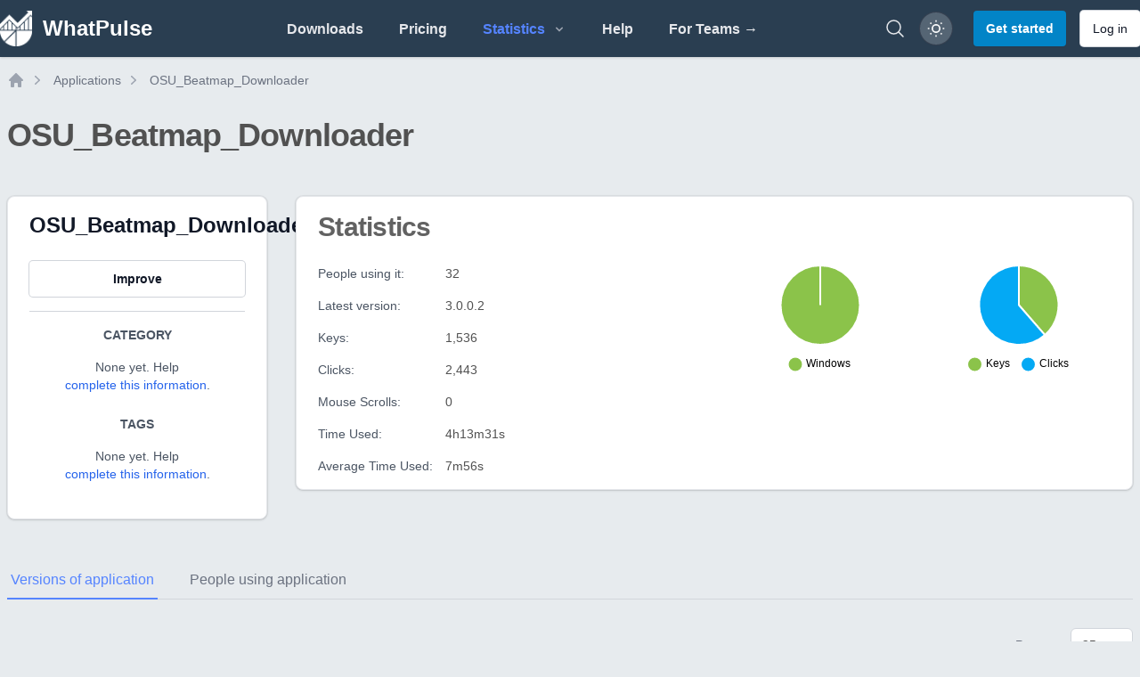

--- FILE ---
content_type: text/css
request_url: https://whatpulse.org/assets/build/assets/app-856cac96.css
body_size: 77964
content:
.tooltip-element[data-popper-placement^=top]{margin-bottom:8px}.tooltip-element[data-popper-placement^=bottom]{margin-top:8px}.tooltip-element[data-popper-placement^=left]{margin-right:8px}.tooltip-element[data-popper-placement^=right]{margin-left:8px}.tooltip-caret{position:absolute;height:0px;width:0px;border-width:5px;border-color:transparent}.tooltip-element[data-popper-placement^=top] .tooltip-caret{transform:translate(-50%);left:50%;bottom:-5px;border-bottom-width:0px;--tw-border-opacity: 1;border-top-color:rgb(55 65 81 / var(--tw-border-opacity))}.tooltip-element[data-popper-placement^=bottom] .tooltip-caret{transform:translate(-50%);left:50%;top:-5px;border-top-width:0px;--tw-border-opacity: 1;border-bottom-color:rgb(55 65 81 / var(--tw-border-opacity))}.tooltip-element[data-popper-placement^=right] .tooltip-caret{transform:translateY(-50%);top:50%;left:-5px;border-left-width:0px;--tw-border-opacity: 1;border-right-color:rgb(55 65 81 / var(--tw-border-opacity))}.tooltip-element[data-popper-placement^=left] .tooltip-caret{transform:translateY(-50%);top:50%;right:-5px;border-right-width:0px;--tw-border-opacity: 1;border-left-color:rgb(55 65 81 / var(--tw-border-opacity))}.fib,.fi{background-size:contain;background-position:50%;background-repeat:no-repeat}.fi{position:relative;display:inline-block;width:1.333333em;line-height:1em}.fi:before{content:"\a0"}.fi.fis{width:1em}.fi-xx{background-image:url(/build/assets/xx-5f776f5b.svg)}.fi-xx.fis{background-image:url(/build/assets/xx-84717c7a.svg)}.fi-ad{background-image:url(/build/assets/ad-1914f0d7.svg)}.fi-ad.fis{background-image:url(/build/assets/ad-ca1937c7.svg)}.fi-ae{background-image:url(/build/assets/ae-3bc52a4a.svg)}.fi-ae.fis{background-image:url(/build/assets/ae-ad238db3.svg)}.fi-af{background-image:url(/build/assets/af-313a7dd8.svg)}.fi-af.fis{background-image:url(/build/assets/af-0232e355.svg)}.fi-ag{background-image:url(/build/assets/ag-13128213.svg)}.fi-ag.fis{background-image:url(/build/assets/ag-00232b7b.svg)}.fi-ai{background-image:url(/build/assets/ai-974c6af4.svg)}.fi-ai.fis{background-image:url(/build/assets/ai-3740d9b9.svg)}.fi-al{background-image:url(/build/assets/al-4ae4d295.svg)}.fi-al.fis{background-image:url(/build/assets/al-04b5d48a.svg)}.fi-am{background-image:url(/build/assets/am-efb6cdaa.svg)}.fi-am.fis{background-image:url(/build/assets/am-57edcffa.svg)}.fi-ao{background-image:url(/build/assets/ao-3a4b1f9b.svg)}.fi-ao.fis{background-image:url(/build/assets/ao-b545e441.svg)}.fi-aq{background-image:url(/build/assets/aq-1cdfb744.svg)}.fi-aq.fis{background-image:url(/build/assets/aq-adec3636.svg)}.fi-ar{background-image:url(/build/assets/ar-da39bfbe.svg)}.fi-ar.fis{background-image:url(/build/assets/ar-cb6050f5.svg)}.fi-as{background-image:url(/build/assets/as-6f356d18.svg)}.fi-as.fis{background-image:url(/build/assets/as-8d56ddc7.svg)}.fi-at{background-image:url(/build/assets/at-c0e5cb3c.svg)}.fi-at.fis{background-image:url(/build/assets/at-9ad44039.svg)}.fi-au{background-image:url(/build/assets/au-cbb2206c.svg)}.fi-au.fis{background-image:url(/build/assets/au-1e6796ab.svg)}.fi-aw{background-image:url(/build/assets/aw-6cabd939.svg)}.fi-aw.fis{background-image:url(/build/assets/aw-e3a9f113.svg)}.fi-ax{background-image:url(/build/assets/ax-1f2bddd3.svg)}.fi-ax.fis{background-image:url(/build/assets/ax-4702b3f0.svg)}.fi-az{background-image:url(/build/assets/az-33ad245b.svg)}.fi-az.fis{background-image:url(/build/assets/az-270a8348.svg)}.fi-ba{background-image:url(/build/assets/ba-b321fe9b.svg)}.fi-ba.fis{background-image:url(/build/assets/ba-07eced7b.svg)}.fi-bb{background-image:url(/build/assets/bb-46cfd88a.svg)}.fi-bb.fis{background-image:url(/build/assets/bb-065d1a0c.svg)}.fi-bd{background-image:url(/build/assets/bd-1aabb4a7.svg)}.fi-bd.fis{background-image:url(/build/assets/bd-90f8f20e.svg)}.fi-be{background-image:url(/build/assets/be-d6aff6fa.svg)}.fi-be.fis{background-image:url(/build/assets/be-ba60828a.svg)}.fi-bf{background-image:url(/build/assets/bf-606b17ad.svg)}.fi-bf.fis{background-image:url(/build/assets/bf-62cdc2bd.svg)}.fi-bg{background-image:url(/build/assets/bg-b6d979fc.svg)}.fi-bg.fis{background-image:url(/build/assets/bg-4943a69e.svg)}.fi-bh{background-image:url(/build/assets/bh-7a519f58.svg)}.fi-bh.fis{background-image:url(/build/assets/bh-102fe27e.svg)}.fi-bi{background-image:url(/build/assets/bi-5ef1a56b.svg)}.fi-bi.fis{background-image:url(/build/assets/bi-9508881d.svg)}.fi-bj{background-image:url(/build/assets/bj-0a46cbae.svg)}.fi-bj.fis{background-image:url(/build/assets/bj-2cbd6426.svg)}.fi-bl{background-image:url(/build/assets/bl-d511eb84.svg)}.fi-bl.fis{background-image:url(/build/assets/bl-025f596f.svg)}.fi-bm{background-image:url(/build/assets/bm-65e4636a.svg)}.fi-bm.fis{background-image:url(/build/assets/bm-130ba5ef.svg)}.fi-bn{background-image:url(/build/assets/bn-4fc01eb8.svg)}.fi-bn.fis{background-image:url(/build/assets/bn-df47fa9c.svg)}.fi-bo{background-image:url(/build/assets/bo-ee1075eb.svg)}.fi-bo.fis{background-image:url(/build/assets/bo-d388615d.svg)}.fi-bq{background-image:url(/build/assets/bq-23881e6c.svg)}.fi-bq.fis{background-image:url(/build/assets/bq-83723941.svg)}.fi-br{background-image:url(/build/assets/br-b0a91282.svg)}.fi-br.fis{background-image:url(/build/assets/br-575ab789.svg)}.fi-bs{background-image:url(/build/assets/bs-1f179c39.svg)}.fi-bs.fis{background-image:url(/build/assets/bs-58cdb6c9.svg)}.fi-bt{background-image:url(/build/assets/bt-05ff0d4d.svg)}.fi-bt.fis{background-image:url(/build/assets/bt-b2582c2c.svg)}.fi-bv{background-image:url(/build/assets/bv-d972d58c.svg)}.fi-bv.fis{background-image:url(/build/assets/bv-342b164c.svg)}.fi-bw{background-image:url(/build/assets/bw-180bfa4e.svg)}.fi-bw.fis{background-image:url(/build/assets/bw-6c89aad0.svg)}.fi-by{background-image:url(/build/assets/by-a1efa44a.svg)}.fi-by.fis{background-image:url(/build/assets/by-821cf655.svg)}.fi-bz{background-image:url(/build/assets/bz-9aef8f4e.svg)}.fi-bz.fis{background-image:url(/build/assets/bz-ecada956.svg)}.fi-ca{background-image:url(/build/assets/ca-345ec9da.svg)}.fi-ca.fis{background-image:url(/build/assets/ca-f2b1a3d9.svg)}.fi-cc{background-image:url(/build/assets/cc-57265e7c.svg)}.fi-cc.fis{background-image:url(/build/assets/cc-efbeb0cd.svg)}.fi-cd{background-image:url(/build/assets/cd-ad93c1af.svg)}.fi-cd.fis{background-image:url(/build/assets/cd-64c360bd.svg)}.fi-cf{background-image:url(/build/assets/cf-1b58dc20.svg)}.fi-cf.fis{background-image:url(/build/assets/cf-2e16b1cf.svg)}.fi-cg{background-image:url(/build/assets/cg-628dcfc7.svg)}.fi-cg.fis{background-image:url(/build/assets/cg-9accb522.svg)}.fi-ch{background-image:url(/build/assets/ch-ac676cd3.svg)}.fi-ch.fis{background-image:url(/build/assets/ch-be4b8257.svg)}.fi-ci{background-image:url(/build/assets/ci-4ecfea70.svg)}.fi-ci.fis{background-image:url(/build/assets/ci-c3f20b8e.svg)}.fi-ck{background-image:url(/build/assets/ck-b17c039f.svg)}.fi-ck.fis{background-image:url(/build/assets/ck-e5457495.svg)}.fi-cl{background-image:url(/build/assets/cl-bcf0ccdf.svg)}.fi-cl.fis{background-image:url(/build/assets/cl-b1ef63f1.svg)}.fi-cm{background-image:url(/build/assets/cm-c9a327dc.svg)}.fi-cm.fis{background-image:url(/build/assets/cm-0899a610.svg)}.fi-cn{background-image:url(/build/assets/cn-981da9bd.svg)}.fi-cn.fis{background-image:url(/build/assets/cn-b63401f4.svg)}.fi-co{background-image:url(/build/assets/co-6bab3c96.svg)}.fi-co.fis{background-image:url(/build/assets/co-596558a2.svg)}.fi-cr{background-image:url(/build/assets/cr-4775ef01.svg)}.fi-cr.fis{background-image:url(/build/assets/cr-b70b33c4.svg)}.fi-cu{background-image:url(/build/assets/cu-15013e0b.svg)}.fi-cu.fis{background-image:url(/build/assets/cu-0234085b.svg)}.fi-cv{background-image:url(/build/assets/cv-2fa67e0a.svg)}.fi-cv.fis{background-image:url(/build/assets/cv-1f908f34.svg)}.fi-cw{background-image:url(/build/assets/cw-c845d0ca.svg)}.fi-cw.fis{background-image:url(/build/assets/cw-f4df53da.svg)}.fi-cx{background-image:url(/build/assets/cx-316d0119.svg)}.fi-cx.fis{background-image:url(/build/assets/cx-a799a916.svg)}.fi-cy{background-image:url(/build/assets/cy-d2ddf86c.svg)}.fi-cy.fis{background-image:url(/build/assets/cy-eea7f79e.svg)}.fi-cz{background-image:url(/build/assets/cz-d601fcc2.svg)}.fi-cz.fis{background-image:url(/build/assets/cz-5a462b5f.svg)}.fi-de{background-image:url(/build/assets/de-efd480af.svg)}.fi-de.fis{background-image:url(/build/assets/de-c02c7eec.svg)}.fi-dj{background-image:url(/build/assets/dj-2a22d382.svg)}.fi-dj.fis{background-image:url(/build/assets/dj-84b1dd7e.svg)}.fi-dk{background-image:url(/build/assets/dk-d2847c0b.svg)}.fi-dk.fis{background-image:url(/build/assets/dk-4d7c9c44.svg)}.fi-dm{background-image:url(/build/assets/dm-0a4bf1a2.svg)}.fi-dm.fis{background-image:url(/build/assets/dm-c279396d.svg)}.fi-do{background-image:url(/build/assets/do-02e5f5ef.svg)}.fi-do.fis{background-image:url(/build/assets/do-0079b41e.svg)}.fi-dz{background-image:url(/build/assets/dz-9ea0cf93.svg)}.fi-dz.fis{background-image:url(/build/assets/dz-73f56cc7.svg)}.fi-ec{background-image:url(/build/assets/ec-4472b061.svg)}.fi-ec.fis{background-image:url(/build/assets/ec-398a104d.svg)}.fi-ee{background-image:url(/build/assets/ee-25642310.svg)}.fi-ee.fis{background-image:url(/build/assets/ee-9fbc0f51.svg)}.fi-eg{background-image:url(/build/assets/eg-3f85d1d2.svg)}.fi-eg.fis{background-image:url(/build/assets/eg-000845fe.svg)}.fi-eh{background-image:url(/build/assets/eh-a957f2ae.svg)}.fi-eh.fis{background-image:url(/build/assets/eh-cc2bf737.svg)}.fi-er{background-image:url(/build/assets/er-64c98a80.svg)}.fi-er.fis{background-image:url(/build/assets/er-7afdecc6.svg)}.fi-es{background-image:url(/build/assets/es-f9cfaff8.svg)}.fi-es.fis{background-image:url(/build/assets/es-5b25031d.svg)}.fi-et{background-image:url(/build/assets/et-43d5922f.svg)}.fi-et.fis{background-image:url(/build/assets/et-e3751fb4.svg)}.fi-fi{background-image:url(/build/assets/fi-012edd98.svg)}.fi-fi.fis{background-image:url(/build/assets/fi-f4064089.svg)}.fi-fj{background-image:url(/build/assets/fj-b23cbee8.svg)}.fi-fj.fis{background-image:url(/build/assets/fj-21b1a9fa.svg)}.fi-fk{background-image:url(/build/assets/fk-34676ede.svg)}.fi-fk.fis{background-image:url(/build/assets/fk-223b7bbc.svg)}.fi-fm{background-image:url(/build/assets/fm-23db3e9f.svg)}.fi-fm.fis{background-image:url(/build/assets/fm-3113102b.svg)}.fi-fo{background-image:url(/build/assets/fo-ec85991b.svg)}.fi-fo.fis{background-image:url(/build/assets/fo-40e76821.svg)}.fi-fr{background-image:url(/build/assets/fr-8cdacc8d.svg)}.fi-fr.fis{background-image:url(/build/assets/fr-5cdc5047.svg)}.fi-ga{background-image:url(/build/assets/ga-f7b775c4.svg)}.fi-ga.fis{background-image:url(/build/assets/ga-cb2951db.svg)}.fi-gb{background-image:url(/build/assets/gb-c8be1e72.svg)}.fi-gb.fis{background-image:url(/build/assets/gb-c9024642.svg)}.fi-gd{background-image:url(/build/assets/gd-eecc1f13.svg)}.fi-gd.fis{background-image:url(/build/assets/gd-95cb79d0.svg)}.fi-ge{background-image:url(/build/assets/ge-0280a127.svg)}.fi-ge.fis{background-image:url(/build/assets/ge-05f9a3cb.svg)}.fi-gf{background-image:url(/build/assets/gf-cb5464e2.svg)}.fi-gf.fis{background-image:url(/build/assets/gf-7643aaa7.svg)}.fi-gg{background-image:url(/build/assets/gg-ea806b48.svg)}.fi-gg.fis{background-image:url(/build/assets/gg-ca797ce5.svg)}.fi-gh{background-image:url(/build/assets/gh-53c55ca4.svg)}.fi-gh.fis{background-image:url(/build/assets/gh-5797d82d.svg)}.fi-gi{background-image:url(/build/assets/gi-483f5768.svg)}.fi-gi.fis{background-image:url(/build/assets/gi-be47ba3f.svg)}.fi-gl{background-image:url(/build/assets/gl-15a60b07.svg)}.fi-gl.fis{background-image:url(/build/assets/gl-debe7773.svg)}.fi-gm{background-image:url(/build/assets/gm-2aa3fad4.svg)}.fi-gm.fis{background-image:url(/build/assets/gm-726e760b.svg)}.fi-gn{background-image:url(/build/assets/gn-ee01e7dd.svg)}.fi-gn.fis{background-image:url(/build/assets/gn-8d20e686.svg)}.fi-gp{background-image:url(/build/assets/gp-ee9d78d0.svg)}.fi-gp.fis{background-image:url(/build/assets/gp-5f0e3566.svg)}.fi-gq{background-image:url(/build/assets/gq-61ddf0a9.svg)}.fi-gq.fis{background-image:url(/build/assets/gq-d9554523.svg)}.fi-gr{background-image:url(/build/assets/gr-a184070f.svg)}.fi-gr.fis{background-image:url(/build/assets/gr-a4519d98.svg)}.fi-gs{background-image:url(/build/assets/gs-71b1be86.svg)}.fi-gs.fis{background-image:url(/build/assets/gs-5f9e0729.svg)}.fi-gt{background-image:url(/build/assets/gt-a20814d0.svg)}.fi-gt.fis{background-image:url(/build/assets/gt-a3c7e6a8.svg)}.fi-gu{background-image:url(/build/assets/gu-f49a02cc.svg)}.fi-gu.fis{background-image:url(/build/assets/gu-7f53fc76.svg)}.fi-gw{background-image:url(/build/assets/gw-6b81a234.svg)}.fi-gw.fis{background-image:url(/build/assets/gw-8838eee6.svg)}.fi-gy{background-image:url(/build/assets/gy-5bd7a7b3.svg)}.fi-gy.fis{background-image:url(/build/assets/gy-4564fd57.svg)}.fi-hk{background-image:url(/build/assets/hk-d9d142b2.svg)}.fi-hk.fis{background-image:url(/build/assets/hk-cb99edfd.svg)}.fi-hm{background-image:url(/build/assets/hm-b57fb521.svg)}.fi-hm.fis{background-image:url(/build/assets/hm-6c716b74.svg)}.fi-hn{background-image:url(/build/assets/hn-67130fa0.svg)}.fi-hn.fis{background-image:url(/build/assets/hn-545c93c9.svg)}.fi-hr{background-image:url(/build/assets/hr-3c98eae5.svg)}.fi-hr.fis{background-image:url(/build/assets/hr-8bdbc317.svg)}.fi-ht{background-image:url(/build/assets/ht-d45f0285.svg)}.fi-ht.fis{background-image:url(/build/assets/ht-648e31fd.svg)}.fi-hu{background-image:url(/build/assets/hu-ffc4edd5.svg)}.fi-hu.fis{background-image:url(/build/assets/hu-9e6bc6d7.svg)}.fi-id{background-image:url(/build/assets/id-5cd3acc4.svg)}.fi-id.fis{background-image:url(/build/assets/id-b8cd30f2.svg)}.fi-ie{background-image:url(/build/assets/ie-f82568d7.svg)}.fi-ie.fis{background-image:url(/build/assets/ie-860168f5.svg)}.fi-il{background-image:url(/build/assets/il-04a099ac.svg)}.fi-il.fis{background-image:url(/build/assets/il-8cf0b4af.svg)}.fi-im{background-image:url(/build/assets/im-6edaeb06.svg)}.fi-im.fis{background-image:url(/build/assets/im-89a2a18e.svg)}.fi-in{background-image:url(/build/assets/in-91185efa.svg)}.fi-in.fis{background-image:url(/build/assets/in-455c32f2.svg)}.fi-io{background-image:url(/build/assets/io-3b827053.svg)}.fi-io.fis{background-image:url(/build/assets/io-d6e97096.svg)}.fi-iq{background-image:url(/build/assets/iq-073b0711.svg)}.fi-iq.fis{background-image:url(/build/assets/iq-5564cc73.svg)}.fi-ir{background-image:url(/build/assets/ir-cb363e09.svg)}.fi-ir.fis{background-image:url(/build/assets/ir-7b4bc769.svg)}.fi-is{background-image:url(/build/assets/is-4ef2de6f.svg)}.fi-is.fis{background-image:url(/build/assets/is-e1e1c200.svg)}.fi-it{background-image:url(/build/assets/it-9fa88118.svg)}.fi-it.fis{background-image:url(/build/assets/it-03086f2e.svg)}.fi-je{background-image:url(/build/assets/je-200badc2.svg)}.fi-je.fis{background-image:url(/build/assets/je-994ec967.svg)}.fi-jm{background-image:url(/build/assets/jm-f837df1a.svg)}.fi-jm.fis{background-image:url(/build/assets/jm-43b63284.svg)}.fi-jo{background-image:url(/build/assets/jo-e3a570d5.svg)}.fi-jo.fis{background-image:url(/build/assets/jo-0ec98db3.svg)}.fi-jp{background-image:url(/build/assets/jp-bfea80ba.svg)}.fi-jp.fis{background-image:url(/build/assets/jp-2bd3a486.svg)}.fi-ke{background-image:url(/build/assets/ke-699163d8.svg)}.fi-ke.fis{background-image:url(/build/assets/ke-f572211e.svg)}.fi-kg{background-image:url(/build/assets/kg-b0cf3e68.svg)}.fi-kg.fis{background-image:url(/build/assets/kg-e2acd961.svg)}.fi-kh{background-image:url(/build/assets/kh-21a96816.svg)}.fi-kh.fis{background-image:url(/build/assets/kh-ca56fe9d.svg)}.fi-ki{background-image:url(/build/assets/ki-01206661.svg)}.fi-ki.fis{background-image:url(/build/assets/ki-7449c0be.svg)}.fi-km{background-image:url(/build/assets/km-81e1befb.svg)}.fi-km.fis{background-image:url(/build/assets/km-6b31a152.svg)}.fi-kn{background-image:url(/build/assets/kn-0832acb7.svg)}.fi-kn.fis{background-image:url(/build/assets/kn-dc5eff37.svg)}.fi-kp{background-image:url(/build/assets/kp-f79bc8b6.svg)}.fi-kp.fis{background-image:url(/build/assets/kp-f5c28e4f.svg)}.fi-kr{background-image:url(/build/assets/kr-7a6cd5b5.svg)}.fi-kr.fis{background-image:url(/build/assets/kr-b6296bfd.svg)}.fi-kw{background-image:url(/build/assets/kw-172a4281.svg)}.fi-kw.fis{background-image:url(/build/assets/kw-adea2b13.svg)}.fi-ky{background-image:url(/build/assets/ky-a15e10f1.svg)}.fi-ky.fis{background-image:url(/build/assets/ky-e6c94ec4.svg)}.fi-kz{background-image:url(/build/assets/kz-381b22e4.svg)}.fi-kz.fis{background-image:url(/build/assets/kz-4cfea675.svg)}.fi-la{background-image:url(/build/assets/la-da591b98.svg)}.fi-la.fis{background-image:url(/build/assets/la-db27f2de.svg)}.fi-lb{background-image:url(/build/assets/lb-94b12b3f.svg)}.fi-lb.fis{background-image:url(/build/assets/lb-a6977d89.svg)}.fi-lc{background-image:url(/build/assets/lc-99645e00.svg)}.fi-lc.fis{background-image:url(/build/assets/lc-f967e635.svg)}.fi-li{background-image:url(/build/assets/li-77a33513.svg)}.fi-li.fis{background-image:url(/build/assets/li-6d84c94c.svg)}.fi-lk{background-image:url(/build/assets/lk-ed3eee24.svg)}.fi-lk.fis{background-image:url(/build/assets/lk-e73e2c43.svg)}.fi-lr{background-image:url(/build/assets/lr-69f2ce4b.svg)}.fi-lr.fis{background-image:url(/build/assets/lr-144dca7c.svg)}.fi-ls{background-image:url(/build/assets/ls-83d2e415.svg)}.fi-ls.fis{background-image:url(/build/assets/ls-a9f631a2.svg)}.fi-lt{background-image:url(/build/assets/lt-dc040199.svg)}.fi-lt.fis{background-image:url(/build/assets/lt-8ef0e9cb.svg)}.fi-lu{background-image:url(/build/assets/lu-a0a530e3.svg)}.fi-lu.fis{background-image:url(/build/assets/lu-02b43c1a.svg)}.fi-lv{background-image:url(/build/assets/lv-15d4e812.svg)}.fi-lv.fis{background-image:url(/build/assets/lv-f4e0567e.svg)}.fi-ly{background-image:url(/build/assets/ly-47d96b6e.svg)}.fi-ly.fis{background-image:url(/build/assets/ly-66bc7151.svg)}.fi-ma{background-image:url(/build/assets/ma-28cfcdec.svg)}.fi-ma.fis{background-image:url(/build/assets/ma-8f1a0be2.svg)}.fi-mc{background-image:url(/build/assets/mc-690c23fe.svg)}.fi-mc.fis{background-image:url(/build/assets/mc-c3aaba7e.svg)}.fi-md{background-image:url(/build/assets/md-987ca12a.svg)}.fi-md.fis{background-image:url(/build/assets/md-69fa1216.svg)}.fi-me{background-image:url(/build/assets/me-d284332e.svg)}.fi-me.fis{background-image:url(/build/assets/me-98399037.svg)}.fi-mf{background-image:url(/build/assets/mf-137b371d.svg)}.fi-mf.fis{background-image:url(/build/assets/mf-65d7d1af.svg)}.fi-mg{background-image:url(/build/assets/mg-59246c21.svg)}.fi-mg.fis{background-image:url(/build/assets/mg-f16ffe66.svg)}.fi-mh{background-image:url(/build/assets/mh-96d7c0b9.svg)}.fi-mh.fis{background-image:url(/build/assets/mh-e0445f99.svg)}.fi-mk{background-image:url(/build/assets/mk-22488dc8.svg)}.fi-mk.fis{background-image:url(/build/assets/mk-8faba052.svg)}.fi-ml{background-image:url(/build/assets/ml-49e84081.svg)}.fi-ml.fis{background-image:url(/build/assets/ml-34021383.svg)}.fi-mm{background-image:url(/build/assets/mm-c0b2e23a.svg)}.fi-mm.fis{background-image:url(/build/assets/mm-ea2756fc.svg)}.fi-mn{background-image:url(/build/assets/mn-92d54225.svg)}.fi-mn.fis{background-image:url(/build/assets/mn-f5f4048c.svg)}.fi-mo{background-image:url(/build/assets/mo-e1f783f6.svg)}.fi-mo.fis{background-image:url(/build/assets/mo-490b6c6d.svg)}.fi-mp{background-image:url(/build/assets/mp-fffb725b.svg)}.fi-mp.fis{background-image:url(/build/assets/mp-147f0be5.svg)}.fi-mq{background-image:url(/build/assets/mq-94315e14.svg)}.fi-mq.fis{background-image:url(/build/assets/mq-e58f7279.svg)}.fi-mr{background-image:url(/build/assets/mr-ea338a9f.svg)}.fi-mr.fis{background-image:url(/build/assets/mr-21c0cd8c.svg)}.fi-ms{background-image:url(/build/assets/ms-c5d14004.svg)}.fi-ms.fis{background-image:url(/build/assets/ms-59f0b967.svg)}.fi-mt{background-image:url(/build/assets/mt-a2ad157e.svg)}.fi-mt.fis{background-image:url(/build/assets/mt-9488845c.svg)}.fi-mu{background-image:url(/build/assets/mu-51f86810.svg)}.fi-mu.fis{background-image:url(/build/assets/mu-3a73b077.svg)}.fi-mv{background-image:url(/build/assets/mv-5546d527.svg)}.fi-mv.fis{background-image:url(/build/assets/mv-ecc358a3.svg)}.fi-mw{background-image:url(/build/assets/mw-29a3e705.svg)}.fi-mw.fis{background-image:url(/build/assets/mw-ab8e10a9.svg)}.fi-mx{background-image:url(/build/assets/mx-9dbc8ad8.svg)}.fi-mx.fis{background-image:url(/build/assets/mx-4768f4c4.svg)}.fi-my{background-image:url(/build/assets/my-bb30e84a.svg)}.fi-my.fis{background-image:url(/build/assets/my-85523918.svg)}.fi-mz{background-image:url(/build/assets/mz-ad91c2f8.svg)}.fi-mz.fis{background-image:url(/build/assets/mz-aa3b3d62.svg)}.fi-na{background-image:url(/build/assets/na-caa43fcd.svg)}.fi-na.fis{background-image:url(/build/assets/na-eee4a9b1.svg)}.fi-nc{background-image:url(/build/assets/nc-962f9b91.svg)}.fi-nc.fis{background-image:url(/build/assets/nc-df2abea6.svg)}.fi-ne{background-image:url(/build/assets/ne-4b91653d.svg)}.fi-ne.fis{background-image:url(/build/assets/ne-c92686fc.svg)}.fi-nf{background-image:url(/build/assets/nf-c42c0423.svg)}.fi-nf.fis{background-image:url(/build/assets/nf-704e4087.svg)}.fi-ng{background-image:url(/build/assets/ng-b7a2a45a.svg)}.fi-ng.fis{background-image:url(/build/assets/ng-a41dbb75.svg)}.fi-ni{background-image:url(/build/assets/ni-b9dfe1fc.svg)}.fi-ni.fis{background-image:url(/build/assets/ni-4cd79f2d.svg)}.fi-nl{background-image:url(/build/assets/nl-8f691f17.svg)}.fi-nl.fis{background-image:url(/build/assets/nl-d99b87e8.svg)}.fi-no{background-image:url(/build/assets/no-ceea17af.svg)}.fi-no.fis{background-image:url(/build/assets/no-55fc1564.svg)}.fi-np{background-image:url(/build/assets/np-b84c02e2.svg)}.fi-np.fis{background-image:url(/build/assets/np-ba25a925.svg)}.fi-nr{background-image:url(/build/assets/nr-f1de4b06.svg)}.fi-nr.fis{background-image:url(/build/assets/nr-c0fc69e7.svg)}.fi-nu{background-image:url(/build/assets/nu-835c94f3.svg)}.fi-nu.fis{background-image:url(/build/assets/nu-93e802ac.svg)}.fi-nz{background-image:url(/build/assets/nz-794a2c8c.svg)}.fi-nz.fis{background-image:url(/build/assets/nz-9e6e1d5e.svg)}.fi-om{background-image:url(/build/assets/om-3204f5aa.svg)}.fi-om.fis{background-image:url(/build/assets/om-f2a82576.svg)}.fi-pa{background-image:url(/build/assets/pa-6181586e.svg)}.fi-pa.fis{background-image:url(/build/assets/pa-0a61ba05.svg)}.fi-pe{background-image:url(/build/assets/pe-e9dd299d.svg)}.fi-pe.fis{background-image:url(/build/assets/pe-c9852484.svg)}.fi-pf{background-image:url(/build/assets/pf-67391766.svg)}.fi-pf.fis{background-image:url(/build/assets/pf-5de180b9.svg)}.fi-pg{background-image:url(/build/assets/pg-43e49233.svg)}.fi-pg.fis{background-image:url(/build/assets/pg-c269210a.svg)}.fi-ph{background-image:url(/build/assets/ph-c3bd5e08.svg)}.fi-ph.fis{background-image:url(/build/assets/ph-dfbd8f17.svg)}.fi-pk{background-image:url(/build/assets/pk-89e851c0.svg)}.fi-pk.fis{background-image:url(/build/assets/pk-0e6af6f3.svg)}.fi-pl{background-image:url(/build/assets/pl-369bb3e1.svg)}.fi-pl.fis{background-image:url(/build/assets/pl-698cda1f.svg)}.fi-pm{background-image:url(/build/assets/pm-10cc79ca.svg)}.fi-pm.fis{background-image:url(/build/assets/pm-498e2e96.svg)}.fi-pn{background-image:url(/build/assets/pn-b647b2f7.svg)}.fi-pn.fis{background-image:url(/build/assets/pn-ca5c95d6.svg)}.fi-pr{background-image:url(/build/assets/pr-968c343f.svg)}.fi-pr.fis{background-image:url(/build/assets/pr-044ecbaa.svg)}.fi-ps{background-image:url(/build/assets/ps-5d95ca75.svg)}.fi-ps.fis{background-image:url(/build/assets/ps-9f13a501.svg)}.fi-pt{background-image:url(/build/assets/pt-a7a2cf0b.svg)}.fi-pt.fis{background-image:url(/build/assets/pt-447e9ee9.svg)}.fi-pw{background-image:url(/build/assets/pw-a61ab9d9.svg)}.fi-pw.fis{background-image:url(/build/assets/pw-77185a59.svg)}.fi-py{background-image:url(/build/assets/py-fe096847.svg)}.fi-py.fis{background-image:url(/build/assets/py-da9d1c90.svg)}.fi-qa{background-image:url(/build/assets/qa-fb955ef3.svg)}.fi-qa.fis{background-image:url(/build/assets/qa-d151a4cb.svg)}.fi-re{background-image:url(/build/assets/re-7b5a5202.svg)}.fi-re.fis{background-image:url(/build/assets/re-a5347d1a.svg)}.fi-ro{background-image:url(/build/assets/ro-17a3a747.svg)}.fi-ro.fis{background-image:url(/build/assets/ro-b56a867a.svg)}.fi-rs{background-image:url(/build/assets/rs-b6e08e2e.svg)}.fi-rs.fis{background-image:url(/build/assets/rs-4dbe08eb.svg)}.fi-ru{background-image:url(/build/assets/ru-7100aaae.svg)}.fi-ru.fis{background-image:url(/build/assets/ru-b89b2309.svg)}.fi-rw{background-image:url(/build/assets/rw-9512100a.svg)}.fi-rw.fis{background-image:url(/build/assets/rw-ada409bb.svg)}.fi-sa{background-image:url(/build/assets/sa-5738c8cf.svg)}.fi-sa.fis{background-image:url(/build/assets/sa-fb8db5b7.svg)}.fi-sb{background-image:url(/build/assets/sb-b34eabf3.svg)}.fi-sb.fis{background-image:url(/build/assets/sb-d089e4d9.svg)}.fi-sc{background-image:url(/build/assets/sc-30cdbe42.svg)}.fi-sc.fis{background-image:url(/build/assets/sc-4363a818.svg)}.fi-sd{background-image:url(/build/assets/sd-25b3fa24.svg)}.fi-sd.fis{background-image:url(/build/assets/sd-61d673be.svg)}.fi-se{background-image:url(/build/assets/se-b3b5071e.svg)}.fi-se.fis{background-image:url(/build/assets/se-73e67d57.svg)}.fi-sg{background-image:url(/build/assets/sg-25de9044.svg)}.fi-sg.fis{background-image:url(/build/assets/sg-4aa6c197.svg)}.fi-sh{background-image:url(/build/assets/sh-559acea1.svg)}.fi-sh.fis{background-image:url(/build/assets/sh-ccb1ab63.svg)}.fi-si{background-image:url(/build/assets/si-3a5e0cac.svg)}.fi-si.fis{background-image:url(/build/assets/si-4eccac5a.svg)}.fi-sj{background-image:url(/build/assets/sj-b60dad0e.svg)}.fi-sj.fis{background-image:url(/build/assets/sj-880802e4.svg)}.fi-sk{background-image:url(/build/assets/sk-578d0693.svg)}.fi-sk.fis{background-image:url(/build/assets/sk-5ad0da47.svg)}.fi-sl{background-image:url(/build/assets/sl-d0c384b0.svg)}.fi-sl.fis{background-image:url(/build/assets/sl-feb8b966.svg)}.fi-sm{background-image:url(/build/assets/sm-fc338863.svg)}.fi-sm.fis{background-image:url(/build/assets/sm-fdae467b.svg)}.fi-sn{background-image:url(/build/assets/sn-6437db13.svg)}.fi-sn.fis{background-image:url(/build/assets/sn-2c7a8737.svg)}.fi-so{background-image:url(/build/assets/so-249e1acb.svg)}.fi-so.fis{background-image:url(/build/assets/so-cdd8759b.svg)}.fi-sr{background-image:url(/build/assets/sr-5194a6af.svg)}.fi-sr.fis{background-image:url(/build/assets/sr-81b54581.svg)}.fi-ss{background-image:url(/build/assets/ss-f7ac7017.svg)}.fi-ss.fis{background-image:url(/build/assets/ss-2f87b259.svg)}.fi-st{background-image:url(/build/assets/st-880c17f9.svg)}.fi-st.fis{background-image:url(/build/assets/st-73d3798d.svg)}.fi-sv{background-image:url(/build/assets/sv-4c2b4e2b.svg)}.fi-sv.fis{background-image:url(/build/assets/sv-7f5a14e1.svg)}.fi-sx{background-image:url(/build/assets/sx-3088bb73.svg)}.fi-sx.fis{background-image:url(/build/assets/sx-737847f4.svg)}.fi-sy{background-image:url(/build/assets/sy-04c5e853.svg)}.fi-sy.fis{background-image:url(/build/assets/sy-fc5abc60.svg)}.fi-sz{background-image:url(/build/assets/sz-5d6399c1.svg)}.fi-sz.fis{background-image:url(/build/assets/sz-4f78b1b7.svg)}.fi-tc{background-image:url(/build/assets/tc-b8d8c689.svg)}.fi-tc.fis{background-image:url(/build/assets/tc-f870a946.svg)}.fi-td{background-image:url(/build/assets/td-19a278fb.svg)}.fi-td.fis{background-image:url(/build/assets/td-f5c38f02.svg)}.fi-tf{background-image:url(/build/assets/tf-0bf7174a.svg)}.fi-tf.fis{background-image:url(/build/assets/tf-9249adfa.svg)}.fi-tg{background-image:url(/build/assets/tg-f52b955f.svg)}.fi-tg.fis{background-image:url(/build/assets/tg-c5c4b191.svg)}.fi-th{background-image:url(/build/assets/th-329cc0d5.svg)}.fi-th.fis{background-image:url(/build/assets/th-bb8a18d6.svg)}.fi-tj{background-image:url(/build/assets/tj-cd1afa98.svg)}.fi-tj.fis{background-image:url(/build/assets/tj-29eb9e2b.svg)}.fi-tk{background-image:url(/build/assets/tk-8040c00b.svg)}.fi-tk.fis{background-image:url(/build/assets/tk-4c433207.svg)}.fi-tl{background-image:url(/build/assets/tl-09c763aa.svg)}.fi-tl.fis{background-image:url(/build/assets/tl-caf45b73.svg)}.fi-tm{background-image:url(/build/assets/tm-378178e3.svg)}.fi-tm.fis{background-image:url(/build/assets/tm-73941c36.svg)}.fi-tn{background-image:url(/build/assets/tn-8e0274e5.svg)}.fi-tn.fis{background-image:url(/build/assets/tn-bddf1a6c.svg)}.fi-to{background-image:url(/build/assets/to-b351703f.svg)}.fi-to.fis{background-image:url(/build/assets/to-8f2f476b.svg)}.fi-tr{background-image:url(/build/assets/tr-256a1d6a.svg)}.fi-tr.fis{background-image:url(/build/assets/tr-d83c3693.svg)}.fi-tt{background-image:url(/build/assets/tt-04c13dcd.svg)}.fi-tt.fis{background-image:url(/build/assets/tt-4be02a2c.svg)}.fi-tv{background-image:url(/build/assets/tv-d94fa5f1.svg)}.fi-tv.fis{background-image:url(/build/assets/tv-7415f816.svg)}.fi-tw{background-image:url(/build/assets/tw-931757f0.svg)}.fi-tw.fis{background-image:url(/build/assets/tw-c04cf00d.svg)}.fi-tz{background-image:url(/build/assets/tz-fd317aba.svg)}.fi-tz.fis{background-image:url(/build/assets/tz-0c1241a5.svg)}.fi-ua{background-image:url(/build/assets/ua-2d869c23.svg)}.fi-ua.fis{background-image:url(/build/assets/ua-fd9ad29b.svg)}.fi-ug{background-image:url(/build/assets/ug-ab6aa03e.svg)}.fi-ug.fis{background-image:url(/build/assets/ug-add8dfbb.svg)}.fi-um{background-image:url(/build/assets/um-60a63330.svg)}.fi-um.fis{background-image:url(/build/assets/um-32796aeb.svg)}.fi-us{background-image:url(/build/assets/us-e7be4240.svg)}.fi-us.fis{background-image:url(/build/assets/us-633325cb.svg)}.fi-uy{background-image:url(/build/assets/uy-47656c0b.svg)}.fi-uy.fis{background-image:url(/build/assets/uy-560c003d.svg)}.fi-uz{background-image:url(/build/assets/uz-62ce6f10.svg)}.fi-uz.fis{background-image:url(/build/assets/uz-8f09f1fe.svg)}.fi-va{background-image:url(/build/assets/va-e0c5f2ab.svg)}.fi-va.fis{background-image:url(/build/assets/va-ef3d65a3.svg)}.fi-vc{background-image:url(/build/assets/vc-4e0a8644.svg)}.fi-vc.fis{background-image:url(/build/assets/vc-31d13bf0.svg)}.fi-ve{background-image:url(/build/assets/ve-5712f1c6.svg)}.fi-ve.fis{background-image:url(/build/assets/ve-9052562f.svg)}.fi-vg{background-image:url(/build/assets/vg-986913de.svg)}.fi-vg.fis{background-image:url(/build/assets/vg-c50b1ba4.svg)}.fi-vi{background-image:url(/build/assets/vi-69e264ec.svg)}.fi-vi.fis{background-image:url(/build/assets/vi-85436b90.svg)}.fi-vn{background-image:url(/build/assets/vn-23550372.svg)}.fi-vn.fis{background-image:url(/build/assets/vn-7b590ecf.svg)}.fi-vu{background-image:url(/build/assets/vu-57d3b67a.svg)}.fi-vu.fis{background-image:url(/build/assets/vu-a4700521.svg)}.fi-wf{background-image:url(/build/assets/wf-ad34db05.svg)}.fi-wf.fis{background-image:url(/build/assets/wf-da8ca66e.svg)}.fi-ws{background-image:url(/build/assets/ws-6b1a7ebc.svg)}.fi-ws.fis{background-image:url(/build/assets/ws-48d15d76.svg)}.fi-ye{background-image:url(/build/assets/ye-4ad43705.svg)}.fi-ye.fis{background-image:url(/build/assets/ye-8ff200c9.svg)}.fi-yt{background-image:url(/build/assets/yt-f6ed4975.svg)}.fi-yt.fis{background-image:url(/build/assets/yt-5a57b00a.svg)}.fi-za{background-image:url(/build/assets/za-1755a5e1.svg)}.fi-za.fis{background-image:url(/build/assets/za-004caac0.svg)}.fi-zm{background-image:url(/build/assets/zm-27535540.svg)}.fi-zm.fis{background-image:url(/build/assets/zm-ac2b6632.svg)}.fi-zw{background-image:url(/build/assets/zw-e27fcdcc.svg)}.fi-zw.fis{background-image:url(/build/assets/zw-ad7a5bcd.svg)}.fi-arab{background-image:url(/build/assets/arab-ad315ef1.svg)}.fi-arab.fis{background-image:url(/build/assets/arab-cd15af82.svg)}.fi-asean{background-image:url(/build/assets/asean-cf29b6a7.svg)}.fi-asean.fis{background-image:url(/build/assets/asean-5df0c11d.svg)}.fi-cefta{background-image:url(/build/assets/cefta-bfefb0f6.svg)}.fi-cefta.fis{background-image:url(/build/assets/cefta-0c277cae.svg)}.fi-cp{background-image:url(/build/assets/cp-bd880fc5.svg)}.fi-cp.fis{background-image:url(/build/assets/cp-7dfc8de4.svg)}.fi-dg{background-image:url(/build/assets/dg-5001a14a.svg)}.fi-dg.fis{background-image:url(/build/assets/dg-35ac8e2d.svg)}.fi-eac{background-image:url(/build/assets/eac-7b4cf0a1.svg)}.fi-eac.fis{background-image:url(/build/assets/eac-017e4170.svg)}.fi-es-ct{background-image:url(/build/assets/es-ct-11229703.svg)}.fi-es-ct.fis{background-image:url(/build/assets/es-ct-95f4033c.svg)}.fi-es-ga{background-image:url(/build/assets/es-ga-4e2fb462.svg)}.fi-es-ga.fis{background-image:url(/build/assets/es-ga-245d1a52.svg)}.fi-es-pv{background-image:url(/build/assets/es-pv-df3beb6c.svg)}.fi-es-pv.fis{background-image:url(/build/assets/es-pv-f608b2f3.svg)}.fi-eu{background-image:url(/build/assets/eu-67040ccd.svg)}.fi-eu.fis{background-image:url(/build/assets/eu-019d50bf.svg)}.fi-gb-eng{background-image:url(/build/assets/gb-eng-53797ba9.svg)}.fi-gb-eng.fis{background-image:url(/build/assets/gb-eng-2dd36838.svg)}.fi-gb-nir{background-image:url(/build/assets/gb-nir-98f52ce8.svg)}.fi-gb-nir.fis{background-image:url(/build/assets/gb-nir-0df06270.svg)}.fi-gb-sct{background-image:url(/build/assets/gb-sct-7b55bce7.svg)}.fi-gb-sct.fis{background-image:url(/build/assets/gb-sct-19ed371e.svg)}.fi-gb-wls{background-image:url(/build/assets/gb-wls-61ad9446.svg)}.fi-gb-wls.fis{background-image:url(/build/assets/gb-wls-f4a5d2e8.svg)}.fi-ic{background-image:url(/build/assets/ic-9a584e04.svg)}.fi-ic.fis{background-image:url(/build/assets/ic-4e5a5e63.svg)}.fi-pc{background-image:url(/build/assets/pc-cd2d7a99.svg)}.fi-pc.fis{background-image:url(/build/assets/pc-d8fd6082.svg)}.fi-sh-ac{background-image:url(/build/assets/sh-ac-6255a020.svg)}.fi-sh-ac.fis{background-image:url(/build/assets/sh-ac-9b67449b.svg)}.fi-sh-hl{background-image:url(/build/assets/sh-hl-043640d8.svg)}.fi-sh-hl.fis{background-image:url(/build/assets/sh-hl-b9a0fba9.svg)}.fi-sh-ta{background-image:url(/build/assets/sh-ta-6dec9556.svg)}.fi-sh-ta.fis{background-image:url(/build/assets/sh-ta-305f501f.svg)}.fi-un{background-image:url(/build/assets/un-c7632022.svg)}.fi-un.fis{background-image:url(/build/assets/un-fceb875f.svg)}.fi-xk{background-image:url(/build/assets/xk-290d7f74.svg)}.fi-xk.fis{background-image:url(/build/assets/xk-2256cd1d.svg)}.fa{font-family:var(--fa-style-family, "Font Awesome 6 Pro");font-weight:var(--fa-style, 900)}.fas,.fass,.far,.fasr,.fal,.fasl,.fat,.fast,.fad,.fadr,.fadl,.fadt,.fasds,.fasdr,.fasdl,.fasdt,.fab,.fa-solid,.fa-regular,.fa-light,.fa-thin,.fa-brands,.fa-classic,.fa-duotone,.fa-sharp,.fa-sharp-duotone,.fa{-moz-osx-font-smoothing:grayscale;-webkit-font-smoothing:antialiased;display:var(--fa-display, inline-block);font-style:normal;font-variant:normal;line-height:1;text-rendering:auto}.fas:before,.fass:before,.far:before,.fasr:before,.fal:before,.fasl:before,.fat:before,.fast:before,.fad:before,.fadr:before,.fadl:before,.fadt:before,.fasds:before,.fasdr:before,.fasdl:before,.fasdt:before,.fab:before,.fa-solid:before,.fa-regular:before,.fa-light:before,.fa-thin:before,.fa-brands:before,.fa-classic:before,.fa-duotone:before,.fa-sharp:before,.fa-sharp-duotone:before,.fa:before{content:var(--fa)}.fad:after,.fa-duotone.fa-solid:after,.fa-duotone:after,.fadr:after,.fa-duotone.fa-regular:after,.fadl:after,.fa-duotone.fa-light:after,.fadt:after,.fa-duotone.fa-thin:after,.fasds:after,.fa-sharp-duotone.fa-solid:after,.fa-sharp-duotone:after,.fasdr:after,.fa-sharp-duotone.fa-regular:after,.fasdl:after,.fa-sharp-duotone.fa-light:after,.fasdt:after,.fa-sharp-duotone.fa-thin:after{content:var(--fa--fa)}.fa-classic.fa-duotone{font-family:"Font Awesome 6 Duotone"}.fass,.fa-sharp,.fad,.fa-duotone,.fasds,.fa-sharp-duotone{font-weight:900}.fa-classic,.fas,.fa-solid,.far,.fa-regular,.fal,.fa-light,.fat,.fa-thin{font-family:"Font Awesome 6 Pro"}.fa-duotone,.fad,.fadr,.fadl,.fadt{font-family:"Font Awesome 6 Duotone"}.fa-brands,.fab{font-family:"Font Awesome 6 Brands"}.fa-sharp,.fass,.fasr,.fasl,.fast{font-family:"Font Awesome 6 Sharp"}.fa-sharp-duotone,.fasds,.fasdr,.fasdl,.fasdt{font-family:"Font Awesome 6 Sharp Duotone"}.fa-1x{font-size:1em}.fa-2x{font-size:2em}.fa-3x{font-size:3em}.fa-4x{font-size:4em}.fa-5x{font-size:5em}.fa-6x{font-size:6em}.fa-7x{font-size:7em}.fa-8x{font-size:8em}.fa-9x{font-size:9em}.fa-10x{font-size:10em}.fa-2xs{font-size:.625em;line-height:.1em;vertical-align:.225em}.fa-xs{font-size:.75em;line-height:.08333em;vertical-align:.125em}.fa-sm{font-size:.875em;line-height:.07143em;vertical-align:.05357em}.fa-lg{font-size:1.25em;line-height:.05em;vertical-align:-.075em}.fa-xl{font-size:1.5em;line-height:.04167em;vertical-align:-.125em}.fa-2xl{font-size:2em;line-height:.03125em;vertical-align:-.1875em}.fa-fw{text-align:center;width:1.25em}.fa-ul{list-style-type:none;margin-left:var(--fa-li-margin, 2.5em);padding-left:0}.fa-ul>li{position:relative}.fa-li{left:calc(-1 * var(--fa-li-width, 2em));position:absolute;text-align:center;width:var(--fa-li-width, 2em);line-height:inherit}.fa-border{border-color:var(--fa-border-color, #eee);border-radius:var(--fa-border-radius, .1em);border-style:var(--fa-border-style, solid);border-width:var(--fa-border-width, .08em);padding:var(--fa-border-padding, .2em .25em .15em)}.fa-pull-left{float:left;margin-right:var(--fa-pull-margin, .3em)}.fa-pull-right{float:right;margin-left:var(--fa-pull-margin, .3em)}.fa-beat{animation-name:fa-beat;animation-delay:var(--fa-animation-delay, 0s);animation-direction:var(--fa-animation-direction, normal);animation-duration:var(--fa-animation-duration, 1s);animation-iteration-count:var(--fa-animation-iteration-count, infinite);animation-timing-function:var(--fa-animation-timing, ease-in-out)}.fa-bounce{animation-name:fa-bounce;animation-delay:var(--fa-animation-delay, 0s);animation-direction:var(--fa-animation-direction, normal);animation-duration:var(--fa-animation-duration, 1s);animation-iteration-count:var(--fa-animation-iteration-count, infinite);animation-timing-function:var(--fa-animation-timing, cubic-bezier(.28, .84, .42, 1))}.fa-fade{animation-name:fa-fade;animation-delay:var(--fa-animation-delay, 0s);animation-direction:var(--fa-animation-direction, normal);animation-duration:var(--fa-animation-duration, 1s);animation-iteration-count:var(--fa-animation-iteration-count, infinite);animation-timing-function:var(--fa-animation-timing, cubic-bezier(.4, 0, .6, 1))}.fa-beat-fade{animation-name:fa-beat-fade;animation-delay:var(--fa-animation-delay, 0s);animation-direction:var(--fa-animation-direction, normal);animation-duration:var(--fa-animation-duration, 1s);animation-iteration-count:var(--fa-animation-iteration-count, infinite);animation-timing-function:var(--fa-animation-timing, cubic-bezier(.4, 0, .6, 1))}.fa-flip{animation-name:fa-flip;animation-delay:var(--fa-animation-delay, 0s);animation-direction:var(--fa-animation-direction, normal);animation-duration:var(--fa-animation-duration, 1s);animation-iteration-count:var(--fa-animation-iteration-count, infinite);animation-timing-function:var(--fa-animation-timing, ease-in-out)}.fa-shake{animation-name:fa-shake;animation-delay:var(--fa-animation-delay, 0s);animation-direction:var(--fa-animation-direction, normal);animation-duration:var(--fa-animation-duration, 1s);animation-iteration-count:var(--fa-animation-iteration-count, infinite);animation-timing-function:var(--fa-animation-timing, linear)}.fa-spin{animation-name:fa-spin;animation-delay:var(--fa-animation-delay, 0s);animation-direction:var(--fa-animation-direction, normal);animation-duration:var(--fa-animation-duration, 2s);animation-iteration-count:var(--fa-animation-iteration-count, infinite);animation-timing-function:var(--fa-animation-timing, linear)}.fa-spin-reverse{--fa-animation-direction: reverse}.fa-pulse,.fa-spin-pulse{animation-name:fa-spin;animation-direction:var(--fa-animation-direction, normal);animation-duration:var(--fa-animation-duration, 1s);animation-iteration-count:var(--fa-animation-iteration-count, infinite);animation-timing-function:var(--fa-animation-timing, steps(8))}@media (prefers-reduced-motion: reduce){.fa-beat,.fa-bounce,.fa-fade,.fa-beat-fade,.fa-flip,.fa-pulse,.fa-shake,.fa-spin,.fa-spin-pulse{animation-delay:-1ms;animation-duration:1ms;animation-iteration-count:1;transition-delay:0s;transition-duration:0s}}@keyframes fa-beat{0%,90%{transform:scale(1)}45%{transform:scale(var(--fa-beat-scale, 1.25))}}@keyframes fa-bounce{0%{transform:scale(1) translateY(0)}10%{transform:scale(var(--fa-bounce-start-scale-x, 1.1),var(--fa-bounce-start-scale-y, .9)) translateY(0)}30%{transform:scale(var(--fa-bounce-jump-scale-x, .9),var(--fa-bounce-jump-scale-y, 1.1)) translateY(var(--fa-bounce-height, -.5em))}50%{transform:scale(var(--fa-bounce-land-scale-x, 1.05),var(--fa-bounce-land-scale-y, .95)) translateY(0)}57%{transform:scale(1) translateY(var(--fa-bounce-rebound, -.125em))}64%{transform:scale(1) translateY(0)}to{transform:scale(1) translateY(0)}}@keyframes fa-fade{50%{opacity:var(--fa-fade-opacity, .4)}}@keyframes fa-beat-fade{0%,to{opacity:var(--fa-beat-fade-opacity, .4);transform:scale(1)}50%{opacity:1;transform:scale(var(--fa-beat-fade-scale, 1.125))}}@keyframes fa-flip{50%{transform:rotate3d(var(--fa-flip-x, 0),var(--fa-flip-y, 1),var(--fa-flip-z, 0),var(--fa-flip-angle, -180deg))}}@keyframes fa-shake{0%{transform:rotate(-15deg)}4%{transform:rotate(15deg)}8%,24%{transform:rotate(-18deg)}12%,28%{transform:rotate(18deg)}16%{transform:rotate(-22deg)}20%{transform:rotate(22deg)}32%{transform:rotate(-12deg)}36%{transform:rotate(12deg)}40%,to{transform:rotate(0)}}@keyframes fa-spin{0%{transform:rotate(0)}to{transform:rotate(360deg)}}.fa-rotate-90{transform:rotate(90deg)}.fa-rotate-180{transform:rotate(180deg)}.fa-rotate-270{transform:rotate(270deg)}.fa-flip-horizontal{transform:scaleX(-1)}.fa-flip-vertical{transform:scaleY(-1)}.fa-flip-both,.fa-flip-horizontal.fa-flip-vertical{transform:scale(-1)}.fa-rotate-by{transform:rotate(var(--fa-rotate-angle, 0))}.fa-stack{display:inline-block;height:2em;line-height:2em;position:relative;vertical-align:middle;width:2.5em}.fa-stack-1x,.fa-stack-2x{left:0;position:absolute;text-align:center;width:100%;z-index:var(--fa-stack-z-index, auto)}.fa-stack-1x{line-height:inherit}.fa-stack-2x{font-size:2em}.fa-inverse{color:var(--fa-inverse, #fff)}.fa-0{--fa: "0";--fa--fa: "00"}.fa-00{--fa: "\e467";--fa--fa: "\e467\e467"}.fa-1{--fa: "1";--fa--fa: "11"}.fa-100{--fa: "\e41c";--fa--fa: "\e41c\e41c"}.fa-2{--fa: "2";--fa--fa: "22"}.fa-3{--fa: "3";--fa--fa: "33"}.fa-360-degrees{--fa: "\e2dc";--fa--fa: "\e2dc\e2dc"}.fa-4{--fa: "4";--fa--fa: "44"}.fa-5{--fa: "5";--fa--fa: "55"}.fa-6{--fa: "6";--fa--fa: "66"}.fa-7{--fa: "7";--fa--fa: "77"}.fa-8{--fa: "8";--fa--fa: "88"}.fa-9{--fa: "9";--fa--fa: "99"}.fa-a{--fa: "A";--fa--fa: "AA"}.fa-abacus{--fa: "\f640";--fa--fa: "\f640\f640"}.fa-accent-grave{--fa: "`";--fa--fa: "``"}.fa-acorn{--fa: "\f6ae";--fa--fa: "\f6ae\f6ae"}.fa-ad{--fa: "\f641";--fa--fa: "\f641\f641"}.fa-add{--fa: "+";--fa--fa: "++"}.fa-address-book{--fa: "\f2b9";--fa--fa: "\f2b9\f2b9"}.fa-address-card{--fa: "\f2bb";--fa--fa: "\f2bb\f2bb"}.fa-adjust{--fa: "\f042";--fa--fa: "\f042\f042"}.fa-air-conditioner{--fa: "\f8f4";--fa--fa: "\f8f4\f8f4"}.fa-air-freshener{--fa: "\f5d0";--fa--fa: "\f5d0\f5d0"}.fa-airplay{--fa: "\e089";--fa--fa: "\e089\e089"}.fa-alarm-clock{--fa: "\f34e";--fa--fa: "\f34e\f34e"}.fa-alarm-exclamation{--fa: "\f843";--fa--fa: "\f843\f843"}.fa-alarm-plus{--fa: "\f844";--fa--fa: "\f844\f844"}.fa-alarm-snooze{--fa: "\f845";--fa--fa: "\f845\f845"}.fa-album{--fa: "\f89f";--fa--fa: "\f89f\f89f"}.fa-album-circle-plus{--fa: "\e48c";--fa--fa: "\e48c\e48c"}.fa-album-circle-user{--fa: "\e48d";--fa--fa: "\e48d\e48d"}.fa-album-collection{--fa: "\f8a0";--fa--fa: "\f8a0\f8a0"}.fa-album-collection-circle-plus{--fa: "\e48e";--fa--fa: "\e48e\e48e"}.fa-album-collection-circle-user{--fa: "\e48f";--fa--fa: "\e48f\e48f"}.fa-alicorn{--fa: "\f6b0";--fa--fa: "\f6b0\f6b0"}.fa-alien{--fa: "\f8f5";--fa--fa: "\f8f5\f8f5"}.fa-alien-8bit,.fa-alien-monster{--fa: "\f8f6";--fa--fa: "\f8f6\f8f6"}.fa-align-center{--fa: "\f037";--fa--fa: "\f037\f037"}.fa-align-justify{--fa: "\f039";--fa--fa: "\f039\f039"}.fa-align-left{--fa: "\f036";--fa--fa: "\f036\f036"}.fa-align-right{--fa: "\f038";--fa--fa: "\f038\f038"}.fa-align-slash{--fa: "\f846";--fa--fa: "\f846\f846"}.fa-allergies{--fa: "\f461";--fa--fa: "\f461\f461"}.fa-alt{--fa: "\e08a";--fa--fa: "\e08a\e08a"}.fa-ambulance{--fa: "\f0f9";--fa--fa: "\f0f9\f0f9"}.fa-american-sign-language-interpreting{--fa: "\f2a3";--fa--fa: "\f2a3\f2a3"}.fa-amp-guitar{--fa: "\f8a1";--fa--fa: "\f8a1\f8a1"}.fa-ampersand{--fa: "&";--fa--fa: "&&"}.fa-analytics{--fa: "\f643";--fa--fa: "\f643\f643"}.fa-anchor{--fa: "\f13d";--fa--fa: "\f13d\f13d"}.fa-anchor-circle-check{--fa: "\e4aa";--fa--fa: "\e4aa\e4aa"}.fa-anchor-circle-exclamation{--fa: "\e4ab";--fa--fa: "\e4ab\e4ab"}.fa-anchor-circle-xmark{--fa: "\e4ac";--fa--fa: "\e4ac\e4ac"}.fa-anchor-lock{--fa: "\e4ad";--fa--fa: "\e4ad\e4ad"}.fa-angel{--fa: "\f779";--fa--fa: "\f779\f779"}.fa-angle{--fa: "\e08c";--fa--fa: "\e08c\e08c"}.fa-angle-90{--fa: "\e08d";--fa--fa: "\e08d\e08d"}.fa-angle-double-down{--fa: "\f103";--fa--fa: "\f103\f103"}.fa-angle-double-left{--fa: "\f100";--fa--fa: "\f100\f100"}.fa-angle-double-right{--fa: "\f101";--fa--fa: "\f101\f101"}.fa-angle-double-up{--fa: "\f102";--fa--fa: "\f102\f102"}.fa-angle-down{--fa: "\f107";--fa--fa: "\f107\f107"}.fa-angle-left{--fa: "\f104";--fa--fa: "\f104\f104"}.fa-angle-right{--fa: "\f105";--fa--fa: "\f105\f105"}.fa-angle-up{--fa: "\f106";--fa--fa: "\f106\f106"}.fa-angles-down{--fa: "\f103";--fa--fa: "\f103\f103"}.fa-angles-left{--fa: "\f100";--fa--fa: "\f100\f100"}.fa-angles-right{--fa: "\f101";--fa--fa: "\f101\f101"}.fa-angles-up{--fa: "\f102";--fa--fa: "\f102\f102"}.fa-angles-up-down{--fa: "\e60d";--fa--fa: "\e60d\e60d"}.fa-angry{--fa: "\f556";--fa--fa: "\f556\f556"}.fa-ankh{--fa: "\f644";--fa--fa: "\f644\f644"}.fa-ant{--fa: "\e680";--fa--fa: "\e680\e680"}.fa-apartment{--fa: "\e468";--fa--fa: "\e468\e468"}.fa-aperture{--fa: "\e2df";--fa--fa: "\e2df\e2df"}.fa-apostrophe{--fa: "'";--fa--fa: "''"}.fa-apple-alt{--fa: "\f5d1";--fa--fa: "\f5d1\f5d1"}.fa-apple-core{--fa: "\e08f";--fa--fa: "\e08f\e08f"}.fa-apple-crate{--fa: "\f6b1";--fa--fa: "\f6b1\f6b1"}.fa-apple-whole{--fa: "\f5d1";--fa--fa: "\f5d1\f5d1"}.fa-archive{--fa: "\f187";--fa--fa: "\f187\f187"}.fa-archway{--fa: "\f557";--fa--fa: "\f557\f557"}.fa-area-chart{--fa: "\f1fe";--fa--fa: "\f1fe\f1fe"}.fa-arrow-alt-circle-down{--fa: "\f358";--fa--fa: "\f358\f358"}.fa-arrow-alt-circle-left{--fa: "\f359";--fa--fa: "\f359\f359"}.fa-arrow-alt-circle-right{--fa: "\f35a";--fa--fa: "\f35a\f35a"}.fa-arrow-alt-circle-up{--fa: "\f35b";--fa--fa: "\f35b\f35b"}.fa-arrow-alt-down{--fa: "\f354";--fa--fa: "\f354\f354"}.fa-arrow-alt-from-bottom{--fa: "\f346";--fa--fa: "\f346\f346"}.fa-arrow-alt-from-left{--fa: "\f347";--fa--fa: "\f347\f347"}.fa-arrow-alt-from-right{--fa: "\f348";--fa--fa: "\f348\f348"}.fa-arrow-alt-from-top{--fa: "\f349";--fa--fa: "\f349\f349"}.fa-arrow-alt-left{--fa: "\f355";--fa--fa: "\f355\f355"}.fa-arrow-alt-right{--fa: "\f356";--fa--fa: "\f356\f356"}.fa-arrow-alt-square-down{--fa: "\f350";--fa--fa: "\f350\f350"}.fa-arrow-alt-square-left{--fa: "\f351";--fa--fa: "\f351\f351"}.fa-arrow-alt-square-right{--fa: "\f352";--fa--fa: "\f352\f352"}.fa-arrow-alt-square-up{--fa: "\f353";--fa--fa: "\f353\f353"}.fa-arrow-alt-to-bottom{--fa: "\f34a";--fa--fa: "\f34a\f34a"}.fa-arrow-alt-to-left{--fa: "\f34b";--fa--fa: "\f34b\f34b"}.fa-arrow-alt-to-right{--fa: "\f34c";--fa--fa: "\f34c\f34c"}.fa-arrow-alt-to-top{--fa: "\f34d";--fa--fa: "\f34d\f34d"}.fa-arrow-alt-up{--fa: "\f357";--fa--fa: "\f357\f357"}.fa-arrow-circle-down{--fa: "\f0ab";--fa--fa: "\f0ab\f0ab"}.fa-arrow-circle-left{--fa: "\f0a8";--fa--fa: "\f0a8\f0a8"}.fa-arrow-circle-right{--fa: "\f0a9";--fa--fa: "\f0a9\f0a9"}.fa-arrow-circle-up{--fa: "\f0aa";--fa--fa: "\f0aa\f0aa"}.fa-arrow-down{--fa: "\f063";--fa--fa: "\f063\f063"}.fa-arrow-down-1-9{--fa: "\f162";--fa--fa: "\f162\f162"}.fa-arrow-down-9-1{--fa: "\f886";--fa--fa: "\f886\f886"}.fa-arrow-down-a-z{--fa: "\f15d";--fa--fa: "\f15d\f15d"}.fa-arrow-down-arrow-up{--fa: "\f883";--fa--fa: "\f883\f883"}.fa-arrow-down-big-small{--fa: "\f88c";--fa--fa: "\f88c\f88c"}.fa-arrow-down-from-arc{--fa: "\e614";--fa--fa: "\e614\e614"}.fa-arrow-down-from-bracket{--fa: "\e667";--fa--fa: "\e667\e667"}.fa-arrow-down-from-dotted-line{--fa: "\e090";--fa--fa: "\e090\e090"}.fa-arrow-down-from-line{--fa: "\f345";--fa--fa: "\f345\f345"}.fa-arrow-down-left{--fa: "\e091";--fa--fa: "\e091\e091"}.fa-arrow-down-left-and-arrow-up-right-to-center{--fa: "\e092";--fa--fa: "\e092\e092"}.fa-arrow-down-long{--fa: "\f175";--fa--fa: "\f175\f175"}.fa-arrow-down-right{--fa: "\e093";--fa--fa: "\e093\e093"}.fa-arrow-down-short-wide{--fa: "\f884";--fa--fa: "\f884\f884"}.fa-arrow-down-small-big{--fa: "\f88d";--fa--fa: "\f88d\f88d"}.fa-arrow-down-square-triangle{--fa: "\f889";--fa--fa: "\f889\f889"}.fa-arrow-down-to-arc{--fa: "\e4ae";--fa--fa: "\e4ae\e4ae"}.fa-arrow-down-to-bracket{--fa: "\e094";--fa--fa: "\e094\e094"}.fa-arrow-down-to-dotted-line{--fa: "\e095";--fa--fa: "\e095\e095"}.fa-arrow-down-to-line{--fa: "\f33d";--fa--fa: "\f33d\f33d"}.fa-arrow-down-to-square{--fa: "\e096";--fa--fa: "\e096\e096"}.fa-arrow-down-triangle-square{--fa: "\f888";--fa--fa: "\f888\f888"}.fa-arrow-down-up-across-line{--fa: "\e4af";--fa--fa: "\e4af\e4af"}.fa-arrow-down-up-lock{--fa: "\e4b0";--fa--fa: "\e4b0\e4b0"}.fa-arrow-down-wide-short{--fa: "\f160";--fa--fa: "\f160\f160"}.fa-arrow-down-z-a{--fa: "\f881";--fa--fa: "\f881\f881"}.fa-arrow-from-bottom{--fa: "\f342";--fa--fa: "\f342\f342"}.fa-arrow-from-left{--fa: "\f343";--fa--fa: "\f343\f343"}.fa-arrow-from-right{--fa: "\f344";--fa--fa: "\f344\f344"}.fa-arrow-from-top{--fa: "\f345";--fa--fa: "\f345\f345"}.fa-arrow-left{--fa: "\f060";--fa--fa: "\f060\f060"}.fa-arrow-left-from-arc{--fa: "\e615";--fa--fa: "\e615\e615"}.fa-arrow-left-from-bracket{--fa: "\e668";--fa--fa: "\e668\e668"}.fa-arrow-left-from-line{--fa: "\f344";--fa--fa: "\f344\f344"}.fa-arrow-left-long{--fa: "\f177";--fa--fa: "\f177\f177"}.fa-arrow-left-long-to-line{--fa: "\e3d4";--fa--fa: "\e3d4\e3d4"}.fa-arrow-left-rotate{--fa: "\f0e2";--fa--fa: "\f0e2\f0e2"}.fa-arrow-left-to-arc{--fa: "\e616";--fa--fa: "\e616\e616"}.fa-arrow-left-to-bracket{--fa: "\e669";--fa--fa: "\e669\e669"}.fa-arrow-left-to-line{--fa: "\f33e";--fa--fa: "\f33e\f33e"}.fa-arrow-pointer{--fa: "\f245";--fa--fa: "\f245\f245"}.fa-arrow-progress{--fa: "\e5df";--fa--fa: "\e5df\e5df"}.fa-arrow-right{--fa: "\f061";--fa--fa: "\f061\f061"}.fa-arrow-right-arrow-left{--fa: "\f0ec";--fa--fa: "\f0ec\f0ec"}.fa-arrow-right-from-arc{--fa: "\e4b1";--fa--fa: "\e4b1\e4b1"}.fa-arrow-right-from-bracket{--fa: "\f08b";--fa--fa: "\f08b\f08b"}.fa-arrow-right-from-file{--fa: "\f56e";--fa--fa: "\f56e\f56e"}.fa-arrow-right-from-line{--fa: "\f343";--fa--fa: "\f343\f343"}.fa-arrow-right-long{--fa: "\f178";--fa--fa: "\f178\f178"}.fa-arrow-right-long-to-line{--fa: "\e3d5";--fa--fa: "\e3d5\e3d5"}.fa-arrow-right-rotate{--fa: "\f01e";--fa--fa: "\f01e\f01e"}.fa-arrow-right-to-arc{--fa: "\e4b2";--fa--fa: "\e4b2\e4b2"}.fa-arrow-right-to-bracket{--fa: "\f090";--fa--fa: "\f090\f090"}.fa-arrow-right-to-city{--fa: "\e4b3";--fa--fa: "\e4b3\e4b3"}.fa-arrow-right-to-file{--fa: "\f56f";--fa--fa: "\f56f\f56f"}.fa-arrow-right-to-line{--fa: "\f340";--fa--fa: "\f340\f340"}.fa-arrow-rotate-back,.fa-arrow-rotate-backward{--fa: "\f0e2";--fa--fa: "\f0e2\f0e2"}.fa-arrow-rotate-forward{--fa: "\f01e";--fa--fa: "\f01e\f01e"}.fa-arrow-rotate-left{--fa: "\f0e2";--fa--fa: "\f0e2\f0e2"}.fa-arrow-rotate-right{--fa: "\f01e";--fa--fa: "\f01e\f01e"}.fa-arrow-square-down{--fa: "\f339";--fa--fa: "\f339\f339"}.fa-arrow-square-left{--fa: "\f33a";--fa--fa: "\f33a\f33a"}.fa-arrow-square-right{--fa: "\f33b";--fa--fa: "\f33b\f33b"}.fa-arrow-square-up{--fa: "\f33c";--fa--fa: "\f33c\f33c"}.fa-arrow-to-bottom{--fa: "\f33d";--fa--fa: "\f33d\f33d"}.fa-arrow-to-left{--fa: "\f33e";--fa--fa: "\f33e\f33e"}.fa-arrow-to-right{--fa: "\f340";--fa--fa: "\f340\f340"}.fa-arrow-to-top{--fa: "\f341";--fa--fa: "\f341\f341"}.fa-arrow-trend-down{--fa: "\e097";--fa--fa: "\e097\e097"}.fa-arrow-trend-up{--fa: "\e098";--fa--fa: "\e098\e098"}.fa-arrow-turn-down{--fa: "\f149";--fa--fa: "\f149\f149"}.fa-arrow-turn-down-left{--fa: "\e2e1";--fa--fa: "\e2e1\e2e1"}.fa-arrow-turn-down-right{--fa: "\e3d6";--fa--fa: "\e3d6\e3d6"}.fa-arrow-turn-left{--fa: "\e632";--fa--fa: "\e632\e632"}.fa-arrow-turn-left-down{--fa: "\e633";--fa--fa: "\e633\e633"}.fa-arrow-turn-left-up{--fa: "\e634";--fa--fa: "\e634\e634"}.fa-arrow-turn-right{--fa: "\e635";--fa--fa: "\e635\e635"}.fa-arrow-turn-up{--fa: "\f148";--fa--fa: "\f148\f148"}.fa-arrow-up{--fa: "\f062";--fa--fa: "\f062\f062"}.fa-arrow-up-1-9{--fa: "\f163";--fa--fa: "\f163\f163"}.fa-arrow-up-9-1{--fa: "\f887";--fa--fa: "\f887\f887"}.fa-arrow-up-a-z{--fa: "\f15e";--fa--fa: "\f15e\f15e"}.fa-arrow-up-arrow-down{--fa: "\e099";--fa--fa: "\e099\e099"}.fa-arrow-up-big-small{--fa: "\f88e";--fa--fa: "\f88e\f88e"}.fa-arrow-up-from-arc{--fa: "\e4b4";--fa--fa: "\e4b4\e4b4"}.fa-arrow-up-from-bracket{--fa: "\e09a";--fa--fa: "\e09a\e09a"}.fa-arrow-up-from-dotted-line{--fa: "\e09b";--fa--fa: "\e09b\e09b"}.fa-arrow-up-from-ground-water{--fa: "\e4b5";--fa--fa: "\e4b5\e4b5"}.fa-arrow-up-from-line{--fa: "\f342";--fa--fa: "\f342\f342"}.fa-arrow-up-from-square{--fa: "\e09c";--fa--fa: "\e09c\e09c"}.fa-arrow-up-from-water-pump{--fa: "\e4b6";--fa--fa: "\e4b6\e4b6"}.fa-arrow-up-left{--fa: "\e09d";--fa--fa: "\e09d\e09d"}.fa-arrow-up-left-from-circle{--fa: "\e09e";--fa--fa: "\e09e\e09e"}.fa-arrow-up-long{--fa: "\f176";--fa--fa: "\f176\f176"}.fa-arrow-up-right{--fa: "\e09f";--fa--fa: "\e09f\e09f"}.fa-arrow-up-right-and-arrow-down-left-from-center{--fa: "\e0a0";--fa--fa: "\e0a0\e0a0"}.fa-arrow-up-right-dots{--fa: "\e4b7";--fa--fa: "\e4b7\e4b7"}.fa-arrow-up-right-from-square{--fa: "\f08e";--fa--fa: "\f08e\f08e"}.fa-arrow-up-short-wide{--fa: "\f885";--fa--fa: "\f885\f885"}.fa-arrow-up-small-big{--fa: "\f88f";--fa--fa: "\f88f\f88f"}.fa-arrow-up-square-triangle{--fa: "\f88b";--fa--fa: "\f88b\f88b"}.fa-arrow-up-to-arc{--fa: "\e617";--fa--fa: "\e617\e617"}.fa-arrow-up-to-bracket{--fa: "\e66a";--fa--fa: "\e66a\e66a"}.fa-arrow-up-to-dotted-line{--fa: "\e0a1";--fa--fa: "\e0a1\e0a1"}.fa-arrow-up-to-line{--fa: "\f341";--fa--fa: "\f341\f341"}.fa-arrow-up-triangle-square{--fa: "\f88a";--fa--fa: "\f88a\f88a"}.fa-arrow-up-wide-short{--fa: "\f161";--fa--fa: "\f161\f161"}.fa-arrow-up-z-a{--fa: "\f882";--fa--fa: "\f882\f882"}.fa-arrows{--fa: "\f047";--fa--fa: "\f047\f047"}.fa-arrows-alt{--fa: "\f0b2";--fa--fa: "\f0b2\f0b2"}.fa-arrows-alt-h{--fa: "\f337";--fa--fa: "\f337\f337"}.fa-arrows-alt-v{--fa: "\f338";--fa--fa: "\f338\f338"}.fa-arrows-cross{--fa: "\e0a2";--fa--fa: "\e0a2\e0a2"}.fa-arrows-down-to-line{--fa: "\e4b8";--fa--fa: "\e4b8\e4b8"}.fa-arrows-down-to-people{--fa: "\e4b9";--fa--fa: "\e4b9\e4b9"}.fa-arrows-from-dotted-line{--fa: "\e0a3";--fa--fa: "\e0a3\e0a3"}.fa-arrows-from-line{--fa: "\e0a4";--fa--fa: "\e0a4\e0a4"}.fa-arrows-h,.fa-arrows-left-right{--fa: "\f07e";--fa--fa: "\f07e\f07e"}.fa-arrows-left-right-to-line{--fa: "\e4ba";--fa--fa: "\e4ba\e4ba"}.fa-arrows-maximize{--fa: "\f31d";--fa--fa: "\f31d\f31d"}.fa-arrows-minimize{--fa: "\e0a5";--fa--fa: "\e0a5\e0a5"}.fa-arrows-repeat{--fa: "\f364";--fa--fa: "\f364\f364"}.fa-arrows-repeat-1{--fa: "\f366";--fa--fa: "\f366\f366"}.fa-arrows-retweet{--fa: "\f361";--fa--fa: "\f361\f361"}.fa-arrows-rotate{--fa: "\f021";--fa--fa: "\f021\f021"}.fa-arrows-rotate-reverse{--fa: "\e630";--fa--fa: "\e630\e630"}.fa-arrows-spin{--fa: "\e4bb";--fa--fa: "\e4bb\e4bb"}.fa-arrows-split-up-and-left{--fa: "\e4bc";--fa--fa: "\e4bc\e4bc"}.fa-arrows-to-circle{--fa: "\e4bd";--fa--fa: "\e4bd\e4bd"}.fa-arrows-to-dot{--fa: "\e4be";--fa--fa: "\e4be\e4be"}.fa-arrows-to-dotted-line{--fa: "\e0a6";--fa--fa: "\e0a6\e0a6"}.fa-arrows-to-eye{--fa: "\e4bf";--fa--fa: "\e4bf\e4bf"}.fa-arrows-to-line{--fa: "\e0a7";--fa--fa: "\e0a7\e0a7"}.fa-arrows-turn-right{--fa: "\e4c0";--fa--fa: "\e4c0\e4c0"}.fa-arrows-turn-to-dots{--fa: "\e4c1";--fa--fa: "\e4c1\e4c1"}.fa-arrows-up-down{--fa: "\f07d";--fa--fa: "\f07d\f07d"}.fa-arrows-up-down-left-right{--fa: "\f047";--fa--fa: "\f047\f047"}.fa-arrows-up-to-line{--fa: "\e4c2";--fa--fa: "\e4c2\e4c2"}.fa-arrows-v{--fa: "\f07d";--fa--fa: "\f07d\f07d"}.fa-asl-interpreting{--fa: "\f2a3";--fa--fa: "\f2a3\f2a3"}.fa-assistive-listening-systems{--fa: "\f2a2";--fa--fa: "\f2a2\f2a2"}.fa-asterisk{--fa: "*";--fa--fa: "**"}.fa-at{--fa: "@";--fa--fa: "@@"}.fa-atlas{--fa: "\f558";--fa--fa: "\f558\f558"}.fa-atom{--fa: "\f5d2";--fa--fa: "\f5d2\f5d2"}.fa-atom-alt,.fa-atom-simple{--fa: "\f5d3";--fa--fa: "\f5d3\f5d3"}.fa-audio-description{--fa: "\f29e";--fa--fa: "\f29e\f29e"}.fa-audio-description-slash{--fa: "\e0a8";--fa--fa: "\e0a8\e0a8"}.fa-austral-sign{--fa: "\e0a9";--fa--fa: "\e0a9\e0a9"}.fa-automobile{--fa: "\f1b9";--fa--fa: "\f1b9\f1b9"}.fa-avocado{--fa: "\e0aa";--fa--fa: "\e0aa\e0aa"}.fa-award{--fa: "\f559";--fa--fa: "\f559\f559"}.fa-award-simple{--fa: "\e0ab";--fa--fa: "\e0ab\e0ab"}.fa-axe{--fa: "\f6b2";--fa--fa: "\f6b2\f6b2"}.fa-axe-battle{--fa: "\f6b3";--fa--fa: "\f6b3\f6b3"}.fa-b{--fa: "B";--fa--fa: "BB"}.fa-baby{--fa: "\f77c";--fa--fa: "\f77c\f77c"}.fa-baby-carriage{--fa: "\f77d";--fa--fa: "\f77d\f77d"}.fa-backpack{--fa: "\f5d4";--fa--fa: "\f5d4\f5d4"}.fa-backspace{--fa: "\f55a";--fa--fa: "\f55a\f55a"}.fa-backward{--fa: "\f04a";--fa--fa: "\f04a\f04a"}.fa-backward-fast{--fa: "\f049";--fa--fa: "\f049\f049"}.fa-backward-step{--fa: "\f048";--fa--fa: "\f048\f048"}.fa-bacon{--fa: "\f7e5";--fa--fa: "\f7e5\f7e5"}.fa-bacteria{--fa: "\e059";--fa--fa: "\e059\e059"}.fa-bacterium{--fa: "\e05a";--fa--fa: "\e05a\e05a"}.fa-badge{--fa: "\f335";--fa--fa: "\f335\f335"}.fa-badge-check{--fa: "\f336";--fa--fa: "\f336\f336"}.fa-badge-dollar{--fa: "\f645";--fa--fa: "\f645\f645"}.fa-badge-percent{--fa: "\f646";--fa--fa: "\f646\f646"}.fa-badge-sheriff{--fa: "\f8a2";--fa--fa: "\f8a2\f8a2"}.fa-badger-honey{--fa: "\f6b4";--fa--fa: "\f6b4\f6b4"}.fa-badminton{--fa: "\e33a";--fa--fa: "\e33a\e33a"}.fa-bag-seedling{--fa: "\e5f2";--fa--fa: "\e5f2\e5f2"}.fa-bag-shopping{--fa: "\f290";--fa--fa: "\f290\f290"}.fa-bag-shopping-minus{--fa: "\e650";--fa--fa: "\e650\e650"}.fa-bag-shopping-plus{--fa: "\e651";--fa--fa: "\e651\e651"}.fa-bagel{--fa: "\e3d7";--fa--fa: "\e3d7\e3d7"}.fa-bags-shopping{--fa: "\f847";--fa--fa: "\f847\f847"}.fa-baguette{--fa: "\e3d8";--fa--fa: "\e3d8\e3d8"}.fa-bahai{--fa: "\f666";--fa--fa: "\f666\f666"}.fa-baht-sign{--fa: "\e0ac";--fa--fa: "\e0ac\e0ac"}.fa-balance-scale{--fa: "\f24e";--fa--fa: "\f24e\f24e"}.fa-balance-scale-left{--fa: "\f515";--fa--fa: "\f515\f515"}.fa-balance-scale-right{--fa: "\f516";--fa--fa: "\f516\f516"}.fa-ball-pile{--fa: "\f77e";--fa--fa: "\f77e\f77e"}.fa-balloon{--fa: "\e2e3";--fa--fa: "\e2e3\e2e3"}.fa-balloons{--fa: "\e2e4";--fa--fa: "\e2e4\e2e4"}.fa-ballot{--fa: "\f732";--fa--fa: "\f732\f732"}.fa-ballot-check{--fa: "\f733";--fa--fa: "\f733\f733"}.fa-ban{--fa: "\f05e";--fa--fa: "\f05e\f05e"}.fa-ban-bug{--fa: "\f7f9";--fa--fa: "\f7f9\f7f9"}.fa-ban-parking{--fa: "\f616";--fa--fa: "\f616\f616"}.fa-ban-smoking{--fa: "\f54d";--fa--fa: "\f54d\f54d"}.fa-banana{--fa: "\e2e5";--fa--fa: "\e2e5\e2e5"}.fa-band-aid,.fa-bandage{--fa: "\f462";--fa--fa: "\f462\f462"}.fa-bangladeshi-taka-sign{--fa: "\e2e6";--fa--fa: "\e2e6\e2e6"}.fa-banjo{--fa: "\f8a3";--fa--fa: "\f8a3\f8a3"}.fa-bank{--fa: "\f19c";--fa--fa: "\f19c\f19c"}.fa-bar-chart{--fa: "\f080";--fa--fa: "\f080\f080"}.fa-barcode{--fa: "\f02a";--fa--fa: "\f02a\f02a"}.fa-barcode-alt{--fa: "\f463";--fa--fa: "\f463\f463"}.fa-barcode-read{--fa: "\f464";--fa--fa: "\f464\f464"}.fa-barcode-scan{--fa: "\f465";--fa--fa: "\f465\f465"}.fa-barn-silo{--fa: "\f864";--fa--fa: "\f864\f864"}.fa-bars{--fa: "\f0c9";--fa--fa: "\f0c9\f0c9"}.fa-bars-filter{--fa: "\e0ad";--fa--fa: "\e0ad\e0ad"}.fa-bars-progress{--fa: "\f828";--fa--fa: "\f828\f828"}.fa-bars-sort{--fa: "\e0ae";--fa--fa: "\e0ae\e0ae"}.fa-bars-staggered{--fa: "\f550";--fa--fa: "\f550\f550"}.fa-baseball,.fa-baseball-ball{--fa: "\f433";--fa--fa: "\f433\f433"}.fa-baseball-bat-ball{--fa: "\f432";--fa--fa: "\f432\f432"}.fa-basket-shopping{--fa: "\f291";--fa--fa: "\f291\f291"}.fa-basket-shopping-minus{--fa: "\e652";--fa--fa: "\e652\e652"}.fa-basket-shopping-plus{--fa: "\e653";--fa--fa: "\e653\e653"}.fa-basket-shopping-simple{--fa: "\e0af";--fa--fa: "\e0af\e0af"}.fa-basketball,.fa-basketball-ball{--fa: "\f434";--fa--fa: "\f434\f434"}.fa-basketball-hoop{--fa: "\f435";--fa--fa: "\f435\f435"}.fa-bat{--fa: "\f6b5";--fa--fa: "\f6b5\f6b5"}.fa-bath,.fa-bathtub{--fa: "\f2cd";--fa--fa: "\f2cd\f2cd"}.fa-battery{--fa: "\f240";--fa--fa: "\f240\f240"}.fa-battery-0{--fa: "\f244";--fa--fa: "\f244\f244"}.fa-battery-1{--fa: "\e0b1";--fa--fa: "\e0b1\e0b1"}.fa-battery-2{--fa: "\f243";--fa--fa: "\f243\f243"}.fa-battery-3{--fa: "\f242";--fa--fa: "\f242\f242"}.fa-battery-4{--fa: "\f241";--fa--fa: "\f241\f241"}.fa-battery-5{--fa: "\f240";--fa--fa: "\f240\f240"}.fa-battery-bolt{--fa: "\f376";--fa--fa: "\f376\f376"}.fa-battery-car{--fa: "\f5df";--fa--fa: "\f5df\f5df"}.fa-battery-empty{--fa: "\f244";--fa--fa: "\f244\f244"}.fa-battery-exclamation{--fa: "\e0b0";--fa--fa: "\e0b0\e0b0"}.fa-battery-full{--fa: "\f240";--fa--fa: "\f240\f240"}.fa-battery-half{--fa: "\f242";--fa--fa: "\f242\f242"}.fa-battery-low{--fa: "\e0b1";--fa--fa: "\e0b1\e0b1"}.fa-battery-quarter{--fa: "\f243";--fa--fa: "\f243\f243"}.fa-battery-slash{--fa: "\f377";--fa--fa: "\f377\f377"}.fa-battery-three-quarters{--fa: "\f241";--fa--fa: "\f241\f241"}.fa-bed{--fa: "\f236";--fa--fa: "\f236\f236"}.fa-bed-alt{--fa: "\f8f7";--fa--fa: "\f8f7\f8f7"}.fa-bed-bunk{--fa: "\f8f8";--fa--fa: "\f8f8\f8f8"}.fa-bed-empty{--fa: "\f8f9";--fa--fa: "\f8f9\f8f9"}.fa-bed-front{--fa: "\f8f7";--fa--fa: "\f8f7\f8f7"}.fa-bed-pulse{--fa: "\f487";--fa--fa: "\f487\f487"}.fa-bee{--fa: "\e0b2";--fa--fa: "\e0b2\e0b2"}.fa-beer{--fa: "\f0fc";--fa--fa: "\f0fc\f0fc"}.fa-beer-foam,.fa-beer-mug{--fa: "\e0b3";--fa--fa: "\e0b3\e0b3"}.fa-beer-mug-empty{--fa: "\f0fc";--fa--fa: "\f0fc\f0fc"}.fa-bell{--fa: "\f0f3";--fa--fa: "\f0f3\f0f3"}.fa-bell-concierge{--fa: "\f562";--fa--fa: "\f562\f562"}.fa-bell-exclamation{--fa: "\f848";--fa--fa: "\f848\f848"}.fa-bell-on{--fa: "\f8fa";--fa--fa: "\f8fa\f8fa"}.fa-bell-plus{--fa: "\f849";--fa--fa: "\f849\f849"}.fa-bell-ring{--fa: "\e62c";--fa--fa: "\e62c\e62c"}.fa-bell-school{--fa: "\f5d5";--fa--fa: "\f5d5\f5d5"}.fa-bell-school-slash{--fa: "\f5d6";--fa--fa: "\f5d6\f5d6"}.fa-bell-slash{--fa: "\f1f6";--fa--fa: "\f1f6\f1f6"}.fa-bells{--fa: "\f77f";--fa--fa: "\f77f\f77f"}.fa-bench-tree{--fa: "\e2e7";--fa--fa: "\e2e7\e2e7"}.fa-betamax{--fa: "\f8a4";--fa--fa: "\f8a4\f8a4"}.fa-bezier-curve{--fa: "\f55b";--fa--fa: "\f55b\f55b"}.fa-bible{--fa: "\f647";--fa--fa: "\f647\f647"}.fa-bicycle{--fa: "\f206";--fa--fa: "\f206\f206"}.fa-biking{--fa: "\f84a";--fa--fa: "\f84a\f84a"}.fa-biking-mountain{--fa: "\f84b";--fa--fa: "\f84b\f84b"}.fa-billboard{--fa: "\e5cd";--fa--fa: "\e5cd\e5cd"}.fa-bin-bottles{--fa: "\e5f5";--fa--fa: "\e5f5\e5f5"}.fa-bin-bottles-recycle{--fa: "\e5f6";--fa--fa: "\e5f6\e5f6"}.fa-bin-recycle{--fa: "\e5f7";--fa--fa: "\e5f7\e5f7"}.fa-binary{--fa: "\e33b";--fa--fa: "\e33b\e33b"}.fa-binary-circle-check{--fa: "\e33c";--fa--fa: "\e33c\e33c"}.fa-binary-lock{--fa: "\e33d";--fa--fa: "\e33d\e33d"}.fa-binary-slash{--fa: "\e33e";--fa--fa: "\e33e\e33e"}.fa-binoculars{--fa: "\f1e5";--fa--fa: "\f1e5\f1e5"}.fa-biohazard{--fa: "\f780";--fa--fa: "\f780\f780"}.fa-bird{--fa: "\e469";--fa--fa: "\e469\e469"}.fa-birthday-cake{--fa: "\f1fd";--fa--fa: "\f1fd\f1fd"}.fa-bitcoin-sign{--fa: "\e0b4";--fa--fa: "\e0b4\e0b4"}.fa-blackboard{--fa: "\f51b";--fa--fa: "\f51b\f51b"}.fa-blanket{--fa: "\f498";--fa--fa: "\f498\f498"}.fa-blanket-fire{--fa: "\e3da";--fa--fa: "\e3da\e3da"}.fa-blender{--fa: "\f517";--fa--fa: "\f517\f517"}.fa-blender-phone{--fa: "\f6b6";--fa--fa: "\f6b6\f6b6"}.fa-blind{--fa: "\f29d";--fa--fa: "\f29d\f29d"}.fa-blinds{--fa: "\f8fb";--fa--fa: "\f8fb\f8fb"}.fa-blinds-open{--fa: "\f8fc";--fa--fa: "\f8fc\f8fc"}.fa-blinds-raised{--fa: "\f8fd";--fa--fa: "\f8fd\f8fd"}.fa-block{--fa: "\e46a";--fa--fa: "\e46a\e46a"}.fa-block-brick{--fa: "\e3db";--fa--fa: "\e3db\e3db"}.fa-block-brick-fire{--fa: "\e3dc";--fa--fa: "\e3dc\e3dc"}.fa-block-question{--fa: "\e3dd";--fa--fa: "\e3dd\e3dd"}.fa-block-quote{--fa: "\e0b5";--fa--fa: "\e0b5\e0b5"}.fa-blog{--fa: "\f781";--fa--fa: "\f781\f781"}.fa-blueberries{--fa: "\e2e8";--fa--fa: "\e2e8\e2e8"}.fa-bluetooth{--fa: "\f293";--fa--fa: "\f293\f293"}.fa-bold{--fa: "\f032";--fa--fa: "\f032\f032"}.fa-bolt{--fa: "\f0e7";--fa--fa: "\f0e7\f0e7"}.fa-bolt-auto{--fa: "\e0b6";--fa--fa: "\e0b6\e0b6"}.fa-bolt-lightning{--fa: "\e0b7";--fa--fa: "\e0b7\e0b7"}.fa-bolt-slash{--fa: "\e0b8";--fa--fa: "\e0b8\e0b8"}.fa-bomb{--fa: "\f1e2";--fa--fa: "\f1e2\f1e2"}.fa-bone{--fa: "\f5d7";--fa--fa: "\f5d7\f5d7"}.fa-bone-break{--fa: "\f5d8";--fa--fa: "\f5d8\f5d8"}.fa-bong{--fa: "\f55c";--fa--fa: "\f55c\f55c"}.fa-book{--fa: "\f02d";--fa--fa: "\f02d\f02d"}.fa-book-alt{--fa: "\f5d9";--fa--fa: "\f5d9\f5d9"}.fa-book-arrow-right{--fa: "\e0b9";--fa--fa: "\e0b9\e0b9"}.fa-book-arrow-up{--fa: "\e0ba";--fa--fa: "\e0ba\e0ba"}.fa-book-atlas{--fa: "\f558";--fa--fa: "\f558\f558"}.fa-book-bible{--fa: "\f647";--fa--fa: "\f647\f647"}.fa-book-blank{--fa: "\f5d9";--fa--fa: "\f5d9\f5d9"}.fa-book-bookmark{--fa: "\e0bb";--fa--fa: "\e0bb\e0bb"}.fa-book-circle{--fa: "\e0ff";--fa--fa: "\e0ff\e0ff"}.fa-book-circle-arrow-right{--fa: "\e0bc";--fa--fa: "\e0bc\e0bc"}.fa-book-circle-arrow-up{--fa: "\e0bd";--fa--fa: "\e0bd\e0bd"}.fa-book-copy{--fa: "\e0be";--fa--fa: "\e0be\e0be"}.fa-book-dead{--fa: "\f6b7";--fa--fa: "\f6b7\f6b7"}.fa-book-font{--fa: "\e0bf";--fa--fa: "\e0bf\e0bf"}.fa-book-heart{--fa: "\f499";--fa--fa: "\f499\f499"}.fa-book-journal-whills{--fa: "\f66a";--fa--fa: "\f66a\f66a"}.fa-book-law{--fa: "\e0c1";--fa--fa: "\e0c1\e0c1"}.fa-book-medical{--fa: "\f7e6";--fa--fa: "\f7e6\f7e6"}.fa-book-open{--fa: "\f518";--fa--fa: "\f518\f518"}.fa-book-open-alt,.fa-book-open-cover{--fa: "\e0c0";--fa--fa: "\e0c0\e0c0"}.fa-book-open-reader{--fa: "\f5da";--fa--fa: "\f5da\f5da"}.fa-book-quran{--fa: "\f687";--fa--fa: "\f687\f687"}.fa-book-reader{--fa: "\f5da";--fa--fa: "\f5da\f5da"}.fa-book-section{--fa: "\e0c1";--fa--fa: "\e0c1\e0c1"}.fa-book-skull{--fa: "\f6b7";--fa--fa: "\f6b7\f6b7"}.fa-book-sparkles,.fa-book-spells{--fa: "\f6b8";--fa--fa: "\f6b8\f6b8"}.fa-book-tanakh{--fa: "\f827";--fa--fa: "\f827\f827"}.fa-book-user{--fa: "\f7e7";--fa--fa: "\f7e7\f7e7"}.fa-bookmark{--fa: "\f02e";--fa--fa: "\f02e\f02e"}.fa-bookmark-circle{--fa: "\e100";--fa--fa: "\e100\e100"}.fa-bookmark-slash{--fa: "\e0c2";--fa--fa: "\e0c2\e0c2"}.fa-books{--fa: "\f5db";--fa--fa: "\f5db\f5db"}.fa-books-medical{--fa: "\f7e8";--fa--fa: "\f7e8\f7e8"}.fa-boombox{--fa: "\f8a5";--fa--fa: "\f8a5\f8a5"}.fa-boot{--fa: "\f782";--fa--fa: "\f782\f782"}.fa-boot-heeled{--fa: "\e33f";--fa--fa: "\e33f\e33f"}.fa-booth-curtain{--fa: "\f734";--fa--fa: "\f734\f734"}.fa-border-all{--fa: "\f84c";--fa--fa: "\f84c\f84c"}.fa-border-bottom{--fa: "\f84d";--fa--fa: "\f84d\f84d"}.fa-border-bottom-right{--fa: "\f854";--fa--fa: "\f854\f854"}.fa-border-center-h{--fa: "\f89c";--fa--fa: "\f89c\f89c"}.fa-border-center-v{--fa: "\f89d";--fa--fa: "\f89d\f89d"}.fa-border-inner{--fa: "\f84e";--fa--fa: "\f84e\f84e"}.fa-border-left{--fa: "\f84f";--fa--fa: "\f84f\f84f"}.fa-border-none{--fa: "\f850";--fa--fa: "\f850\f850"}.fa-border-outer{--fa: "\f851";--fa--fa: "\f851\f851"}.fa-border-right{--fa: "\f852";--fa--fa: "\f852\f852"}.fa-border-style{--fa: "\f853";--fa--fa: "\f853\f853"}.fa-border-style-alt{--fa: "\f854";--fa--fa: "\f854\f854"}.fa-border-top{--fa: "\f855";--fa--fa: "\f855\f855"}.fa-border-top-left{--fa: "\f853";--fa--fa: "\f853\f853"}.fa-bore-hole{--fa: "\e4c3";--fa--fa: "\e4c3\e4c3"}.fa-bottle-baby{--fa: "\e673";--fa--fa: "\e673\e673"}.fa-bottle-droplet{--fa: "\e4c4";--fa--fa: "\e4c4\e4c4"}.fa-bottle-water{--fa: "\e4c5";--fa--fa: "\e4c5\e4c5"}.fa-bow-arrow{--fa: "\f6b9";--fa--fa: "\f6b9\f6b9"}.fa-bowl-chopsticks{--fa: "\e2e9";--fa--fa: "\e2e9\e2e9"}.fa-bowl-chopsticks-noodles{--fa: "\e2ea";--fa--fa: "\e2ea\e2ea"}.fa-bowl-food{--fa: "\e4c6";--fa--fa: "\e4c6\e4c6"}.fa-bowl-hot{--fa: "\f823";--fa--fa: "\f823\f823"}.fa-bowl-rice{--fa: "\e2eb";--fa--fa: "\e2eb\e2eb"}.fa-bowl-salad{--fa: "\f81e";--fa--fa: "\f81e\f81e"}.fa-bowl-scoop{--fa: "\e3de";--fa--fa: "\e3de\e3de"}.fa-bowl-scoops{--fa: "\e3df";--fa--fa: "\e3df\e3df"}.fa-bowl-shaved-ice{--fa: "\e3de";--fa--fa: "\e3de\e3de"}.fa-bowl-soft-serve{--fa: "\e46b";--fa--fa: "\e46b\e46b"}.fa-bowl-spoon{--fa: "\e3e0";--fa--fa: "\e3e0\e3e0"}.fa-bowling-ball{--fa: "\f436";--fa--fa: "\f436\f436"}.fa-bowling-ball-pin{--fa: "\e0c3";--fa--fa: "\e0c3\e0c3"}.fa-bowling-pins{--fa: "\f437";--fa--fa: "\f437\f437"}.fa-box{--fa: "\f466";--fa--fa: "\f466\f466"}.fa-box-alt{--fa: "\f49a";--fa--fa: "\f49a\f49a"}.fa-box-archive{--fa: "\f187";--fa--fa: "\f187\f187"}.fa-box-ballot{--fa: "\f735";--fa--fa: "\f735\f735"}.fa-box-check{--fa: "\f467";--fa--fa: "\f467\f467"}.fa-box-circle-check{--fa: "\e0c4";--fa--fa: "\e0c4\e0c4"}.fa-box-dollar{--fa: "\f4a0";--fa--fa: "\f4a0\f4a0"}.fa-box-fragile{--fa: "\f49b";--fa--fa: "\f49b\f49b"}.fa-box-full{--fa: "\f49c";--fa--fa: "\f49c\f49c"}.fa-box-heart{--fa: "\f49d";--fa--fa: "\f49d\f49d"}.fa-box-open{--fa: "\f49e";--fa--fa: "\f49e\f49e"}.fa-box-open-full{--fa: "\f49c";--fa--fa: "\f49c\f49c"}.fa-box-taped{--fa: "\f49a";--fa--fa: "\f49a\f49a"}.fa-box-tissue{--fa: "\e05b";--fa--fa: "\e05b\e05b"}.fa-box-up{--fa: "\f49f";--fa--fa: "\f49f\f49f"}.fa-box-usd{--fa: "\f4a0";--fa--fa: "\f4a0\f4a0"}.fa-boxes,.fa-boxes-alt{--fa: "\f468";--fa--fa: "\f468\f468"}.fa-boxes-packing{--fa: "\e4c7";--fa--fa: "\e4c7\e4c7"}.fa-boxes-stacked{--fa: "\f468";--fa--fa: "\f468\f468"}.fa-boxing-glove{--fa: "\f438";--fa--fa: "\f438\f438"}.fa-bracket{--fa: "[";--fa--fa: "[["}.fa-bracket-curly,.fa-bracket-curly-left{--fa: "{";--fa--fa: "{{"}.fa-bracket-curly-right{--fa: "}";--fa--fa: "}}"}.fa-bracket-left{--fa: "[";--fa--fa: "[["}.fa-bracket-round{--fa: "(";--fa--fa: "(("}.fa-bracket-round-right{--fa: ")";--fa--fa: "))"}.fa-bracket-square{--fa: "[";--fa--fa: "[["}.fa-bracket-square-right{--fa: "]";--fa--fa: "]]"}.fa-brackets{--fa: "\f7e9";--fa--fa: "\f7e9\f7e9"}.fa-brackets-curly{--fa: "\f7ea";--fa--fa: "\f7ea\f7ea"}.fa-brackets-round{--fa: "\e0c5";--fa--fa: "\e0c5\e0c5"}.fa-brackets-square{--fa: "\f7e9";--fa--fa: "\f7e9\f7e9"}.fa-braille{--fa: "\f2a1";--fa--fa: "\f2a1\f2a1"}.fa-brain{--fa: "\f5dc";--fa--fa: "\f5dc\f5dc"}.fa-brain-arrow-curved-right{--fa: "\f677";--fa--fa: "\f677\f677"}.fa-brain-circuit{--fa: "\e0c6";--fa--fa: "\e0c6\e0c6"}.fa-brake-warning{--fa: "\e0c7";--fa--fa: "\e0c7\e0c7"}.fa-brazilian-real-sign{--fa: "\e46c";--fa--fa: "\e46c\e46c"}.fa-bread-loaf{--fa: "\f7eb";--fa--fa: "\f7eb\f7eb"}.fa-bread-slice{--fa: "\f7ec";--fa--fa: "\f7ec\f7ec"}.fa-bread-slice-butter{--fa: "\e3e1";--fa--fa: "\e3e1\e3e1"}.fa-bridge{--fa: "\e4c8";--fa--fa: "\e4c8\e4c8"}.fa-bridge-circle-check{--fa: "\e4c9";--fa--fa: "\e4c9\e4c9"}.fa-bridge-circle-exclamation{--fa: "\e4ca";--fa--fa: "\e4ca\e4ca"}.fa-bridge-circle-xmark{--fa: "\e4cb";--fa--fa: "\e4cb\e4cb"}.fa-bridge-lock{--fa: "\e4cc";--fa--fa: "\e4cc\e4cc"}.fa-bridge-suspension{--fa: "\e4cd";--fa--fa: "\e4cd\e4cd"}.fa-bridge-water{--fa: "\e4ce";--fa--fa: "\e4ce\e4ce"}.fa-briefcase{--fa: "\f0b1";--fa--fa: "\f0b1\f0b1"}.fa-briefcase-arrow-right{--fa: "\e2f2";--fa--fa: "\e2f2\e2f2"}.fa-briefcase-blank{--fa: "\e0c8";--fa--fa: "\e0c8\e0c8"}.fa-briefcase-clock{--fa: "\f64a";--fa--fa: "\f64a\f64a"}.fa-briefcase-medical{--fa: "\f469";--fa--fa: "\f469\f469"}.fa-brightness{--fa: "\e0c9";--fa--fa: "\e0c9\e0c9"}.fa-brightness-low{--fa: "\e0ca";--fa--fa: "\e0ca\e0ca"}.fa-bring-forward{--fa: "\f856";--fa--fa: "\f856\f856"}.fa-bring-front{--fa: "\f857";--fa--fa: "\f857\f857"}.fa-broadcast-tower{--fa: "\f519";--fa--fa: "\f519\f519"}.fa-broccoli{--fa: "\e3e2";--fa--fa: "\e3e2\e3e2"}.fa-broom{--fa: "\f51a";--fa--fa: "\f51a\f51a"}.fa-broom-ball{--fa: "\f458";--fa--fa: "\f458\f458"}.fa-broom-wide{--fa: "\e5d1";--fa--fa: "\e5d1\e5d1"}.fa-browser{--fa: "\f37e";--fa--fa: "\f37e\f37e"}.fa-browsers{--fa: "\e0cb";--fa--fa: "\e0cb\e0cb"}.fa-brush{--fa: "\f55d";--fa--fa: "\f55d\f55d"}.fa-bucket{--fa: "\e4cf";--fa--fa: "\e4cf\e4cf"}.fa-bug{--fa: "\f188";--fa--fa: "\f188\f188"}.fa-bug-slash{--fa: "\e490";--fa--fa: "\e490\e490"}.fa-bugs{--fa: "\e4d0";--fa--fa: "\e4d0\e4d0"}.fa-building{--fa: "\f1ad";--fa--fa: "\f1ad\f1ad"}.fa-building-circle-arrow-right{--fa: "\e4d1";--fa--fa: "\e4d1\e4d1"}.fa-building-circle-check{--fa: "\e4d2";--fa--fa: "\e4d2\e4d2"}.fa-building-circle-exclamation{--fa: "\e4d3";--fa--fa: "\e4d3\e4d3"}.fa-building-circle-xmark{--fa: "\e4d4";--fa--fa: "\e4d4\e4d4"}.fa-building-columns{--fa: "\f19c";--fa--fa: "\f19c\f19c"}.fa-building-flag{--fa: "\e4d5";--fa--fa: "\e4d5\e4d5"}.fa-building-lock{--fa: "\e4d6";--fa--fa: "\e4d6\e4d6"}.fa-building-magnifying-glass{--fa: "\e61c";--fa--fa: "\e61c\e61c"}.fa-building-memo{--fa: "\e61e";--fa--fa: "\e61e\e61e"}.fa-building-ngo{--fa: "\e4d7";--fa--fa: "\e4d7\e4d7"}.fa-building-shield{--fa: "\e4d8";--fa--fa: "\e4d8\e4d8"}.fa-building-un{--fa: "\e4d9";--fa--fa: "\e4d9\e4d9"}.fa-building-user{--fa: "\e4da";--fa--fa: "\e4da\e4da"}.fa-building-wheat{--fa: "\e4db";--fa--fa: "\e4db\e4db"}.fa-buildings{--fa: "\e0cc";--fa--fa: "\e0cc\e0cc"}.fa-bulldozer{--fa: "\e655";--fa--fa: "\e655\e655"}.fa-bullhorn{--fa: "\f0a1";--fa--fa: "\f0a1\f0a1"}.fa-bullseye{--fa: "\f140";--fa--fa: "\f140\f140"}.fa-bullseye-arrow{--fa: "\f648";--fa--fa: "\f648\f648"}.fa-bullseye-pointer{--fa: "\f649";--fa--fa: "\f649\f649"}.fa-buoy{--fa: "\e5b5";--fa--fa: "\e5b5\e5b5"}.fa-buoy-mooring{--fa: "\e5b6";--fa--fa: "\e5b6\e5b6"}.fa-burger{--fa: "\f805";--fa--fa: "\f805\f805"}.fa-burger-cheese{--fa: "\f7f1";--fa--fa: "\f7f1\f7f1"}.fa-burger-fries{--fa: "\e0cd";--fa--fa: "\e0cd\e0cd"}.fa-burger-glass{--fa: "\e0ce";--fa--fa: "\e0ce\e0ce"}.fa-burger-lettuce{--fa: "\e3e3";--fa--fa: "\e3e3\e3e3"}.fa-burger-soda{--fa: "\f858";--fa--fa: "\f858\f858"}.fa-burn{--fa: "\f46a";--fa--fa: "\f46a\f46a"}.fa-burrito{--fa: "\f7ed";--fa--fa: "\f7ed\f7ed"}.fa-burst{--fa: "\e4dc";--fa--fa: "\e4dc\e4dc"}.fa-bus{--fa: "\f207";--fa--fa: "\f207\f207"}.fa-bus-alt{--fa: "\f55e";--fa--fa: "\f55e\f55e"}.fa-bus-school{--fa: "\f5dd";--fa--fa: "\f5dd\f5dd"}.fa-bus-simple{--fa: "\f55e";--fa--fa: "\f55e\f55e"}.fa-business-front{--fa: "\e45c";--fa--fa: "\e45c\e45c"}.fa-business-time{--fa: "\f64a";--fa--fa: "\f64a\f64a"}.fa-butter{--fa: "\e3e4";--fa--fa: "\e3e4\e3e4"}.fa-c{--fa: "C";--fa--fa: "CC"}.fa-cab{--fa: "\f1ba";--fa--fa: "\f1ba\f1ba"}.fa-cabin{--fa: "\e46d";--fa--fa: "\e46d\e46d"}.fa-cabinet-filing{--fa: "\f64b";--fa--fa: "\f64b\f64b"}.fa-cable-car{--fa: "\f7da";--fa--fa: "\f7da\f7da"}.fa-cactus{--fa: "\f8a7";--fa--fa: "\f8a7\f8a7"}.fa-caduceus{--fa: "\e681";--fa--fa: "\e681\e681"}.fa-cake,.fa-cake-candles{--fa: "\f1fd";--fa--fa: "\f1fd\f1fd"}.fa-cake-slice{--fa: "\e3e5";--fa--fa: "\e3e5\e3e5"}.fa-calculator{--fa: "\f1ec";--fa--fa: "\f1ec\f1ec"}.fa-calculator-alt,.fa-calculator-simple{--fa: "\f64c";--fa--fa: "\f64c\f64c"}.fa-calendar{--fa: "\f133";--fa--fa: "\f133\f133"}.fa-calendar-alt{--fa: "\f073";--fa--fa: "\f073\f073"}.fa-calendar-arrow-down{--fa: "\e0d0";--fa--fa: "\e0d0\e0d0"}.fa-calendar-arrow-up{--fa: "\e0d1";--fa--fa: "\e0d1\e0d1"}.fa-calendar-check{--fa: "\f274";--fa--fa: "\f274\f274"}.fa-calendar-circle{--fa: "\e102";--fa--fa: "\e102\e102"}.fa-calendar-circle-exclamation{--fa: "\e46e";--fa--fa: "\e46e\e46e"}.fa-calendar-circle-minus{--fa: "\e46f";--fa--fa: "\e46f\e46f"}.fa-calendar-circle-plus{--fa: "\e470";--fa--fa: "\e470\e470"}.fa-calendar-circle-user{--fa: "\e471";--fa--fa: "\e471\e471"}.fa-calendar-clock{--fa: "\e0d2";--fa--fa: "\e0d2\e0d2"}.fa-calendar-day{--fa: "\f783";--fa--fa: "\f783\f783"}.fa-calendar-days{--fa: "\f073";--fa--fa: "\f073\f073"}.fa-calendar-download{--fa: "\e0d0";--fa--fa: "\e0d0\e0d0"}.fa-calendar-edit{--fa: "\f333";--fa--fa: "\f333\f333"}.fa-calendar-exclamation{--fa: "\f334";--fa--fa: "\f334\f334"}.fa-calendar-heart{--fa: "\e0d3";--fa--fa: "\e0d3\e0d3"}.fa-calendar-image{--fa: "\e0d4";--fa--fa: "\e0d4\e0d4"}.fa-calendar-lines{--fa: "\e0d5";--fa--fa: "\e0d5\e0d5"}.fa-calendar-lines-pen{--fa: "\e472";--fa--fa: "\e472\e472"}.fa-calendar-minus{--fa: "\f272";--fa--fa: "\f272\f272"}.fa-calendar-note{--fa: "\e0d5";--fa--fa: "\e0d5\e0d5"}.fa-calendar-pen{--fa: "\f333";--fa--fa: "\f333\f333"}.fa-calendar-plus{--fa: "\f271";--fa--fa: "\f271\f271"}.fa-calendar-range{--fa: "\e0d6";--fa--fa: "\e0d6\e0d6"}.fa-calendar-star{--fa: "\f736";--fa--fa: "\f736\f736"}.fa-calendar-time{--fa: "\e0d2";--fa--fa: "\e0d2\e0d2"}.fa-calendar-times{--fa: "\f273";--fa--fa: "\f273\f273"}.fa-calendar-upload{--fa: "\e0d1";--fa--fa: "\e0d1\e0d1"}.fa-calendar-users{--fa: "\e5e2";--fa--fa: "\e5e2\e5e2"}.fa-calendar-week{--fa: "\f784";--fa--fa: "\f784\f784"}.fa-calendar-xmark{--fa: "\f273";--fa--fa: "\f273\f273"}.fa-calendars{--fa: "\e0d7";--fa--fa: "\e0d7\e0d7"}.fa-camcorder{--fa: "\f8a8";--fa--fa: "\f8a8\f8a8"}.fa-camera,.fa-camera-alt{--fa: "\f030";--fa--fa: "\f030\f030"}.fa-camera-cctv{--fa: "\f8ac";--fa--fa: "\f8ac\f8ac"}.fa-camera-circle{--fa: "\e103";--fa--fa: "\e103\e103"}.fa-camera-home{--fa: "\f8fe";--fa--fa: "\f8fe\f8fe"}.fa-camera-movie{--fa: "\f8a9";--fa--fa: "\f8a9\f8a9"}.fa-camera-polaroid{--fa: "\f8aa";--fa--fa: "\f8aa\f8aa"}.fa-camera-retro{--fa: "\f083";--fa--fa: "\f083\f083"}.fa-camera-rotate{--fa: "\e0d8";--fa--fa: "\e0d8\e0d8"}.fa-camera-security{--fa: "\f8fe";--fa--fa: "\f8fe\f8fe"}.fa-camera-slash{--fa: "\e0d9";--fa--fa: "\e0d9\e0d9"}.fa-camera-viewfinder{--fa: "\e0da";--fa--fa: "\e0da\e0da"}.fa-camera-web{--fa: "\f832";--fa--fa: "\f832\f832"}.fa-camera-web-slash{--fa: "\f833";--fa--fa: "\f833\f833"}.fa-campfire{--fa: "\f6ba";--fa--fa: "\f6ba\f6ba"}.fa-campground{--fa: "\f6bb";--fa--fa: "\f6bb\f6bb"}.fa-can-food{--fa: "\e3e6";--fa--fa: "\e3e6\e3e6"}.fa-cancel{--fa: "\f05e";--fa--fa: "\f05e\f05e"}.fa-candle-holder{--fa: "\f6bc";--fa--fa: "\f6bc\f6bc"}.fa-candy{--fa: "\e3e7";--fa--fa: "\e3e7\e3e7"}.fa-candy-bar{--fa: "\e3e8";--fa--fa: "\e3e8\e3e8"}.fa-candy-cane{--fa: "\f786";--fa--fa: "\f786\f786"}.fa-candy-corn{--fa: "\f6bd";--fa--fa: "\f6bd\f6bd"}.fa-cannabis{--fa: "\f55f";--fa--fa: "\f55f\f55f"}.fa-cannon{--fa: "\e642";--fa--fa: "\e642\e642"}.fa-capsules{--fa: "\f46b";--fa--fa: "\f46b\f46b"}.fa-car{--fa: "\f1b9";--fa--fa: "\f1b9\f1b9"}.fa-car-alt{--fa: "\f5de";--fa--fa: "\f5de\f5de"}.fa-car-battery{--fa: "\f5df";--fa--fa: "\f5df\f5df"}.fa-car-bolt{--fa: "\e341";--fa--fa: "\e341\e341"}.fa-car-building{--fa: "\f859";--fa--fa: "\f859\f859"}.fa-car-bump{--fa: "\f5e0";--fa--fa: "\f5e0\f5e0"}.fa-car-burst{--fa: "\f5e1";--fa--fa: "\f5e1\f5e1"}.fa-car-bus{--fa: "\f85a";--fa--fa: "\f85a\f85a"}.fa-car-circle-bolt{--fa: "\e342";--fa--fa: "\e342\e342"}.fa-car-crash{--fa: "\f5e1";--fa--fa: "\f5e1\f5e1"}.fa-car-garage{--fa: "\f5e2";--fa--fa: "\f5e2\f5e2"}.fa-car-mechanic{--fa: "\f5e3";--fa--fa: "\f5e3\f5e3"}.fa-car-mirrors{--fa: "\e343";--fa--fa: "\e343\e343"}.fa-car-on{--fa: "\e4dd";--fa--fa: "\e4dd\e4dd"}.fa-car-people{--fa: "\e69c";--fa--fa: "\e69c\e69c"}.fa-car-rear{--fa: "\f5de";--fa--fa: "\f5de\f5de"}.fa-car-side{--fa: "\f5e4";--fa--fa: "\f5e4\f5e4"}.fa-car-side-bolt{--fa: "\e344";--fa--fa: "\e344\e344"}.fa-car-tilt{--fa: "\f5e5";--fa--fa: "\f5e5\f5e5"}.fa-car-tunnel{--fa: "\e4de";--fa--fa: "\e4de\e4de"}.fa-car-wash{--fa: "\f5e6";--fa--fa: "\f5e6\f5e6"}.fa-car-wrench{--fa: "\f5e3";--fa--fa: "\f5e3\f5e3"}.fa-caravan{--fa: "\f8ff";--fa--fa: "\f8ff\f8ff"}.fa-caravan-alt,.fa-caravan-simple{--fa: "\e000";--fa--fa: "\e000\e000"}.fa-card-club{--fa: "\e3e9";--fa--fa: "\e3e9\e3e9"}.fa-card-diamond{--fa: "\e3ea";--fa--fa: "\e3ea\e3ea"}.fa-card-heart{--fa: "\e3eb";--fa--fa: "\e3eb\e3eb"}.fa-card-spade{--fa: "\e3ec";--fa--fa: "\e3ec\e3ec"}.fa-cards{--fa: "\e3ed";--fa--fa: "\e3ed\e3ed"}.fa-cards-blank{--fa: "\e4df";--fa--fa: "\e4df\e4df"}.fa-caret-circle-down{--fa: "\f32d";--fa--fa: "\f32d\f32d"}.fa-caret-circle-left{--fa: "\f32e";--fa--fa: "\f32e\f32e"}.fa-caret-circle-right{--fa: "\f330";--fa--fa: "\f330\f330"}.fa-caret-circle-up{--fa: "\f331";--fa--fa: "\f331\f331"}.fa-caret-down{--fa: "\f0d7";--fa--fa: "\f0d7\f0d7"}.fa-caret-left{--fa: "\f0d9";--fa--fa: "\f0d9\f0d9"}.fa-caret-right{--fa: "\f0da";--fa--fa: "\f0da\f0da"}.fa-caret-square-down{--fa: "\f150";--fa--fa: "\f150\f150"}.fa-caret-square-left{--fa: "\f191";--fa--fa: "\f191\f191"}.fa-caret-square-right{--fa: "\f152";--fa--fa: "\f152\f152"}.fa-caret-square-up{--fa: "\f151";--fa--fa: "\f151\f151"}.fa-caret-up{--fa: "\f0d8";--fa--fa: "\f0d8\f0d8"}.fa-carpool{--fa: "\e69c";--fa--fa: "\e69c\e69c"}.fa-carriage-baby{--fa: "\f77d";--fa--fa: "\f77d\f77d"}.fa-carrot{--fa: "\f787";--fa--fa: "\f787\f787"}.fa-cars{--fa: "\f85b";--fa--fa: "\f85b\f85b"}.fa-cart-arrow-down{--fa: "\f218";--fa--fa: "\f218\f218"}.fa-cart-arrow-up{--fa: "\e3ee";--fa--fa: "\e3ee\e3ee"}.fa-cart-circle-arrow-down{--fa: "\e3ef";--fa--fa: "\e3ef\e3ef"}.fa-cart-circle-arrow-up{--fa: "\e3f0";--fa--fa: "\e3f0\e3f0"}.fa-cart-circle-check{--fa: "\e3f1";--fa--fa: "\e3f1\e3f1"}.fa-cart-circle-exclamation{--fa: "\e3f2";--fa--fa: "\e3f2\e3f2"}.fa-cart-circle-plus{--fa: "\e3f3";--fa--fa: "\e3f3\e3f3"}.fa-cart-circle-xmark{--fa: "\e3f4";--fa--fa: "\e3f4\e3f4"}.fa-cart-flatbed{--fa: "\f474";--fa--fa: "\f474\f474"}.fa-cart-flatbed-boxes{--fa: "\f475";--fa--fa: "\f475\f475"}.fa-cart-flatbed-empty{--fa: "\f476";--fa--fa: "\f476\f476"}.fa-cart-flatbed-suitcase{--fa: "\f59d";--fa--fa: "\f59d\f59d"}.fa-cart-minus{--fa: "\e0db";--fa--fa: "\e0db\e0db"}.fa-cart-plus{--fa: "\f217";--fa--fa: "\f217\f217"}.fa-cart-shopping{--fa: "\f07a";--fa--fa: "\f07a\f07a"}.fa-cart-shopping-fast{--fa: "\e0dc";--fa--fa: "\e0dc\e0dc"}.fa-cart-xmark{--fa: "\e0dd";--fa--fa: "\e0dd\e0dd"}.fa-cash-register{--fa: "\f788";--fa--fa: "\f788\f788"}.fa-cassette-betamax{--fa: "\f8a4";--fa--fa: "\f8a4\f8a4"}.fa-cassette-tape{--fa: "\f8ab";--fa--fa: "\f8ab\f8ab"}.fa-cassette-vhs{--fa: "\f8ec";--fa--fa: "\f8ec\f8ec"}.fa-castle{--fa: "\e0de";--fa--fa: "\e0de\e0de"}.fa-cat{--fa: "\f6be";--fa--fa: "\f6be\f6be"}.fa-cat-space{--fa: "\e001";--fa--fa: "\e001\e001"}.fa-cauldron{--fa: "\f6bf";--fa--fa: "\f6bf\f6bf"}.fa-cctv{--fa: "\f8ac";--fa--fa: "\f8ac\f8ac"}.fa-cedi-sign{--fa: "\e0df";--fa--fa: "\e0df\e0df"}.fa-cent-sign{--fa: "\e3f5";--fa--fa: "\e3f5\e3f5"}.fa-certificate{--fa: "\f0a3";--fa--fa: "\f0a3\f0a3"}.fa-chain{--fa: "\f0c1";--fa--fa: "\f0c1\f0c1"}.fa-chain-broken{--fa: "\f127";--fa--fa: "\f127\f127"}.fa-chain-horizontal{--fa: "\e1cb";--fa--fa: "\e1cb\e1cb"}.fa-chain-horizontal-slash{--fa: "\e1cc";--fa--fa: "\e1cc\e1cc"}.fa-chain-slash{--fa: "\f127";--fa--fa: "\f127\f127"}.fa-chair{--fa: "\f6c0";--fa--fa: "\f6c0\f6c0"}.fa-chair-office{--fa: "\f6c1";--fa--fa: "\f6c1\f6c1"}.fa-chalkboard{--fa: "\f51b";--fa--fa: "\f51b\f51b"}.fa-chalkboard-teacher,.fa-chalkboard-user{--fa: "\f51c";--fa--fa: "\f51c\f51c"}.fa-champagne-glass{--fa: "\f79e";--fa--fa: "\f79e\f79e"}.fa-champagne-glasses{--fa: "\f79f";--fa--fa: "\f79f\f79f"}.fa-charging-station{--fa: "\f5e7";--fa--fa: "\f5e7\f5e7"}.fa-chart-area{--fa: "\f1fe";--fa--fa: "\f1fe\f1fe"}.fa-chart-bar{--fa: "\f080";--fa--fa: "\f080\f080"}.fa-chart-bullet{--fa: "\e0e1";--fa--fa: "\e0e1\e0e1"}.fa-chart-candlestick{--fa: "\e0e2";--fa--fa: "\e0e2\e0e2"}.fa-chart-column{--fa: "\e0e3";--fa--fa: "\e0e3\e0e3"}.fa-chart-diagram{--fa: "\e695";--fa--fa: "\e695\e695"}.fa-chart-fft{--fa: "\e69e";--fa--fa: "\e69e\e69e"}.fa-chart-gantt{--fa: "\e0e4";--fa--fa: "\e0e4\e0e4"}.fa-chart-kanban{--fa: "\e64f";--fa--fa: "\e64f\e64f"}.fa-chart-line{--fa: "\f201";--fa--fa: "\f201\f201"}.fa-chart-line-down{--fa: "\f64d";--fa--fa: "\f64d\f64d"}.fa-chart-line-up{--fa: "\e0e5";--fa--fa: "\e0e5\e0e5"}.fa-chart-line-up-down{--fa: "\e5d7";--fa--fa: "\e5d7\e5d7"}.fa-chart-mixed{--fa: "\f643";--fa--fa: "\f643\f643"}.fa-chart-mixed-up-circle-currency{--fa: "\e5d8";--fa--fa: "\e5d8\e5d8"}.fa-chart-mixed-up-circle-dollar{--fa: "\e5d9";--fa--fa: "\e5d9\e5d9"}.fa-chart-network{--fa: "\f78a";--fa--fa: "\f78a\f78a"}.fa-chart-pie{--fa: "\f200";--fa--fa: "\f200\f200"}.fa-chart-pie-alt,.fa-chart-pie-simple{--fa: "\f64e";--fa--fa: "\f64e\f64e"}.fa-chart-pie-simple-circle-currency{--fa: "\e604";--fa--fa: "\e604\e604"}.fa-chart-pie-simple-circle-dollar{--fa: "\e605";--fa--fa: "\e605\e605"}.fa-chart-pyramid{--fa: "\e0e6";--fa--fa: "\e0e6\e0e6"}.fa-chart-radar{--fa: "\e0e7";--fa--fa: "\e0e7\e0e7"}.fa-chart-scatter{--fa: "\f7ee";--fa--fa: "\f7ee\f7ee"}.fa-chart-scatter-3d{--fa: "\e0e8";--fa--fa: "\e0e8\e0e8"}.fa-chart-scatter-bubble{--fa: "\e0e9";--fa--fa: "\e0e9\e0e9"}.fa-chart-simple{--fa: "\e473";--fa--fa: "\e473\e473"}.fa-chart-simple-horizontal{--fa: "\e474";--fa--fa: "\e474\e474"}.fa-chart-sine{--fa: "\e69d";--fa--fa: "\e69d\e69d"}.fa-chart-tree-map{--fa: "\e0ea";--fa--fa: "\e0ea\e0ea"}.fa-chart-user{--fa: "\f6a3";--fa--fa: "\f6a3\f6a3"}.fa-chart-waterfall{--fa: "\e0eb";--fa--fa: "\e0eb\e0eb"}.fa-check{--fa: "\f00c";--fa--fa: "\f00c\f00c"}.fa-check-circle{--fa: "\f058";--fa--fa: "\f058\f058"}.fa-check-double{--fa: "\f560";--fa--fa: "\f560\f560"}.fa-check-square{--fa: "\f14a";--fa--fa: "\f14a\f14a"}.fa-check-to-slot{--fa: "\f772";--fa--fa: "\f772\f772"}.fa-cheese{--fa: "\f7ef";--fa--fa: "\f7ef\f7ef"}.fa-cheese-swiss{--fa: "\f7f0";--fa--fa: "\f7f0\f7f0"}.fa-cheeseburger{--fa: "\f7f1";--fa--fa: "\f7f1\f7f1"}.fa-cherries{--fa: "\e0ec";--fa--fa: "\e0ec\e0ec"}.fa-chess{--fa: "\f439";--fa--fa: "\f439\f439"}.fa-chess-bishop{--fa: "\f43a";--fa--fa: "\f43a\f43a"}.fa-chess-bishop-alt,.fa-chess-bishop-piece{--fa: "\f43b";--fa--fa: "\f43b\f43b"}.fa-chess-board{--fa: "\f43c";--fa--fa: "\f43c\f43c"}.fa-chess-clock{--fa: "\f43d";--fa--fa: "\f43d\f43d"}.fa-chess-clock-alt,.fa-chess-clock-flip{--fa: "\f43e";--fa--fa: "\f43e\f43e"}.fa-chess-king{--fa: "\f43f";--fa--fa: "\f43f\f43f"}.fa-chess-king-alt,.fa-chess-king-piece{--fa: "\f440";--fa--fa: "\f440\f440"}.fa-chess-knight{--fa: "\f441";--fa--fa: "\f441\f441"}.fa-chess-knight-alt,.fa-chess-knight-piece{--fa: "\f442";--fa--fa: "\f442\f442"}.fa-chess-pawn{--fa: "\f443";--fa--fa: "\f443\f443"}.fa-chess-pawn-alt,.fa-chess-pawn-piece{--fa: "\f444";--fa--fa: "\f444\f444"}.fa-chess-queen{--fa: "\f445";--fa--fa: "\f445\f445"}.fa-chess-queen-alt,.fa-chess-queen-piece{--fa: "\f446";--fa--fa: "\f446\f446"}.fa-chess-rook{--fa: "\f447";--fa--fa: "\f447\f447"}.fa-chess-rook-alt,.fa-chess-rook-piece{--fa: "\f448";--fa--fa: "\f448\f448"}.fa-chestnut{--fa: "\e3f6";--fa--fa: "\e3f6\e3f6"}.fa-chevron-circle-down{--fa: "\f13a";--fa--fa: "\f13a\f13a"}.fa-chevron-circle-left{--fa: "\f137";--fa--fa: "\f137\f137"}.fa-chevron-circle-right{--fa: "\f138";--fa--fa: "\f138\f138"}.fa-chevron-circle-up{--fa: "\f139";--fa--fa: "\f139\f139"}.fa-chevron-double-down{--fa: "\f322";--fa--fa: "\f322\f322"}.fa-chevron-double-left{--fa: "\f323";--fa--fa: "\f323\f323"}.fa-chevron-double-right{--fa: "\f324";--fa--fa: "\f324\f324"}.fa-chevron-double-up{--fa: "\f325";--fa--fa: "\f325\f325"}.fa-chevron-down{--fa: "\f078";--fa--fa: "\f078\f078"}.fa-chevron-left{--fa: "\f053";--fa--fa: "\f053\f053"}.fa-chevron-right{--fa: "\f054";--fa--fa: "\f054\f054"}.fa-chevron-square-down{--fa: "\f329";--fa--fa: "\f329\f329"}.fa-chevron-square-left{--fa: "\f32a";--fa--fa: "\f32a\f32a"}.fa-chevron-square-right{--fa: "\f32b";--fa--fa: "\f32b\f32b"}.fa-chevron-square-up{--fa: "\f32c";--fa--fa: "\f32c\f32c"}.fa-chevron-up{--fa: "\f077";--fa--fa: "\f077\f077"}.fa-chevrons-down{--fa: "\f322";--fa--fa: "\f322\f322"}.fa-chevrons-left{--fa: "\f323";--fa--fa: "\f323\f323"}.fa-chevrons-right{--fa: "\f324";--fa--fa: "\f324\f324"}.fa-chevrons-up{--fa: "\f325";--fa--fa: "\f325\f325"}.fa-chf-sign{--fa: "\e602";--fa--fa: "\e602\e602"}.fa-child{--fa: "\f1ae";--fa--fa: "\f1ae\f1ae"}.fa-child-combatant{--fa: "\e4e0";--fa--fa: "\e4e0\e4e0"}.fa-child-dress{--fa: "\e59c";--fa--fa: "\e59c\e59c"}.fa-child-reaching{--fa: "\e59d";--fa--fa: "\e59d\e59d"}.fa-child-rifle{--fa: "\e4e0";--fa--fa: "\e4e0\e4e0"}.fa-children{--fa: "\e4e1";--fa--fa: "\e4e1\e4e1"}.fa-chimney{--fa: "\f78b";--fa--fa: "\f78b\f78b"}.fa-chocolate-bar{--fa: "\e3e8";--fa--fa: "\e3e8\e3e8"}.fa-chopsticks{--fa: "\e3f7";--fa--fa: "\e3f7\e3f7"}.fa-church{--fa: "\f51d";--fa--fa: "\f51d\f51d"}.fa-circle{--fa: "\f111";--fa--fa: "\f111\f111"}.fa-circle-0{--fa: "\e0ed";--fa--fa: "\e0ed\e0ed"}.fa-circle-1{--fa: "\e0ee";--fa--fa: "\e0ee\e0ee"}.fa-circle-2{--fa: "\e0ef";--fa--fa: "\e0ef\e0ef"}.fa-circle-3{--fa: "\e0f0";--fa--fa: "\e0f0\e0f0"}.fa-circle-4{--fa: "\e0f1";--fa--fa: "\e0f1\e0f1"}.fa-circle-5{--fa: "\e0f2";--fa--fa: "\e0f2\e0f2"}.fa-circle-6{--fa: "\e0f3";--fa--fa: "\e0f3\e0f3"}.fa-circle-7{--fa: "\e0f4";--fa--fa: "\e0f4\e0f4"}.fa-circle-8{--fa: "\e0f5";--fa--fa: "\e0f5\e0f5"}.fa-circle-9{--fa: "\e0f6";--fa--fa: "\e0f6\e0f6"}.fa-circle-a{--fa: "\e0f7";--fa--fa: "\e0f7\e0f7"}.fa-circle-ampersand{--fa: "\e0f8";--fa--fa: "\e0f8\e0f8"}.fa-circle-arrow-down{--fa: "\f0ab";--fa--fa: "\f0ab\f0ab"}.fa-circle-arrow-down-left{--fa: "\e0f9";--fa--fa: "\e0f9\e0f9"}.fa-circle-arrow-down-right{--fa: "\e0fa";--fa--fa: "\e0fa\e0fa"}.fa-circle-arrow-left{--fa: "\f0a8";--fa--fa: "\f0a8\f0a8"}.fa-circle-arrow-right{--fa: "\f0a9";--fa--fa: "\f0a9\f0a9"}.fa-circle-arrow-up{--fa: "\f0aa";--fa--fa: "\f0aa\f0aa"}.fa-circle-arrow-up-left{--fa: "\e0fb";--fa--fa: "\e0fb\e0fb"}.fa-circle-arrow-up-right{--fa: "\e0fc";--fa--fa: "\e0fc\e0fc"}.fa-circle-b{--fa: "\e0fd";--fa--fa: "\e0fd\e0fd"}.fa-circle-bolt{--fa: "\e0fe";--fa--fa: "\e0fe\e0fe"}.fa-circle-book-open{--fa: "\e0ff";--fa--fa: "\e0ff\e0ff"}.fa-circle-bookmark{--fa: "\e100";--fa--fa: "\e100\e100"}.fa-circle-c{--fa: "\e101";--fa--fa: "\e101\e101"}.fa-circle-calendar{--fa: "\e102";--fa--fa: "\e102\e102"}.fa-circle-camera{--fa: "\e103";--fa--fa: "\e103\e103"}.fa-circle-caret-down{--fa: "\f32d";--fa--fa: "\f32d\f32d"}.fa-circle-caret-left{--fa: "\f32e";--fa--fa: "\f32e\f32e"}.fa-circle-caret-right{--fa: "\f330";--fa--fa: "\f330\f330"}.fa-circle-caret-up{--fa: "\f331";--fa--fa: "\f331\f331"}.fa-circle-check{--fa: "\f058";--fa--fa: "\f058\f058"}.fa-circle-chevron-down{--fa: "\f13a";--fa--fa: "\f13a\f13a"}.fa-circle-chevron-left{--fa: "\f137";--fa--fa: "\f137\f137"}.fa-circle-chevron-right{--fa: "\f138";--fa--fa: "\f138\f138"}.fa-circle-chevron-up{--fa: "\f139";--fa--fa: "\f139\f139"}.fa-circle-d{--fa: "\e104";--fa--fa: "\e104\e104"}.fa-circle-dashed{--fa: "\e105";--fa--fa: "\e105\e105"}.fa-circle-divide{--fa: "\e106";--fa--fa: "\e106\e106"}.fa-circle-dollar{--fa: "\f2e8";--fa--fa: "\f2e8\f2e8"}.fa-circle-dollar-to-slot{--fa: "\f4b9";--fa--fa: "\f4b9\f4b9"}.fa-circle-dot{--fa: "\f192";--fa--fa: "\f192\f192"}.fa-circle-down{--fa: "\f358";--fa--fa: "\f358\f358"}.fa-circle-down-left{--fa: "\e107";--fa--fa: "\e107\e107"}.fa-circle-down-right{--fa: "\e108";--fa--fa: "\e108\e108"}.fa-circle-e{--fa: "\e109";--fa--fa: "\e109\e109"}.fa-circle-ellipsis{--fa: "\e10a";--fa--fa: "\e10a\e10a"}.fa-circle-ellipsis-vertical{--fa: "\e10b";--fa--fa: "\e10b\e10b"}.fa-circle-envelope{--fa: "\e10c";--fa--fa: "\e10c\e10c"}.fa-circle-euro{--fa: "\e5ce";--fa--fa: "\e5ce\e5ce"}.fa-circle-exclamation{--fa: "\f06a";--fa--fa: "\f06a\f06a"}.fa-circle-exclamation-check{--fa: "\e10d";--fa--fa: "\e10d\e10d"}.fa-circle-f{--fa: "\e10e";--fa--fa: "\e10e\e10e"}.fa-circle-g{--fa: "\e10f";--fa--fa: "\e10f\e10f"}.fa-circle-gf{--fa: "\e67f";--fa--fa: "\e67f\e67f"}.fa-circle-h{--fa: "\f47e";--fa--fa: "\f47e\f47e"}.fa-circle-half{--fa: "\e110";--fa--fa: "\e110\e110"}.fa-circle-half-stroke{--fa: "\f042";--fa--fa: "\f042\f042"}.fa-circle-heart{--fa: "\f4c7";--fa--fa: "\f4c7\f4c7"}.fa-circle-i{--fa: "\e111";--fa--fa: "\e111\e111"}.fa-circle-info{--fa: "\f05a";--fa--fa: "\f05a\f05a"}.fa-circle-j{--fa: "\e112";--fa--fa: "\e112\e112"}.fa-circle-k{--fa: "\e113";--fa--fa: "\e113\e113"}.fa-circle-l{--fa: "\e114";--fa--fa: "\e114\e114"}.fa-circle-left{--fa: "\f359";--fa--fa: "\f359\f359"}.fa-circle-location-arrow{--fa: "\f602";--fa--fa: "\f602\f602"}.fa-circle-m{--fa: "\e115";--fa--fa: "\e115\e115"}.fa-circle-microphone{--fa: "\e116";--fa--fa: "\e116\e116"}.fa-circle-microphone-lines{--fa: "\e117";--fa--fa: "\e117\e117"}.fa-circle-minus{--fa: "\f056";--fa--fa: "\f056\f056"}.fa-circle-n{--fa: "\e118";--fa--fa: "\e118\e118"}.fa-circle-nodes{--fa: "\e4e2";--fa--fa: "\e4e2\e4e2"}.fa-circle-notch{--fa: "\f1ce";--fa--fa: "\f1ce\f1ce"}.fa-circle-o{--fa: "\e119";--fa--fa: "\e119\e119"}.fa-circle-p{--fa: "\e11a";--fa--fa: "\e11a\e11a"}.fa-circle-parking{--fa: "\f615";--fa--fa: "\f615\f615"}.fa-circle-pause{--fa: "\f28b";--fa--fa: "\f28b\f28b"}.fa-circle-phone{--fa: "\e11b";--fa--fa: "\e11b\e11b"}.fa-circle-phone-flip{--fa: "\e11c";--fa--fa: "\e11c\e11c"}.fa-circle-phone-hangup{--fa: "\e11d";--fa--fa: "\e11d\e11d"}.fa-circle-play{--fa: "\f144";--fa--fa: "\f144\f144"}.fa-circle-plus{--fa: "\f055";--fa--fa: "\f055\f055"}.fa-circle-q{--fa: "\e11e";--fa--fa: "\e11e\e11e"}.fa-circle-quarter{--fa: "\e11f";--fa--fa: "\e11f\e11f"}.fa-circle-quarter-stroke{--fa: "\e5d3";--fa--fa: "\e5d3\e5d3"}.fa-circle-quarters{--fa: "\e3f8";--fa--fa: "\e3f8\e3f8"}.fa-circle-question{--fa: "\f059";--fa--fa: "\f059\f059"}.fa-circle-r{--fa: "\e120";--fa--fa: "\e120\e120"}.fa-circle-radiation{--fa: "\f7ba";--fa--fa: "\f7ba\f7ba"}.fa-circle-right{--fa: "\f35a";--fa--fa: "\f35a\f35a"}.fa-circle-s{--fa: "\e121";--fa--fa: "\e121\e121"}.fa-circle-small{--fa: "\e122";--fa--fa: "\e122\e122"}.fa-circle-sort{--fa: "\e030";--fa--fa: "\e030\e030"}.fa-circle-sort-down{--fa: "\e031";--fa--fa: "\e031\e031"}.fa-circle-sort-up{--fa: "\e032";--fa--fa: "\e032\e032"}.fa-circle-star{--fa: "\e123";--fa--fa: "\e123\e123"}.fa-circle-sterling{--fa: "\e5cf";--fa--fa: "\e5cf\e5cf"}.fa-circle-stop{--fa: "\f28d";--fa--fa: "\f28d\f28d"}.fa-circle-t{--fa: "\e124";--fa--fa: "\e124\e124"}.fa-circle-three-quarters{--fa: "\e125";--fa--fa: "\e125\e125"}.fa-circle-three-quarters-stroke{--fa: "\e5d4";--fa--fa: "\e5d4\e5d4"}.fa-circle-trash{--fa: "\e126";--fa--fa: "\e126\e126"}.fa-circle-u{--fa: "\e127";--fa--fa: "\e127\e127"}.fa-circle-up{--fa: "\f35b";--fa--fa: "\f35b\f35b"}.fa-circle-up-left{--fa: "\e128";--fa--fa: "\e128\e128"}.fa-circle-up-right{--fa: "\e129";--fa--fa: "\e129\e129"}.fa-circle-user{--fa: "\f2bd";--fa--fa: "\f2bd\f2bd"}.fa-circle-v{--fa: "\e12a";--fa--fa: "\e12a\e12a"}.fa-circle-video{--fa: "\e12b";--fa--fa: "\e12b\e12b"}.fa-circle-w{--fa: "\e12c";--fa--fa: "\e12c\e12c"}.fa-circle-waveform-lines{--fa: "\e12d";--fa--fa: "\e12d\e12d"}.fa-circle-wifi{--fa: "\e67d";--fa--fa: "\e67d\e67d"}.fa-circle-wifi-circle-wifi,.fa-circle-wifi-group{--fa: "\e67e";--fa--fa: "\e67e\e67e"}.fa-circle-x{--fa: "\e12e";--fa--fa: "\e12e\e12e"}.fa-circle-xmark{--fa: "\f057";--fa--fa: "\f057\f057"}.fa-circle-y{--fa: "\e12f";--fa--fa: "\e12f\e12f"}.fa-circle-yen{--fa: "\e5d0";--fa--fa: "\e5d0\e5d0"}.fa-circle-z{--fa: "\e130";--fa--fa: "\e130\e130"}.fa-circles-overlap{--fa: "\e600";--fa--fa: "\e600\e600"}.fa-circles-overlap-3{--fa: "\e6a1";--fa--fa: "\e6a1\e6a1"}.fa-citrus{--fa: "\e2f4";--fa--fa: "\e2f4\e2f4"}.fa-citrus-slice{--fa: "\e2f5";--fa--fa: "\e2f5\e2f5"}.fa-city{--fa: "\f64f";--fa--fa: "\f64f\f64f"}.fa-clapperboard{--fa: "\e131";--fa--fa: "\e131\e131"}.fa-clapperboard-play{--fa: "\e132";--fa--fa: "\e132\e132"}.fa-clarinet{--fa: "\f8ad";--fa--fa: "\f8ad\f8ad"}.fa-claw-marks{--fa: "\f6c2";--fa--fa: "\f6c2\f6c2"}.fa-clinic-medical{--fa: "\f7f2";--fa--fa: "\f7f2\f7f2"}.fa-clipboard{--fa: "\f328";--fa--fa: "\f328\f328"}.fa-clipboard-check{--fa: "\f46c";--fa--fa: "\f46c\f46c"}.fa-clipboard-list{--fa: "\f46d";--fa--fa: "\f46d\f46d"}.fa-clipboard-list-check{--fa: "\f737";--fa--fa: "\f737\f737"}.fa-clipboard-medical{--fa: "\e133";--fa--fa: "\e133\e133"}.fa-clipboard-prescription{--fa: "\f5e8";--fa--fa: "\f5e8\f5e8"}.fa-clipboard-question{--fa: "\e4e3";--fa--fa: "\e4e3\e4e3"}.fa-clipboard-user{--fa: "\f7f3";--fa--fa: "\f7f3\f7f3"}.fa-clock{--fa: "\f017";--fa--fa: "\f017\f017"}.fa-clock-desk{--fa: "\e134";--fa--fa: "\e134\e134"}.fa-clock-eight{--fa: "\e345";--fa--fa: "\e345\e345"}.fa-clock-eight-thirty{--fa: "\e346";--fa--fa: "\e346\e346"}.fa-clock-eleven{--fa: "\e347";--fa--fa: "\e347\e347"}.fa-clock-eleven-thirty{--fa: "\e348";--fa--fa: "\e348\e348"}.fa-clock-five{--fa: "\e349";--fa--fa: "\e349\e349"}.fa-clock-five-thirty{--fa: "\e34a";--fa--fa: "\e34a\e34a"}.fa-clock-four{--fa: "\f017";--fa--fa: "\f017\f017"}.fa-clock-four-thirty{--fa: "\e34b";--fa--fa: "\e34b\e34b"}.fa-clock-nine{--fa: "\e34c";--fa--fa: "\e34c\e34c"}.fa-clock-nine-thirty{--fa: "\e34d";--fa--fa: "\e34d\e34d"}.fa-clock-one{--fa: "\e34e";--fa--fa: "\e34e\e34e"}.fa-clock-one-thirty{--fa: "\e34f";--fa--fa: "\e34f\e34f"}.fa-clock-rotate-left{--fa: "\f1da";--fa--fa: "\f1da\f1da"}.fa-clock-seven{--fa: "\e350";--fa--fa: "\e350\e350"}.fa-clock-seven-thirty{--fa: "\e351";--fa--fa: "\e351\e351"}.fa-clock-six{--fa: "\e352";--fa--fa: "\e352\e352"}.fa-clock-six-thirty{--fa: "\e353";--fa--fa: "\e353\e353"}.fa-clock-ten{--fa: "\e354";--fa--fa: "\e354\e354"}.fa-clock-ten-thirty{--fa: "\e355";--fa--fa: "\e355\e355"}.fa-clock-three{--fa: "\e356";--fa--fa: "\e356\e356"}.fa-clock-three-thirty{--fa: "\e357";--fa--fa: "\e357\e357"}.fa-clock-twelve{--fa: "\e358";--fa--fa: "\e358\e358"}.fa-clock-twelve-thirty{--fa: "\e359";--fa--fa: "\e359\e359"}.fa-clock-two{--fa: "\e35a";--fa--fa: "\e35a\e35a"}.fa-clock-two-thirty{--fa: "\e35b";--fa--fa: "\e35b\e35b"}.fa-clone{--fa: "\f24d";--fa--fa: "\f24d\f24d"}.fa-close{--fa: "\f00d";--fa--fa: "\f00d\f00d"}.fa-closed-captioning{--fa: "\f20a";--fa--fa: "\f20a\f20a"}.fa-closed-captioning-slash{--fa: "\e135";--fa--fa: "\e135\e135"}.fa-clothes-hanger{--fa: "\e136";--fa--fa: "\e136\e136"}.fa-cloud{--fa: "\f0c2";--fa--fa: "\f0c2\f0c2"}.fa-cloud-arrow-down{--fa: "\f0ed";--fa--fa: "\f0ed\f0ed"}.fa-cloud-arrow-up{--fa: "\f0ee";--fa--fa: "\f0ee\f0ee"}.fa-cloud-binary{--fa: "\e601";--fa--fa: "\e601\e601"}.fa-cloud-bolt{--fa: "\f76c";--fa--fa: "\f76c\f76c"}.fa-cloud-bolt-moon{--fa: "\f76d";--fa--fa: "\f76d\f76d"}.fa-cloud-bolt-sun{--fa: "\f76e";--fa--fa: "\f76e\f76e"}.fa-cloud-check{--fa: "\e35c";--fa--fa: "\e35c\e35c"}.fa-cloud-download,.fa-cloud-download-alt{--fa: "\f0ed";--fa--fa: "\f0ed\f0ed"}.fa-cloud-drizzle{--fa: "\f738";--fa--fa: "\f738\f738"}.fa-cloud-exclamation{--fa: "\e491";--fa--fa: "\e491\e491"}.fa-cloud-fog{--fa: "\f74e";--fa--fa: "\f74e\f74e"}.fa-cloud-hail{--fa: "\f739";--fa--fa: "\f739\f739"}.fa-cloud-hail-mixed{--fa: "\f73a";--fa--fa: "\f73a\f73a"}.fa-cloud-meatball{--fa: "\f73b";--fa--fa: "\f73b\f73b"}.fa-cloud-minus{--fa: "\e35d";--fa--fa: "\e35d\e35d"}.fa-cloud-moon{--fa: "\f6c3";--fa--fa: "\f6c3\f6c3"}.fa-cloud-moon-rain{--fa: "\f73c";--fa--fa: "\f73c\f73c"}.fa-cloud-music{--fa: "\f8ae";--fa--fa: "\f8ae\f8ae"}.fa-cloud-plus{--fa: "\e35e";--fa--fa: "\e35e\e35e"}.fa-cloud-question{--fa: "\e492";--fa--fa: "\e492\e492"}.fa-cloud-rain{--fa: "\f73d";--fa--fa: "\f73d\f73d"}.fa-cloud-rainbow{--fa: "\f73e";--fa--fa: "\f73e\f73e"}.fa-cloud-showers{--fa: "\f73f";--fa--fa: "\f73f\f73f"}.fa-cloud-showers-heavy{--fa: "\f740";--fa--fa: "\f740\f740"}.fa-cloud-showers-water{--fa: "\e4e4";--fa--fa: "\e4e4\e4e4"}.fa-cloud-slash{--fa: "\e137";--fa--fa: "\e137\e137"}.fa-cloud-sleet{--fa: "\f741";--fa--fa: "\f741\f741"}.fa-cloud-snow{--fa: "\f742";--fa--fa: "\f742\f742"}.fa-cloud-sun{--fa: "\f6c4";--fa--fa: "\f6c4\f6c4"}.fa-cloud-sun-rain{--fa: "\f743";--fa--fa: "\f743\f743"}.fa-cloud-upload,.fa-cloud-upload-alt{--fa: "\f0ee";--fa--fa: "\f0ee\f0ee"}.fa-cloud-word{--fa: "\e138";--fa--fa: "\e138\e138"}.fa-cloud-xmark{--fa: "\e35f";--fa--fa: "\e35f\e35f"}.fa-clouds{--fa: "\f744";--fa--fa: "\f744\f744"}.fa-clouds-moon{--fa: "\f745";--fa--fa: "\f745\f745"}.fa-clouds-sun{--fa: "\f746";--fa--fa: "\f746\f746"}.fa-clover{--fa: "\e139";--fa--fa: "\e139\e139"}.fa-club{--fa: "\f327";--fa--fa: "\f327\f327"}.fa-cny{--fa: "\f157";--fa--fa: "\f157\f157"}.fa-cocktail{--fa: "\f561";--fa--fa: "\f561\f561"}.fa-coconut{--fa: "\e2f6";--fa--fa: "\e2f6\e2f6"}.fa-code{--fa: "\f121";--fa--fa: "\f121\f121"}.fa-code-branch{--fa: "\f126";--fa--fa: "\f126\f126"}.fa-code-commit{--fa: "\f386";--fa--fa: "\f386\f386"}.fa-code-compare{--fa: "\e13a";--fa--fa: "\e13a\e13a"}.fa-code-fork{--fa: "\e13b";--fa--fa: "\e13b\e13b"}.fa-code-merge{--fa: "\f387";--fa--fa: "\f387\f387"}.fa-code-pull-request{--fa: "\e13c";--fa--fa: "\e13c\e13c"}.fa-code-pull-request-closed{--fa: "\e3f9";--fa--fa: "\e3f9\e3f9"}.fa-code-pull-request-draft{--fa: "\e3fa";--fa--fa: "\e3fa\e3fa"}.fa-code-simple{--fa: "\e13d";--fa--fa: "\e13d\e13d"}.fa-coffee{--fa: "\f0f4";--fa--fa: "\f0f4\f0f4"}.fa-coffee-bean{--fa: "\e13e";--fa--fa: "\e13e\e13e"}.fa-coffee-beans{--fa: "\e13f";--fa--fa: "\e13f\e13f"}.fa-coffee-pot{--fa: "\e002";--fa--fa: "\e002\e002"}.fa-coffee-togo{--fa: "\f6c5";--fa--fa: "\f6c5\f6c5"}.fa-coffin{--fa: "\f6c6";--fa--fa: "\f6c6\f6c6"}.fa-coffin-cross{--fa: "\e051";--fa--fa: "\e051\e051"}.fa-cog{--fa: "\f013";--fa--fa: "\f013\f013"}.fa-cogs{--fa: "\f085";--fa--fa: "\f085\f085"}.fa-coin{--fa: "\f85c";--fa--fa: "\f85c\f85c"}.fa-coin-blank{--fa: "\e3fb";--fa--fa: "\e3fb\e3fb"}.fa-coin-front{--fa: "\e3fc";--fa--fa: "\e3fc\e3fc"}.fa-coin-vertical{--fa: "\e3fd";--fa--fa: "\e3fd\e3fd"}.fa-coins{--fa: "\f51e";--fa--fa: "\f51e\f51e"}.fa-colon{--fa: ":";--fa--fa: "::"}.fa-colon-sign{--fa: "\e140";--fa--fa: "\e140\e140"}.fa-columns{--fa: "\f0db";--fa--fa: "\f0db\f0db"}.fa-columns-3{--fa: "\e361";--fa--fa: "\e361\e361"}.fa-comet{--fa: "\e003";--fa--fa: "\e003\e003"}.fa-comma{--fa: ",";--fa--fa: ",,"}.fa-command{--fa: "\e142";--fa--fa: "\e142\e142"}.fa-comment{--fa: "\f075";--fa--fa: "\f075\f075"}.fa-comment-alt{--fa: "\f27a";--fa--fa: "\f27a\f27a"}.fa-comment-alt-arrow-down{--fa: "\e1db";--fa--fa: "\e1db\e1db"}.fa-comment-alt-arrow-up{--fa: "\e1dc";--fa--fa: "\e1dc\e1dc"}.fa-comment-alt-captions{--fa: "\e1de";--fa--fa: "\e1de\e1de"}.fa-comment-alt-check{--fa: "\f4a2";--fa--fa: "\f4a2\f4a2"}.fa-comment-alt-dollar{--fa: "\f650";--fa--fa: "\f650\f650"}.fa-comment-alt-dots{--fa: "\f4a3";--fa--fa: "\f4a3\f4a3"}.fa-comment-alt-edit{--fa: "\f4a4";--fa--fa: "\f4a4\f4a4"}.fa-comment-alt-exclamation{--fa: "\f4a5";--fa--fa: "\f4a5\f4a5"}.fa-comment-alt-image{--fa: "\e1e0";--fa--fa: "\e1e0\e1e0"}.fa-comment-alt-lines{--fa: "\f4a6";--fa--fa: "\f4a6\f4a6"}.fa-comment-alt-medical{--fa: "\f7f4";--fa--fa: "\f7f4\f7f4"}.fa-comment-alt-minus{--fa: "\f4a7";--fa--fa: "\f4a7\f4a7"}.fa-comment-alt-music{--fa: "\f8af";--fa--fa: "\f8af\f8af"}.fa-comment-alt-plus{--fa: "\f4a8";--fa--fa: "\f4a8\f4a8"}.fa-comment-alt-quote{--fa: "\e1e4";--fa--fa: "\e1e4\e1e4"}.fa-comment-alt-slash{--fa: "\f4a9";--fa--fa: "\f4a9\f4a9"}.fa-comment-alt-smile{--fa: "\f4aa";--fa--fa: "\f4aa\f4aa"}.fa-comment-alt-text{--fa: "\e1e6";--fa--fa: "\e1e6\e1e6"}.fa-comment-alt-times{--fa: "\f4ab";--fa--fa: "\f4ab\f4ab"}.fa-comment-arrow-down{--fa: "\e143";--fa--fa: "\e143\e143"}.fa-comment-arrow-up{--fa: "\e144";--fa--fa: "\e144\e144"}.fa-comment-arrow-up-right{--fa: "\e145";--fa--fa: "\e145\e145"}.fa-comment-captions{--fa: "\e146";--fa--fa: "\e146\e146"}.fa-comment-check{--fa: "\f4ac";--fa--fa: "\f4ac\f4ac"}.fa-comment-code{--fa: "\e147";--fa--fa: "\e147\e147"}.fa-comment-dollar{--fa: "\f651";--fa--fa: "\f651\f651"}.fa-comment-dots{--fa: "\f4ad";--fa--fa: "\f4ad\f4ad"}.fa-comment-edit{--fa: "\f4ae";--fa--fa: "\f4ae\f4ae"}.fa-comment-exclamation{--fa: "\f4af";--fa--fa: "\f4af\f4af"}.fa-comment-heart{--fa: "\e5c8";--fa--fa: "\e5c8\e5c8"}.fa-comment-image{--fa: "\e148";--fa--fa: "\e148\e148"}.fa-comment-lines{--fa: "\f4b0";--fa--fa: "\f4b0\f4b0"}.fa-comment-medical{--fa: "\f7f5";--fa--fa: "\f7f5\f7f5"}.fa-comment-middle{--fa: "\e149";--fa--fa: "\e149\e149"}.fa-comment-middle-alt{--fa: "\e1e1";--fa--fa: "\e1e1\e1e1"}.fa-comment-middle-top{--fa: "\e14a";--fa--fa: "\e14a\e14a"}.fa-comment-middle-top-alt{--fa: "\e1e2";--fa--fa: "\e1e2\e1e2"}.fa-comment-minus{--fa: "\f4b1";--fa--fa: "\f4b1\f4b1"}.fa-comment-music{--fa: "\f8b0";--fa--fa: "\f8b0\f8b0"}.fa-comment-nodes{--fa: "\e696";--fa--fa: "\e696\e696"}.fa-comment-pen{--fa: "\f4ae";--fa--fa: "\f4ae\f4ae"}.fa-comment-plus{--fa: "\f4b2";--fa--fa: "\f4b2\f4b2"}.fa-comment-question{--fa: "\e14b";--fa--fa: "\e14b\e14b"}.fa-comment-quote{--fa: "\e14c";--fa--fa: "\e14c\e14c"}.fa-comment-slash{--fa: "\f4b3";--fa--fa: "\f4b3\f4b3"}.fa-comment-smile{--fa: "\f4b4";--fa--fa: "\f4b4\f4b4"}.fa-comment-sms{--fa: "\f7cd";--fa--fa: "\f7cd\f7cd"}.fa-comment-text{--fa: "\e14d";--fa--fa: "\e14d\e14d"}.fa-comment-times,.fa-comment-xmark{--fa: "\f4b5";--fa--fa: "\f4b5\f4b5"}.fa-commenting{--fa: "\f4ad";--fa--fa: "\f4ad\f4ad"}.fa-comments{--fa: "\f086";--fa--fa: "\f086\f086"}.fa-comments-alt{--fa: "\f4b6";--fa--fa: "\f4b6\f4b6"}.fa-comments-alt-dollar{--fa: "\f652";--fa--fa: "\f652\f652"}.fa-comments-dollar{--fa: "\f653";--fa--fa: "\f653\f653"}.fa-comments-question{--fa: "\e14e";--fa--fa: "\e14e\e14e"}.fa-comments-question-check{--fa: "\e14f";--fa--fa: "\e14f\e14f"}.fa-compact-disc{--fa: "\f51f";--fa--fa: "\f51f\f51f"}.fa-compass{--fa: "\f14e";--fa--fa: "\f14e\f14e"}.fa-compass-drafting{--fa: "\f568";--fa--fa: "\f568\f568"}.fa-compass-slash{--fa: "\f5e9";--fa--fa: "\f5e9\f5e9"}.fa-compress{--fa: "\f066";--fa--fa: "\f066\f066"}.fa-compress-alt{--fa: "\f422";--fa--fa: "\f422\f422"}.fa-compress-arrows{--fa: "\e0a5";--fa--fa: "\e0a5\e0a5"}.fa-compress-arrows-alt{--fa: "\f78c";--fa--fa: "\f78c\f78c"}.fa-compress-wide{--fa: "\f326";--fa--fa: "\f326\f326"}.fa-computer{--fa: "\e4e5";--fa--fa: "\e4e5\e4e5"}.fa-computer-classic{--fa: "\f8b1";--fa--fa: "\f8b1\f8b1"}.fa-computer-mouse{--fa: "\f8cc";--fa--fa: "\f8cc\f8cc"}.fa-computer-mouse-scrollwheel{--fa: "\f8cd";--fa--fa: "\f8cd\f8cd"}.fa-computer-speaker{--fa: "\f8b2";--fa--fa: "\f8b2\f8b2"}.fa-concierge-bell{--fa: "\f562";--fa--fa: "\f562\f562"}.fa-construction{--fa: "\f85d";--fa--fa: "\f85d\f85d"}.fa-contact-book{--fa: "\f2b9";--fa--fa: "\f2b9\f2b9"}.fa-contact-card{--fa: "\f2bb";--fa--fa: "\f2bb\f2bb"}.fa-container-storage{--fa: "\f4b7";--fa--fa: "\f4b7\f4b7"}.fa-conveyor-belt{--fa: "\f46e";--fa--fa: "\f46e\f46e"}.fa-conveyor-belt-alt{--fa: "\f46f";--fa--fa: "\f46f\f46f"}.fa-conveyor-belt-arm{--fa: "\e5f8";--fa--fa: "\e5f8\e5f8"}.fa-conveyor-belt-boxes{--fa: "\f46f";--fa--fa: "\f46f\f46f"}.fa-conveyor-belt-empty{--fa: "\e150";--fa--fa: "\e150\e150"}.fa-cookie{--fa: "\f563";--fa--fa: "\f563\f563"}.fa-cookie-bite{--fa: "\f564";--fa--fa: "\f564\f564"}.fa-copy{--fa: "\f0c5";--fa--fa: "\f0c5\f0c5"}.fa-copyright{--fa: "\f1f9";--fa--fa: "\f1f9\f1f9"}.fa-corn{--fa: "\f6c7";--fa--fa: "\f6c7\f6c7"}.fa-corner{--fa: "\e3fe";--fa--fa: "\e3fe\e3fe"}.fa-couch{--fa: "\f4b8";--fa--fa: "\f4b8\f4b8"}.fa-couch-small{--fa: "\f4cc";--fa--fa: "\f4cc\f4cc"}.fa-court-sport{--fa: "\e643";--fa--fa: "\e643\e643"}.fa-cow{--fa: "\f6c8";--fa--fa: "\f6c8\f6c8"}.fa-cowbell{--fa: "\f8b3";--fa--fa: "\f8b3\f8b3"}.fa-cowbell-circle-plus,.fa-cowbell-more{--fa: "\f8b4";--fa--fa: "\f8b4\f8b4"}.fa-crab{--fa: "\e3ff";--fa--fa: "\e3ff\e3ff"}.fa-crate-apple{--fa: "\f6b1";--fa--fa: "\f6b1\f6b1"}.fa-crate-empty{--fa: "\e151";--fa--fa: "\e151\e151"}.fa-credit-card,.fa-credit-card-alt{--fa: "\f09d";--fa--fa: "\f09d\f09d"}.fa-credit-card-blank{--fa: "\f389";--fa--fa: "\f389\f389"}.fa-credit-card-front{--fa: "\f38a";--fa--fa: "\f38a\f38a"}.fa-creemee{--fa: "\e400";--fa--fa: "\e400\e400"}.fa-cricket,.fa-cricket-bat-ball{--fa: "\f449";--fa--fa: "\f449\f449"}.fa-croissant{--fa: "\f7f6";--fa--fa: "\f7f6\f7f6"}.fa-crop{--fa: "\f125";--fa--fa: "\f125\f125"}.fa-crop-alt,.fa-crop-simple{--fa: "\f565";--fa--fa: "\f565\f565"}.fa-cross{--fa: "\f654";--fa--fa: "\f654\f654"}.fa-crosshairs{--fa: "\f05b";--fa--fa: "\f05b\f05b"}.fa-crosshairs-simple{--fa: "\e59f";--fa--fa: "\e59f\e59f"}.fa-crow{--fa: "\f520";--fa--fa: "\f520\f520"}.fa-crown{--fa: "\f521";--fa--fa: "\f521\f521"}.fa-crutch{--fa: "\f7f7";--fa--fa: "\f7f7\f7f7"}.fa-crutches{--fa: "\f7f8";--fa--fa: "\f7f8\f7f8"}.fa-cruzeiro-sign{--fa: "\e152";--fa--fa: "\e152\e152"}.fa-crystal-ball{--fa: "\e362";--fa--fa: "\e362\e362"}.fa-cube{--fa: "\f1b2";--fa--fa: "\f1b2\f1b2"}.fa-cubes{--fa: "\f1b3";--fa--fa: "\f1b3\f1b3"}.fa-cubes-stacked{--fa: "\e4e6";--fa--fa: "\e4e6\e4e6"}.fa-cucumber{--fa: "\e401";--fa--fa: "\e401\e401"}.fa-cup-straw{--fa: "\e363";--fa--fa: "\e363\e363"}.fa-cup-straw-swoosh{--fa: "\e364";--fa--fa: "\e364\e364"}.fa-cup-togo{--fa: "\f6c5";--fa--fa: "\f6c5\f6c5"}.fa-cupcake{--fa: "\e402";--fa--fa: "\e402\e402"}.fa-curling,.fa-curling-stone{--fa: "\f44a";--fa--fa: "\f44a\f44a"}.fa-custard{--fa: "\e403";--fa--fa: "\e403\e403"}.fa-cut{--fa: "\f0c4";--fa--fa: "\f0c4\f0c4"}.fa-cutlery{--fa: "\f2e7";--fa--fa: "\f2e7\f2e7"}.fa-d{--fa: "D";--fa--fa: "DD"}.fa-dagger{--fa: "\f6cb";--fa--fa: "\f6cb\f6cb"}.fa-dash{--fa: "\e404";--fa--fa: "\e404\e404"}.fa-dashboard{--fa: "\f624";--fa--fa: "\f624\f624"}.fa-database{--fa: "\f1c0";--fa--fa: "\f1c0\f1c0"}.fa-deaf,.fa-deafness{--fa: "\f2a4";--fa--fa: "\f2a4\f2a4"}.fa-debug{--fa: "\f7f9";--fa--fa: "\f7f9\f7f9"}.fa-dedent{--fa: "\f03b";--fa--fa: "\f03b\f03b"}.fa-deer{--fa: "\f78e";--fa--fa: "\f78e\f78e"}.fa-deer-rudolph{--fa: "\f78f";--fa--fa: "\f78f\f78f"}.fa-delete-left{--fa: "\f55a";--fa--fa: "\f55a\f55a"}.fa-delete-right{--fa: "\e154";--fa--fa: "\e154\e154"}.fa-democrat{--fa: "\f747";--fa--fa: "\f747\f747"}.fa-desktop,.fa-desktop-alt{--fa: "\f390";--fa--fa: "\f390\f390"}.fa-desktop-arrow-down{--fa: "\e155";--fa--fa: "\e155\e155"}.fa-desktop-code{--fa: "\e165";--fa--fa: "\e165\e165"}.fa-desktop-medical{--fa: "\e166";--fa--fa: "\e166\e166"}.fa-desktop-slash{--fa: "\e2fa";--fa--fa: "\e2fa\e2fa"}.fa-dewpoint{--fa: "\f748";--fa--fa: "\f748\f748"}.fa-dharmachakra{--fa: "\f655";--fa--fa: "\f655\f655"}.fa-diagnoses{--fa: "\f470";--fa--fa: "\f470\f470"}.fa-diagram-cells{--fa: "\e475";--fa--fa: "\e475\e475"}.fa-diagram-lean-canvas{--fa: "\e156";--fa--fa: "\e156\e156"}.fa-diagram-nested{--fa: "\e157";--fa--fa: "\e157\e157"}.fa-diagram-next{--fa: "\e476";--fa--fa: "\e476\e476"}.fa-diagram-predecessor{--fa: "\e477";--fa--fa: "\e477\e477"}.fa-diagram-previous{--fa: "\e478";--fa--fa: "\e478\e478"}.fa-diagram-project{--fa: "\f542";--fa--fa: "\f542\f542"}.fa-diagram-sankey{--fa: "\e158";--fa--fa: "\e158\e158"}.fa-diagram-subtask{--fa: "\e479";--fa--fa: "\e479\e479"}.fa-diagram-successor{--fa: "\e47a";--fa--fa: "\e47a\e47a"}.fa-diagram-venn{--fa: "\e15a";--fa--fa: "\e15a\e15a"}.fa-dial{--fa: "\e15b";--fa--fa: "\e15b\e15b"}.fa-dial-high{--fa: "\e15c";--fa--fa: "\e15c\e15c"}.fa-dial-low{--fa: "\e15d";--fa--fa: "\e15d\e15d"}.fa-dial-max{--fa: "\e15e";--fa--fa: "\e15e\e15e"}.fa-dial-med{--fa: "\e15f";--fa--fa: "\e15f\e15f"}.fa-dial-med-high{--fa: "\e15b";--fa--fa: "\e15b\e15b"}.fa-dial-med-low{--fa: "\e160";--fa--fa: "\e160\e160"}.fa-dial-min{--fa: "\e161";--fa--fa: "\e161\e161"}.fa-dial-off{--fa: "\e162";--fa--fa: "\e162\e162"}.fa-diamond{--fa: "\f219";--fa--fa: "\f219\f219"}.fa-diamond-exclamation{--fa: "\e405";--fa--fa: "\e405\e405"}.fa-diamond-half{--fa: "\e5b7";--fa--fa: "\e5b7\e5b7"}.fa-diamond-half-stroke{--fa: "\e5b8";--fa--fa: "\e5b8\e5b8"}.fa-diamond-turn-right{--fa: "\f5eb";--fa--fa: "\f5eb\f5eb"}.fa-diamonds-4{--fa: "\e68b";--fa--fa: "\e68b\e68b"}.fa-dice{--fa: "\f522";--fa--fa: "\f522\f522"}.fa-dice-d10{--fa: "\f6cd";--fa--fa: "\f6cd\f6cd"}.fa-dice-d12{--fa: "\f6ce";--fa--fa: "\f6ce\f6ce"}.fa-dice-d20{--fa: "\f6cf";--fa--fa: "\f6cf\f6cf"}.fa-dice-d4{--fa: "\f6d0";--fa--fa: "\f6d0\f6d0"}.fa-dice-d6{--fa: "\f6d1";--fa--fa: "\f6d1\f6d1"}.fa-dice-d8{--fa: "\f6d2";--fa--fa: "\f6d2\f6d2"}.fa-dice-five{--fa: "\f523";--fa--fa: "\f523\f523"}.fa-dice-four{--fa: "\f524";--fa--fa: "\f524\f524"}.fa-dice-one{--fa: "\f525";--fa--fa: "\f525\f525"}.fa-dice-six{--fa: "\f526";--fa--fa: "\f526\f526"}.fa-dice-three{--fa: "\f527";--fa--fa: "\f527\f527"}.fa-dice-two{--fa: "\f528";--fa--fa: "\f528\f528"}.fa-digging{--fa: "\f85e";--fa--fa: "\f85e\f85e"}.fa-digital-tachograph{--fa: "\f566";--fa--fa: "\f566\f566"}.fa-dinosaur{--fa: "\e5fe";--fa--fa: "\e5fe\e5fe"}.fa-diploma{--fa: "\f5ea";--fa--fa: "\f5ea\f5ea"}.fa-directions{--fa: "\f5eb";--fa--fa: "\f5eb\f5eb"}.fa-disc-drive{--fa: "\f8b5";--fa--fa: "\f8b5\f8b5"}.fa-disease{--fa: "\f7fa";--fa--fa: "\f7fa\f7fa"}.fa-display{--fa: "\e163";--fa--fa: "\e163\e163"}.fa-display-arrow-down{--fa: "\e164";--fa--fa: "\e164\e164"}.fa-display-chart-up{--fa: "\e5e3";--fa--fa: "\e5e3\e5e3"}.fa-display-chart-up-circle-currency{--fa: "\e5e5";--fa--fa: "\e5e5\e5e5"}.fa-display-chart-up-circle-dollar{--fa: "\e5e6";--fa--fa: "\e5e6\e5e6"}.fa-display-code{--fa: "\e165";--fa--fa: "\e165\e165"}.fa-display-medical{--fa: "\e166";--fa--fa: "\e166\e166"}.fa-display-slash{--fa: "\e2fa";--fa--fa: "\e2fa\e2fa"}.fa-distribute-spacing-horizontal{--fa: "\e365";--fa--fa: "\e365\e365"}.fa-distribute-spacing-vertical{--fa: "\e366";--fa--fa: "\e366\e366"}.fa-ditto{--fa: '"';--fa--fa: '""'}.fa-divide{--fa: "\f529";--fa--fa: "\f529\f529"}.fa-dizzy{--fa: "\f567";--fa--fa: "\f567\f567"}.fa-dna{--fa: "\f471";--fa--fa: "\f471\f471"}.fa-do-not-enter{--fa: "\f5ec";--fa--fa: "\f5ec\f5ec"}.fa-dog{--fa: "\f6d3";--fa--fa: "\f6d3\f6d3"}.fa-dog-leashed{--fa: "\f6d4";--fa--fa: "\f6d4\f6d4"}.fa-dollar{--fa: "$";--fa--fa: "$$"}.fa-dollar-circle{--fa: "\f2e8";--fa--fa: "\f2e8\f2e8"}.fa-dollar-sign{--fa: "$";--fa--fa: "$$"}.fa-dollar-square{--fa: "\f2e9";--fa--fa: "\f2e9\f2e9"}.fa-dolly,.fa-dolly-box{--fa: "\f472";--fa--fa: "\f472\f472"}.fa-dolly-empty{--fa: "\f473";--fa--fa: "\f473\f473"}.fa-dolly-flatbed{--fa: "\f474";--fa--fa: "\f474\f474"}.fa-dolly-flatbed-alt{--fa: "\f475";--fa--fa: "\f475\f475"}.fa-dolly-flatbed-empty{--fa: "\f476";--fa--fa: "\f476\f476"}.fa-dolphin{--fa: "\e168";--fa--fa: "\e168\e168"}.fa-donate{--fa: "\f4b9";--fa--fa: "\f4b9\f4b9"}.fa-dong-sign{--fa: "\e169";--fa--fa: "\e169\e169"}.fa-donut{--fa: "\e406";--fa--fa: "\e406\e406"}.fa-door-closed{--fa: "\f52a";--fa--fa: "\f52a\f52a"}.fa-door-open{--fa: "\f52b";--fa--fa: "\f52b\f52b"}.fa-dot-circle{--fa: "\f192";--fa--fa: "\f192\f192"}.fa-doughnut{--fa: "\e406";--fa--fa: "\e406\e406"}.fa-dove{--fa: "\f4ba";--fa--fa: "\f4ba\f4ba"}.fa-down{--fa: "\f354";--fa--fa: "\f354\f354"}.fa-down-from-bracket{--fa: "\e66b";--fa--fa: "\e66b\e66b"}.fa-down-from-dotted-line{--fa: "\e407";--fa--fa: "\e407\e407"}.fa-down-from-line{--fa: "\f349";--fa--fa: "\f349\f349"}.fa-down-left{--fa: "\e16a";--fa--fa: "\e16a\e16a"}.fa-down-left-and-up-right-to-center{--fa: "\f422";--fa--fa: "\f422\f422"}.fa-down-long{--fa: "\f309";--fa--fa: "\f309\f309"}.fa-down-right{--fa: "\e16b";--fa--fa: "\e16b\e16b"}.fa-down-to-bracket{--fa: "\e4e7";--fa--fa: "\e4e7\e4e7"}.fa-down-to-dotted-line{--fa: "\e408";--fa--fa: "\e408\e408"}.fa-down-to-line{--fa: "\f34a";--fa--fa: "\f34a\f34a"}.fa-download{--fa: "\f019";--fa--fa: "\f019\f019"}.fa-drafting-compass{--fa: "\f568";--fa--fa: "\f568\f568"}.fa-dragon{--fa: "\f6d5";--fa--fa: "\f6d5\f6d5"}.fa-draw-circle{--fa: "\f5ed";--fa--fa: "\f5ed\f5ed"}.fa-draw-polygon{--fa: "\f5ee";--fa--fa: "\f5ee\f5ee"}.fa-draw-square{--fa: "\f5ef";--fa--fa: "\f5ef\f5ef"}.fa-dreidel{--fa: "\f792";--fa--fa: "\f792\f792"}.fa-drivers-license{--fa: "\f2c2";--fa--fa: "\f2c2\f2c2"}.fa-drone{--fa: "\f85f";--fa--fa: "\f85f\f85f"}.fa-drone-alt,.fa-drone-front{--fa: "\f860";--fa--fa: "\f860\f860"}.fa-droplet{--fa: "\f043";--fa--fa: "\f043\f043"}.fa-droplet-degree{--fa: "\f748";--fa--fa: "\f748\f748"}.fa-droplet-percent{--fa: "\f750";--fa--fa: "\f750\f750"}.fa-droplet-slash{--fa: "\f5c7";--fa--fa: "\f5c7\f5c7"}.fa-drum{--fa: "\f569";--fa--fa: "\f569\f569"}.fa-drum-steelpan{--fa: "\f56a";--fa--fa: "\f56a\f56a"}.fa-drumstick{--fa: "\f6d6";--fa--fa: "\f6d6\f6d6"}.fa-drumstick-bite{--fa: "\f6d7";--fa--fa: "\f6d7\f6d7"}.fa-dryer{--fa: "\f861";--fa--fa: "\f861\f861"}.fa-dryer-alt,.fa-dryer-heat{--fa: "\f862";--fa--fa: "\f862\f862"}.fa-duck{--fa: "\f6d8";--fa--fa: "\f6d8\f6d8"}.fa-dumbbell{--fa: "\f44b";--fa--fa: "\f44b\f44b"}.fa-dumpster{--fa: "\f793";--fa--fa: "\f793\f793"}.fa-dumpster-fire{--fa: "\f794";--fa--fa: "\f794\f794"}.fa-dungeon{--fa: "\f6d9";--fa--fa: "\f6d9\f6d9"}.fa-e{--fa: "E";--fa--fa: "EE"}.fa-ear{--fa: "\f5f0";--fa--fa: "\f5f0\f5f0"}.fa-ear-deaf{--fa: "\f2a4";--fa--fa: "\f2a4\f2a4"}.fa-ear-listen{--fa: "\f2a2";--fa--fa: "\f2a2\f2a2"}.fa-ear-muffs{--fa: "\f795";--fa--fa: "\f795\f795"}.fa-earth{--fa: "\f57d";--fa--fa: "\f57d\f57d"}.fa-earth-africa{--fa: "\f57c";--fa--fa: "\f57c\f57c"}.fa-earth-america,.fa-earth-americas{--fa: "\f57d";--fa--fa: "\f57d\f57d"}.fa-earth-asia{--fa: "\f57e";--fa--fa: "\f57e\f57e"}.fa-earth-europe{--fa: "\f7a2";--fa--fa: "\f7a2\f7a2"}.fa-earth-oceania{--fa: "\e47b";--fa--fa: "\e47b\e47b"}.fa-eclipse{--fa: "\f749";--fa--fa: "\f749\f749"}.fa-eclipse-alt{--fa: "\f74a";--fa--fa: "\f74a\f74a"}.fa-edit{--fa: "\f044";--fa--fa: "\f044\f044"}.fa-egg{--fa: "\f7fb";--fa--fa: "\f7fb\f7fb"}.fa-egg-fried{--fa: "\f7fc";--fa--fa: "\f7fc\f7fc"}.fa-eggplant{--fa: "\e16c";--fa--fa: "\e16c\e16c"}.fa-eject{--fa: "\f052";--fa--fa: "\f052\f052"}.fa-elephant{--fa: "\f6da";--fa--fa: "\f6da\f6da"}.fa-elevator{--fa: "\e16d";--fa--fa: "\e16d\e16d"}.fa-ellipsis,.fa-ellipsis-h{--fa: "\f141";--fa--fa: "\f141\f141"}.fa-ellipsis-h-alt,.fa-ellipsis-stroke{--fa: "\f39b";--fa--fa: "\f39b\f39b"}.fa-ellipsis-stroke-vertical{--fa: "\f39c";--fa--fa: "\f39c\f39c"}.fa-ellipsis-v{--fa: "\f142";--fa--fa: "\f142\f142"}.fa-ellipsis-v-alt{--fa: "\f39c";--fa--fa: "\f39c\f39c"}.fa-ellipsis-vertical{--fa: "\f142";--fa--fa: "\f142\f142"}.fa-empty-set{--fa: "\f656";--fa--fa: "\f656\f656"}.fa-engine{--fa: "\e16e";--fa--fa: "\e16e\e16e"}.fa-engine-exclamation,.fa-engine-warning{--fa: "\f5f2";--fa--fa: "\f5f2\f5f2"}.fa-envelope{--fa: "\f0e0";--fa--fa: "\f0e0\f0e0"}.fa-envelope-badge{--fa: "\e16f";--fa--fa: "\e16f\e16f"}.fa-envelope-circle{--fa: "\e10c";--fa--fa: "\e10c\e10c"}.fa-envelope-circle-check{--fa: "\e4e8";--fa--fa: "\e4e8\e4e8"}.fa-envelope-dot{--fa: "\e16f";--fa--fa: "\e16f\e16f"}.fa-envelope-open{--fa: "\f2b6";--fa--fa: "\f2b6\f2b6"}.fa-envelope-open-dollar{--fa: "\f657";--fa--fa: "\f657\f657"}.fa-envelope-open-text{--fa: "\f658";--fa--fa: "\f658\f658"}.fa-envelope-square{--fa: "\f199";--fa--fa: "\f199\f199"}.fa-envelopes{--fa: "\e170";--fa--fa: "\e170\e170"}.fa-envelopes-bulk{--fa: "\f674";--fa--fa: "\f674\f674"}.fa-equals{--fa: "=";--fa--fa: "=="}.fa-eraser{--fa: "\f12d";--fa--fa: "\f12d\f12d"}.fa-escalator{--fa: "\e171";--fa--fa: "\e171\e171"}.fa-ethernet{--fa: "\f796";--fa--fa: "\f796\f796"}.fa-eur,.fa-euro,.fa-euro-sign{--fa: "\f153";--fa--fa: "\f153\f153"}.fa-excavator{--fa: "\e656";--fa--fa: "\e656\e656"}.fa-exchange{--fa: "\f0ec";--fa--fa: "\f0ec\f0ec"}.fa-exchange-alt{--fa: "\f362";--fa--fa: "\f362\f362"}.fa-exclamation{--fa: "!";--fa--fa: "!!"}.fa-exclamation-circle{--fa: "\f06a";--fa--fa: "\f06a\f06a"}.fa-exclamation-square{--fa: "\f321";--fa--fa: "\f321\f321"}.fa-exclamation-triangle{--fa: "\f071";--fa--fa: "\f071\f071"}.fa-expand{--fa: "\f065";--fa--fa: "\f065\f065"}.fa-expand-alt{--fa: "\f424";--fa--fa: "\f424\f424"}.fa-expand-arrows{--fa: "\f31d";--fa--fa: "\f31d\f31d"}.fa-expand-arrows-alt{--fa: "\f31e";--fa--fa: "\f31e\f31e"}.fa-expand-wide{--fa: "\f320";--fa--fa: "\f320\f320"}.fa-exploding-head{--fa: "\e2fe";--fa--fa: "\e2fe\e2fe"}.fa-explosion{--fa: "\e4e9";--fa--fa: "\e4e9\e4e9"}.fa-external-link{--fa: "\f08e";--fa--fa: "\f08e\f08e"}.fa-external-link-alt{--fa: "\f35d";--fa--fa: "\f35d\f35d"}.fa-external-link-square{--fa: "\f14c";--fa--fa: "\f14c\f14c"}.fa-external-link-square-alt{--fa: "\f360";--fa--fa: "\f360\f360"}.fa-eye{--fa: "\f06e";--fa--fa: "\f06e\f06e"}.fa-eye-dropper,.fa-eye-dropper-empty{--fa: "\f1fb";--fa--fa: "\f1fb\f1fb"}.fa-eye-dropper-full{--fa: "\e172";--fa--fa: "\e172\e172"}.fa-eye-dropper-half{--fa: "\e173";--fa--fa: "\e173\e173"}.fa-eye-evil{--fa: "\f6db";--fa--fa: "\f6db\f6db"}.fa-eye-low-vision{--fa: "\f2a8";--fa--fa: "\f2a8\f2a8"}.fa-eye-slash{--fa: "\f070";--fa--fa: "\f070\f070"}.fa-eyedropper{--fa: "\f1fb";--fa--fa: "\f1fb\f1fb"}.fa-eyes{--fa: "\e367";--fa--fa: "\e367\e367"}.fa-f{--fa: "F";--fa--fa: "FF"}.fa-face-angry{--fa: "\f556";--fa--fa: "\f556\f556"}.fa-face-angry-horns{--fa: "\e368";--fa--fa: "\e368\e368"}.fa-face-anguished{--fa: "\e369";--fa--fa: "\e369\e369"}.fa-face-anxious-sweat{--fa: "\e36a";--fa--fa: "\e36a\e36a"}.fa-face-astonished{--fa: "\e36b";--fa--fa: "\e36b\e36b"}.fa-face-awesome{--fa: "\e409";--fa--fa: "\e409\e409"}.fa-face-beam-hand-over-mouth{--fa: "\e47c";--fa--fa: "\e47c\e47c"}.fa-face-clouds{--fa: "\e47d";--fa--fa: "\e47d\e47d"}.fa-face-confounded{--fa: "\e36c";--fa--fa: "\e36c\e36c"}.fa-face-confused{--fa: "\e36d";--fa--fa: "\e36d\e36d"}.fa-face-cowboy-hat{--fa: "\e36e";--fa--fa: "\e36e\e36e"}.fa-face-diagonal-mouth{--fa: "\e47e";--fa--fa: "\e47e\e47e"}.fa-face-disappointed{--fa: "\e36f";--fa--fa: "\e36f\e36f"}.fa-face-disguise{--fa: "\e370";--fa--fa: "\e370\e370"}.fa-face-dizzy{--fa: "\f567";--fa--fa: "\f567\f567"}.fa-face-dotted{--fa: "\e47f";--fa--fa: "\e47f\e47f"}.fa-face-downcast-sweat{--fa: "\e371";--fa--fa: "\e371\e371"}.fa-face-drooling{--fa: "\e372";--fa--fa: "\e372\e372"}.fa-face-exhaling{--fa: "\e480";--fa--fa: "\e480\e480"}.fa-face-explode{--fa: "\e2fe";--fa--fa: "\e2fe\e2fe"}.fa-face-expressionless{--fa: "\e373";--fa--fa: "\e373\e373"}.fa-face-eyes-xmarks{--fa: "\e374";--fa--fa: "\e374\e374"}.fa-face-fearful{--fa: "\e375";--fa--fa: "\e375\e375"}.fa-face-flushed{--fa: "\f579";--fa--fa: "\f579\f579"}.fa-face-frown{--fa: "\f119";--fa--fa: "\f119\f119"}.fa-face-frown-open{--fa: "\f57a";--fa--fa: "\f57a\f57a"}.fa-face-frown-slight{--fa: "\e376";--fa--fa: "\e376\e376"}.fa-face-glasses{--fa: "\e377";--fa--fa: "\e377\e377"}.fa-face-grimace{--fa: "\f57f";--fa--fa: "\f57f\f57f"}.fa-face-grin{--fa: "\f580";--fa--fa: "\f580\f580"}.fa-face-grin-beam{--fa: "\f582";--fa--fa: "\f582\f582"}.fa-face-grin-beam-sweat{--fa: "\f583";--fa--fa: "\f583\f583"}.fa-face-grin-hearts{--fa: "\f584";--fa--fa: "\f584\f584"}.fa-face-grin-squint{--fa: "\f585";--fa--fa: "\f585\f585"}.fa-face-grin-squint-tears{--fa: "\f586";--fa--fa: "\f586\f586"}.fa-face-grin-stars{--fa: "\f587";--fa--fa: "\f587\f587"}.fa-face-grin-tears{--fa: "\f588";--fa--fa: "\f588\f588"}.fa-face-grin-tongue{--fa: "\f589";--fa--fa: "\f589\f589"}.fa-face-grin-tongue-squint{--fa: "\f58a";--fa--fa: "\f58a\f58a"}.fa-face-grin-tongue-wink{--fa: "\f58b";--fa--fa: "\f58b\f58b"}.fa-face-grin-wide{--fa: "\f581";--fa--fa: "\f581\f581"}.fa-face-grin-wink{--fa: "\f58c";--fa--fa: "\f58c\f58c"}.fa-face-hand-over-mouth{--fa: "\e378";--fa--fa: "\e378\e378"}.fa-face-hand-peeking{--fa: "\e481";--fa--fa: "\e481\e481"}.fa-face-hand-yawn{--fa: "\e379";--fa--fa: "\e379\e379"}.fa-face-head-bandage{--fa: "\e37a";--fa--fa: "\e37a\e37a"}.fa-face-holding-back-tears{--fa: "\e482";--fa--fa: "\e482\e482"}.fa-face-hushed{--fa: "\e37b";--fa--fa: "\e37b\e37b"}.fa-face-icicles{--fa: "\e37c";--fa--fa: "\e37c\e37c"}.fa-face-kiss{--fa: "\f596";--fa--fa: "\f596\f596"}.fa-face-kiss-beam{--fa: "\f597";--fa--fa: "\f597\f597"}.fa-face-kiss-closed-eyes{--fa: "\e37d";--fa--fa: "\e37d\e37d"}.fa-face-kiss-wink-heart{--fa: "\f598";--fa--fa: "\f598\f598"}.fa-face-laugh{--fa: "\f599";--fa--fa: "\f599\f599"}.fa-face-laugh-beam{--fa: "\f59a";--fa--fa: "\f59a\f59a"}.fa-face-laugh-squint{--fa: "\f59b";--fa--fa: "\f59b\f59b"}.fa-face-laugh-wink{--fa: "\f59c";--fa--fa: "\f59c\f59c"}.fa-face-lying{--fa: "\e37e";--fa--fa: "\e37e\e37e"}.fa-face-mask{--fa: "\e37f";--fa--fa: "\e37f\e37f"}.fa-face-meh{--fa: "\f11a";--fa--fa: "\f11a\f11a"}.fa-face-meh-blank{--fa: "\f5a4";--fa--fa: "\f5a4\f5a4"}.fa-face-melting{--fa: "\e483";--fa--fa: "\e483\e483"}.fa-face-monocle{--fa: "\e380";--fa--fa: "\e380\e380"}.fa-face-nauseated{--fa: "\e381";--fa--fa: "\e381\e381"}.fa-face-nose-steam{--fa: "\e382";--fa--fa: "\e382\e382"}.fa-face-party{--fa: "\e383";--fa--fa: "\e383\e383"}.fa-face-pensive{--fa: "\e384";--fa--fa: "\e384\e384"}.fa-face-persevering{--fa: "\e385";--fa--fa: "\e385\e385"}.fa-face-pleading{--fa: "\e386";--fa--fa: "\e386\e386"}.fa-face-pouting{--fa: "\e387";--fa--fa: "\e387\e387"}.fa-face-raised-eyebrow{--fa: "\e388";--fa--fa: "\e388\e388"}.fa-face-relieved{--fa: "\e389";--fa--fa: "\e389\e389"}.fa-face-rolling-eyes{--fa: "\f5a5";--fa--fa: "\f5a5\f5a5"}.fa-face-sad-cry{--fa: "\f5b3";--fa--fa: "\f5b3\f5b3"}.fa-face-sad-sweat{--fa: "\e38a";--fa--fa: "\e38a\e38a"}.fa-face-sad-tear{--fa: "\f5b4";--fa--fa: "\f5b4\f5b4"}.fa-face-saluting{--fa: "\e484";--fa--fa: "\e484\e484"}.fa-face-scream{--fa: "\e38b";--fa--fa: "\e38b\e38b"}.fa-face-shush{--fa: "\e38c";--fa--fa: "\e38c\e38c"}.fa-face-sleeping{--fa: "\e38d";--fa--fa: "\e38d\e38d"}.fa-face-sleepy{--fa: "\e38e";--fa--fa: "\e38e\e38e"}.fa-face-smile{--fa: "\f118";--fa--fa: "\f118\f118"}.fa-face-smile-beam{--fa: "\f5b8";--fa--fa: "\f5b8\f5b8"}.fa-face-smile-halo{--fa: "\e38f";--fa--fa: "\e38f\e38f"}.fa-face-smile-hearts{--fa: "\e390";--fa--fa: "\e390\e390"}.fa-face-smile-horns{--fa: "\e391";--fa--fa: "\e391\e391"}.fa-face-smile-plus{--fa: "\f5b9";--fa--fa: "\f5b9\f5b9"}.fa-face-smile-relaxed{--fa: "\e392";--fa--fa: "\e392\e392"}.fa-face-smile-tear{--fa: "\e393";--fa--fa: "\e393\e393"}.fa-face-smile-tongue{--fa: "\e394";--fa--fa: "\e394\e394"}.fa-face-smile-upside-down{--fa: "\e395";--fa--fa: "\e395\e395"}.fa-face-smile-wink{--fa: "\f4da";--fa--fa: "\f4da\f4da"}.fa-face-smiling-hands{--fa: "\e396";--fa--fa: "\e396\e396"}.fa-face-smirking{--fa: "\e397";--fa--fa: "\e397\e397"}.fa-face-spiral-eyes{--fa: "\e485";--fa--fa: "\e485\e485"}.fa-face-sunglasses{--fa: "\e398";--fa--fa: "\e398\e398"}.fa-face-surprise{--fa: "\f5c2";--fa--fa: "\f5c2\f5c2"}.fa-face-swear{--fa: "\e399";--fa--fa: "\e399\e399"}.fa-face-thermometer{--fa: "\e39a";--fa--fa: "\e39a\e39a"}.fa-face-thinking{--fa: "\e39b";--fa--fa: "\e39b\e39b"}.fa-face-tired{--fa: "\f5c8";--fa--fa: "\f5c8\f5c8"}.fa-face-tissue{--fa: "\e39c";--fa--fa: "\e39c\e39c"}.fa-face-tongue-money{--fa: "\e39d";--fa--fa: "\e39d\e39d"}.fa-face-tongue-sweat{--fa: "\e39e";--fa--fa: "\e39e\e39e"}.fa-face-unamused{--fa: "\e39f";--fa--fa: "\e39f\e39f"}.fa-face-viewfinder{--fa: "\e2ff";--fa--fa: "\e2ff\e2ff"}.fa-face-vomit{--fa: "\e3a0";--fa--fa: "\e3a0\e3a0"}.fa-face-weary{--fa: "\e3a1";--fa--fa: "\e3a1\e3a1"}.fa-face-woozy{--fa: "\e3a2";--fa--fa: "\e3a2\e3a2"}.fa-face-worried{--fa: "\e3a3";--fa--fa: "\e3a3\e3a3"}.fa-face-zany{--fa: "\e3a4";--fa--fa: "\e3a4\e3a4"}.fa-face-zipper{--fa: "\e3a5";--fa--fa: "\e3a5\e3a5"}.fa-falafel{--fa: "\e40a";--fa--fa: "\e40a\e40a"}.fa-family{--fa: "\e300";--fa--fa: "\e300\e300"}.fa-family-dress{--fa: "\e301";--fa--fa: "\e301\e301"}.fa-family-pants{--fa: "\e302";--fa--fa: "\e302\e302"}.fa-fan{--fa: "\f863";--fa--fa: "\f863\f863"}.fa-fan-table{--fa: "\e004";--fa--fa: "\e004\e004"}.fa-farm{--fa: "\f864";--fa--fa: "\f864\f864"}.fa-fast-backward{--fa: "\f049";--fa--fa: "\f049\f049"}.fa-fast-forward{--fa: "\f050";--fa--fa: "\f050\f050"}.fa-faucet{--fa: "\e005";--fa--fa: "\e005\e005"}.fa-faucet-drip{--fa: "\e006";--fa--fa: "\e006\e006"}.fa-fax{--fa: "\f1ac";--fa--fa: "\f1ac\f1ac"}.fa-feather{--fa: "\f52d";--fa--fa: "\f52d\f52d"}.fa-feather-alt,.fa-feather-pointed{--fa: "\f56b";--fa--fa: "\f56b\f56b"}.fa-feed{--fa: "\f09e";--fa--fa: "\f09e\f09e"}.fa-female{--fa: "\f182";--fa--fa: "\f182\f182"}.fa-fence{--fa: "\e303";--fa--fa: "\e303\e303"}.fa-ferris-wheel{--fa: "\e174";--fa--fa: "\e174\e174"}.fa-ferry{--fa: "\e4ea";--fa--fa: "\e4ea\e4ea"}.fa-field-hockey,.fa-field-hockey-stick-ball{--fa: "\f44c";--fa--fa: "\f44c\f44c"}.fa-fighter-jet{--fa: "\f0fb";--fa--fa: "\f0fb\f0fb"}.fa-file{--fa: "\f15b";--fa--fa: "\f15b\f15b"}.fa-file-alt{--fa: "\f15c";--fa--fa: "\f15c\f15c"}.fa-file-archive{--fa: "\f1c6";--fa--fa: "\f1c6\f1c6"}.fa-file-arrow-down{--fa: "\f56d";--fa--fa: "\f56d\f56d"}.fa-file-arrow-up{--fa: "\f574";--fa--fa: "\f574\f574"}.fa-file-audio{--fa: "\f1c7";--fa--fa: "\f1c7\f1c7"}.fa-file-award{--fa: "\f5f3";--fa--fa: "\f5f3\f5f3"}.fa-file-binary{--fa: "\e175";--fa--fa: "\e175\e175"}.fa-file-cad{--fa: "\e672";--fa--fa: "\e672\e672"}.fa-file-caret-down{--fa: "\e429";--fa--fa: "\e429\e429"}.fa-file-caret-up{--fa: "\e42a";--fa--fa: "\e42a\e42a"}.fa-file-certificate{--fa: "\f5f3";--fa--fa: "\f5f3\f5f3"}.fa-file-chart-column,.fa-file-chart-line{--fa: "\f659";--fa--fa: "\f659\f659"}.fa-file-chart-pie{--fa: "\f65a";--fa--fa: "\f65a\f65a"}.fa-file-check{--fa: "\f316";--fa--fa: "\f316\f316"}.fa-file-circle-check{--fa: "\e5a0";--fa--fa: "\e5a0\e5a0"}.fa-file-circle-exclamation{--fa: "\e4eb";--fa--fa: "\e4eb\e4eb"}.fa-file-circle-info{--fa: "\e493";--fa--fa: "\e493\e493"}.fa-file-circle-minus{--fa: "\e4ed";--fa--fa: "\e4ed\e4ed"}.fa-file-circle-plus{--fa: "\e494";--fa--fa: "\e494\e494"}.fa-file-circle-question{--fa: "\e4ef";--fa--fa: "\e4ef\e4ef"}.fa-file-circle-xmark{--fa: "\e5a1";--fa--fa: "\e5a1\e5a1"}.fa-file-clipboard{--fa: "\f0ea";--fa--fa: "\f0ea\f0ea"}.fa-file-code{--fa: "\f1c9";--fa--fa: "\f1c9\f1c9"}.fa-file-contract{--fa: "\f56c";--fa--fa: "\f56c\f56c"}.fa-file-csv{--fa: "\f6dd";--fa--fa: "\f6dd\f6dd"}.fa-file-dashed-line{--fa: "\f877";--fa--fa: "\f877\f877"}.fa-file-doc{--fa: "\e5ed";--fa--fa: "\e5ed\e5ed"}.fa-file-download{--fa: "\f56d";--fa--fa: "\f56d\f56d"}.fa-file-edit{--fa: "\f31c";--fa--fa: "\f31c\f31c"}.fa-file-eps{--fa: "\e644";--fa--fa: "\e644\e644"}.fa-file-excel{--fa: "\f1c3";--fa--fa: "\f1c3\f1c3"}.fa-file-exclamation{--fa: "\f31a";--fa--fa: "\f31a\f31a"}.fa-file-export{--fa: "\f56e";--fa--fa: "\f56e\f56e"}.fa-file-fragment{--fa: "\e697";--fa--fa: "\e697\e697"}.fa-file-gif{--fa: "\e645";--fa--fa: "\e645\e645"}.fa-file-half-dashed{--fa: "\e698";--fa--fa: "\e698\e698"}.fa-file-heart{--fa: "\e176";--fa--fa: "\e176\e176"}.fa-file-image{--fa: "\f1c5";--fa--fa: "\f1c5\f1c5"}.fa-file-import{--fa: "\f56f";--fa--fa: "\f56f\f56f"}.fa-file-invoice{--fa: "\f570";--fa--fa: "\f570\f570"}.fa-file-invoice-dollar{--fa: "\f571";--fa--fa: "\f571\f571"}.fa-file-jpg{--fa: "\e646";--fa--fa: "\e646\e646"}.fa-file-lines{--fa: "\f15c";--fa--fa: "\f15c\f15c"}.fa-file-lock{--fa: "\e3a6";--fa--fa: "\e3a6\e3a6"}.fa-file-magnifying-glass{--fa: "\f865";--fa--fa: "\f865\f865"}.fa-file-medical{--fa: "\f477";--fa--fa: "\f477\f477"}.fa-file-medical-alt{--fa: "\f478";--fa--fa: "\f478\f478"}.fa-file-minus{--fa: "\f318";--fa--fa: "\f318\f318"}.fa-file-mov{--fa: "\e647";--fa--fa: "\e647\e647"}.fa-file-mp3{--fa: "\e648";--fa--fa: "\e648\e648"}.fa-file-mp4{--fa: "\e649";--fa--fa: "\e649\e649"}.fa-file-music{--fa: "\f8b6";--fa--fa: "\f8b6\f8b6"}.fa-file-pdf{--fa: "\f1c1";--fa--fa: "\f1c1\f1c1"}.fa-file-pen{--fa: "\f31c";--fa--fa: "\f31c\f31c"}.fa-file-plus{--fa: "\f319";--fa--fa: "\f319\f319"}.fa-file-plus-minus{--fa: "\e177";--fa--fa: "\e177\e177"}.fa-file-png{--fa: "\e666";--fa--fa: "\e666\e666"}.fa-file-powerpoint{--fa: "\f1c4";--fa--fa: "\f1c4\f1c4"}.fa-file-ppt{--fa: "\e64a";--fa--fa: "\e64a\e64a"}.fa-file-prescription{--fa: "\f572";--fa--fa: "\f572\f572"}.fa-file-search{--fa: "\f865";--fa--fa: "\f865\f865"}.fa-file-shield{--fa: "\e4f0";--fa--fa: "\e4f0\e4f0"}.fa-file-signature{--fa: "\f573";--fa--fa: "\f573\f573"}.fa-file-slash{--fa: "\e3a7";--fa--fa: "\e3a7\e3a7"}.fa-file-spreadsheet{--fa: "\f65b";--fa--fa: "\f65b\f65b"}.fa-file-svg{--fa: "\e64b";--fa--fa: "\e64b\e64b"}.fa-file-text{--fa: "\f15c";--fa--fa: "\f15c\f15c"}.fa-file-times{--fa: "\f317";--fa--fa: "\f317\f317"}.fa-file-upload{--fa: "\f574";--fa--fa: "\f574\f574"}.fa-file-user{--fa: "\f65c";--fa--fa: "\f65c\f65c"}.fa-file-vector{--fa: "\e64c";--fa--fa: "\e64c\e64c"}.fa-file-video{--fa: "\f1c8";--fa--fa: "\f1c8\f1c8"}.fa-file-waveform{--fa: "\f478";--fa--fa: "\f478\f478"}.fa-file-word{--fa: "\f1c2";--fa--fa: "\f1c2\f1c2"}.fa-file-xls{--fa: "\e64d";--fa--fa: "\e64d\e64d"}.fa-file-xmark{--fa: "\f317";--fa--fa: "\f317\f317"}.fa-file-xml{--fa: "\e654";--fa--fa: "\e654\e654"}.fa-file-zip{--fa: "\e5ee";--fa--fa: "\e5ee\e5ee"}.fa-file-zipper{--fa: "\f1c6";--fa--fa: "\f1c6\f1c6"}.fa-files{--fa: "\e178";--fa--fa: "\e178\e178"}.fa-files-medical{--fa: "\f7fd";--fa--fa: "\f7fd\f7fd"}.fa-fill{--fa: "\f575";--fa--fa: "\f575\f575"}.fa-fill-drip{--fa: "\f576";--fa--fa: "\f576\f576"}.fa-film{--fa: "\f008";--fa--fa: "\f008\f008"}.fa-film-alt{--fa: "\f3a0";--fa--fa: "\f3a0\f3a0"}.fa-film-canister,.fa-film-cannister{--fa: "\f8b7";--fa--fa: "\f8b7\f8b7"}.fa-film-simple{--fa: "\f3a0";--fa--fa: "\f3a0\f3a0"}.fa-film-slash{--fa: "\e179";--fa--fa: "\e179\e179"}.fa-films{--fa: "\e17a";--fa--fa: "\e17a\e17a"}.fa-filter{--fa: "\f0b0";--fa--fa: "\f0b0\f0b0"}.fa-filter-circle-dollar{--fa: "\f662";--fa--fa: "\f662\f662"}.fa-filter-circle-xmark{--fa: "\e17b";--fa--fa: "\e17b\e17b"}.fa-filter-list{--fa: "\e17c";--fa--fa: "\e17c\e17c"}.fa-filter-slash{--fa: "\e17d";--fa--fa: "\e17d\e17d"}.fa-filters{--fa: "\e17e";--fa--fa: "\e17e\e17e"}.fa-fingerprint{--fa: "\f577";--fa--fa: "\f577\f577"}.fa-fire{--fa: "\f06d";--fa--fa: "\f06d\f06d"}.fa-fire-alt{--fa: "\f7e4";--fa--fa: "\f7e4\f7e4"}.fa-fire-burner{--fa: "\e4f1";--fa--fa: "\e4f1\e4f1"}.fa-fire-extinguisher{--fa: "\f134";--fa--fa: "\f134\f134"}.fa-fire-flame{--fa: "\f6df";--fa--fa: "\f6df\f6df"}.fa-fire-flame-curved{--fa: "\f7e4";--fa--fa: "\f7e4\f7e4"}.fa-fire-flame-simple{--fa: "\f46a";--fa--fa: "\f46a\f46a"}.fa-fire-hydrant{--fa: "\e17f";--fa--fa: "\e17f\e17f"}.fa-fire-smoke{--fa: "\f74b";--fa--fa: "\f74b\f74b"}.fa-fireplace{--fa: "\f79a";--fa--fa: "\f79a\f79a"}.fa-firewall{--fa: "\e3dc";--fa--fa: "\e3dc\e3dc"}.fa-first-aid{--fa: "\f479";--fa--fa: "\f479\f479"}.fa-fish{--fa: "\f578";--fa--fa: "\f578\f578"}.fa-fish-bones{--fa: "\e304";--fa--fa: "\e304\e304"}.fa-fish-cooked{--fa: "\f7fe";--fa--fa: "\f7fe\f7fe"}.fa-fish-fins{--fa: "\e4f2";--fa--fa: "\e4f2\e4f2"}.fa-fishing-rod{--fa: "\e3a8";--fa--fa: "\e3a8\e3a8"}.fa-fist-raised{--fa: "\f6de";--fa--fa: "\f6de\f6de"}.fa-flag{--fa: "\f024";--fa--fa: "\f024\f024"}.fa-flag-alt{--fa: "\f74c";--fa--fa: "\f74c\f74c"}.fa-flag-checkered{--fa: "\f11e";--fa--fa: "\f11e\f11e"}.fa-flag-pennant{--fa: "\f456";--fa--fa: "\f456\f456"}.fa-flag-swallowtail{--fa: "\f74c";--fa--fa: "\f74c\f74c"}.fa-flag-usa{--fa: "\f74d";--fa--fa: "\f74d\f74d"}.fa-flame{--fa: "\f6df";--fa--fa: "\f6df\f6df"}.fa-flashlight{--fa: "\f8b8";--fa--fa: "\f8b8\f8b8"}.fa-flask{--fa: "\f0c3";--fa--fa: "\f0c3\f0c3"}.fa-flask-gear{--fa: "\e5f1";--fa--fa: "\e5f1\e5f1"}.fa-flask-poison{--fa: "\f6e0";--fa--fa: "\f6e0\f6e0"}.fa-flask-potion{--fa: "\f6e1";--fa--fa: "\f6e1\f6e1"}.fa-flask-round-poison{--fa: "\f6e0";--fa--fa: "\f6e0\f6e0"}.fa-flask-round-potion{--fa: "\f6e1";--fa--fa: "\f6e1\f6e1"}.fa-flask-vial{--fa: "\e4f3";--fa--fa: "\e4f3\e4f3"}.fa-flatbread{--fa: "\e40b";--fa--fa: "\e40b\e40b"}.fa-flatbread-stuffed{--fa: "\e40c";--fa--fa: "\e40c\e40c"}.fa-floppy-disk{--fa: "\f0c7";--fa--fa: "\f0c7\f0c7"}.fa-floppy-disk-circle-arrow-right{--fa: "\e180";--fa--fa: "\e180\e180"}.fa-floppy-disk-circle-xmark{--fa: "\e181";--fa--fa: "\e181\e181"}.fa-floppy-disk-pen{--fa: "\e182";--fa--fa: "\e182\e182"}.fa-floppy-disk-times{--fa: "\e181";--fa--fa: "\e181\e181"}.fa-floppy-disks{--fa: "\e183";--fa--fa: "\e183\e183"}.fa-florin-sign{--fa: "\e184";--fa--fa: "\e184\e184"}.fa-flower{--fa: "\f7ff";--fa--fa: "\f7ff\f7ff"}.fa-flower-daffodil{--fa: "\f800";--fa--fa: "\f800\f800"}.fa-flower-tulip{--fa: "\f801";--fa--fa: "\f801\f801"}.fa-flushed{--fa: "\f579";--fa--fa: "\f579\f579"}.fa-flute{--fa: "\f8b9";--fa--fa: "\f8b9\f8b9"}.fa-flux-capacitor{--fa: "\f8ba";--fa--fa: "\f8ba\f8ba"}.fa-flying-disc{--fa: "\e3a9";--fa--fa: "\e3a9\e3a9"}.fa-fog{--fa: "\f74e";--fa--fa: "\f74e\f74e"}.fa-folder{--fa: "\f07b";--fa--fa: "\f07b\f07b"}.fa-folder-arrow-down{--fa: "\e053";--fa--fa: "\e053\e053"}.fa-folder-arrow-up{--fa: "\e054";--fa--fa: "\e054\e054"}.fa-folder-blank{--fa: "\f07b";--fa--fa: "\f07b\f07b"}.fa-folder-bookmark{--fa: "\e186";--fa--fa: "\e186\e186"}.fa-folder-check{--fa: "\e64e";--fa--fa: "\e64e\e64e"}.fa-folder-closed{--fa: "\e185";--fa--fa: "\e185\e185"}.fa-folder-cog{--fa: "\e187";--fa--fa: "\e187\e187"}.fa-folder-download{--fa: "\e053";--fa--fa: "\e053\e053"}.fa-folder-gear{--fa: "\e187";--fa--fa: "\e187\e187"}.fa-folder-grid{--fa: "\e188";--fa--fa: "\e188\e188"}.fa-folder-heart{--fa: "\e189";--fa--fa: "\e189\e189"}.fa-folder-image{--fa: "\e18a";--fa--fa: "\e18a\e18a"}.fa-folder-magnifying-glass{--fa: "\e18b";--fa--fa: "\e18b\e18b"}.fa-folder-medical{--fa: "\e18c";--fa--fa: "\e18c\e18c"}.fa-folder-minus{--fa: "\f65d";--fa--fa: "\f65d\f65d"}.fa-folder-music{--fa: "\e18d";--fa--fa: "\e18d\e18d"}.fa-folder-open{--fa: "\f07c";--fa--fa: "\f07c\f07c"}.fa-folder-plus{--fa: "\f65e";--fa--fa: "\f65e\f65e"}.fa-folder-search{--fa: "\e18b";--fa--fa: "\e18b\e18b"}.fa-folder-times{--fa: "\f65f";--fa--fa: "\f65f\f65f"}.fa-folder-tree{--fa: "\f802";--fa--fa: "\f802\f802"}.fa-folder-upload{--fa: "\e054";--fa--fa: "\e054\e054"}.fa-folder-user{--fa: "\e18e";--fa--fa: "\e18e\e18e"}.fa-folder-xmark{--fa: "\f65f";--fa--fa: "\f65f\f65f"}.fa-folders{--fa: "\f660";--fa--fa: "\f660\f660"}.fa-fondue-pot{--fa: "\e40d";--fa--fa: "\e40d\e40d"}.fa-font{--fa: "\f031";--fa--fa: "\f031\f031"}.fa-font-awesome,.fa-font-awesome-flag,.fa-font-awesome-logo-full{--fa: "\f2b4";--fa--fa: "\f2b4\f2b4"}.fa-font-case{--fa: "\f866";--fa--fa: "\f866\f866"}.fa-football,.fa-football-ball{--fa: "\f44e";--fa--fa: "\f44e\f44e"}.fa-football-helmet{--fa: "\f44f";--fa--fa: "\f44f\f44f"}.fa-fork{--fa: "\f2e3";--fa--fa: "\f2e3\f2e3"}.fa-fork-knife{--fa: "\f2e6";--fa--fa: "\f2e6\f2e6"}.fa-forklift{--fa: "\f47a";--fa--fa: "\f47a\f47a"}.fa-fort{--fa: "\e486";--fa--fa: "\e486\e486"}.fa-forward{--fa: "\f04e";--fa--fa: "\f04e\f04e"}.fa-forward-fast{--fa: "\f050";--fa--fa: "\f050\f050"}.fa-forward-step{--fa: "\f051";--fa--fa: "\f051\f051"}.fa-fragile{--fa: "\f4bb";--fa--fa: "\f4bb\f4bb"}.fa-frame{--fa: "\e495";--fa--fa: "\e495\e495"}.fa-franc-sign{--fa: "\e18f";--fa--fa: "\e18f\e18f"}.fa-french-fries{--fa: "\f803";--fa--fa: "\f803\f803"}.fa-frog{--fa: "\f52e";--fa--fa: "\f52e\f52e"}.fa-frosty-head{--fa: "\f79b";--fa--fa: "\f79b\f79b"}.fa-frown{--fa: "\f119";--fa--fa: "\f119\f119"}.fa-frown-open{--fa: "\f57a";--fa--fa: "\f57a\f57a"}.fa-function{--fa: "\f661";--fa--fa: "\f661\f661"}.fa-funnel-dollar{--fa: "\f662";--fa--fa: "\f662\f662"}.fa-futbol,.fa-futbol-ball{--fa: "\f1e3";--fa--fa: "\f1e3\f1e3"}.fa-g{--fa: "G";--fa--fa: "GG"}.fa-galaxy{--fa: "\e008";--fa--fa: "\e008\e008"}.fa-gallery-thumbnails{--fa: "\e3aa";--fa--fa: "\e3aa\e3aa"}.fa-game-board{--fa: "\f867";--fa--fa: "\f867\f867"}.fa-game-board-alt,.fa-game-board-simple{--fa: "\f868";--fa--fa: "\f868\f868"}.fa-game-console-handheld{--fa: "\f8bb";--fa--fa: "\f8bb\f8bb"}.fa-game-console-handheld-crank{--fa: "\e5b9";--fa--fa: "\e5b9\e5b9"}.fa-gamepad{--fa: "\f11b";--fa--fa: "\f11b\f11b"}.fa-gamepad-alt,.fa-gamepad-modern{--fa: "\e5a2";--fa--fa: "\e5a2\e5a2"}.fa-garage{--fa: "\e009";--fa--fa: "\e009\e009"}.fa-garage-car{--fa: "\e00a";--fa--fa: "\e00a\e00a"}.fa-garage-open{--fa: "\e00b";--fa--fa: "\e00b\e00b"}.fa-garlic{--fa: "\e40e";--fa--fa: "\e40e\e40e"}.fa-gas-pump{--fa: "\f52f";--fa--fa: "\f52f\f52f"}.fa-gas-pump-slash{--fa: "\f5f4";--fa--fa: "\f5f4\f5f4"}.fa-gauge{--fa: "\f624";--fa--fa: "\f624\f624"}.fa-gauge-circle-bolt{--fa: "\e496";--fa--fa: "\e496\e496"}.fa-gauge-circle-minus{--fa: "\e497";--fa--fa: "\e497\e497"}.fa-gauge-circle-plus{--fa: "\e498";--fa--fa: "\e498\e498"}.fa-gauge-high{--fa: "\f625";--fa--fa: "\f625\f625"}.fa-gauge-low{--fa: "\f627";--fa--fa: "\f627\f627"}.fa-gauge-max{--fa: "\f626";--fa--fa: "\f626\f626"}.fa-gauge-med{--fa: "\f624";--fa--fa: "\f624\f624"}.fa-gauge-min{--fa: "\f628";--fa--fa: "\f628\f628"}.fa-gauge-simple{--fa: "\f629";--fa--fa: "\f629\f629"}.fa-gauge-simple-high{--fa: "\f62a";--fa--fa: "\f62a\f62a"}.fa-gauge-simple-low{--fa: "\f62c";--fa--fa: "\f62c\f62c"}.fa-gauge-simple-max{--fa: "\f62b";--fa--fa: "\f62b\f62b"}.fa-gauge-simple-med{--fa: "\f629";--fa--fa: "\f629\f629"}.fa-gauge-simple-min{--fa: "\f62d";--fa--fa: "\f62d\f62d"}.fa-gave-dandy{--fa: "\e409";--fa--fa: "\e409\e409"}.fa-gavel{--fa: "\f0e3";--fa--fa: "\f0e3\f0e3"}.fa-gbp{--fa: "\f154";--fa--fa: "\f154\f154"}.fa-gear{--fa: "\f013";--fa--fa: "\f013\f013"}.fa-gear-code{--fa: "\e5e8";--fa--fa: "\e5e8\e5e8"}.fa-gear-complex{--fa: "\e5e9";--fa--fa: "\e5e9\e5e9"}.fa-gear-complex-code{--fa: "\e5eb";--fa--fa: "\e5eb\e5eb"}.fa-gears{--fa: "\f085";--fa--fa: "\f085\f085"}.fa-gem{--fa: "\f3a5";--fa--fa: "\f3a5\f3a5"}.fa-genderless{--fa: "\f22d";--fa--fa: "\f22d\f22d"}.fa-ghost{--fa: "\f6e2";--fa--fa: "\f6e2\f6e2"}.fa-gif{--fa: "\e190";--fa--fa: "\e190\e190"}.fa-gift{--fa: "\f06b";--fa--fa: "\f06b\f06b"}.fa-gift-card{--fa: "\f663";--fa--fa: "\f663\f663"}.fa-gifts{--fa: "\f79c";--fa--fa: "\f79c\f79c"}.fa-gingerbread-man{--fa: "\f79d";--fa--fa: "\f79d\f79d"}.fa-glass{--fa: "\f804";--fa--fa: "\f804\f804"}.fa-glass-champagne{--fa: "\f79e";--fa--fa: "\f79e\f79e"}.fa-glass-cheers{--fa: "\f79f";--fa--fa: "\f79f\f79f"}.fa-glass-citrus{--fa: "\f869";--fa--fa: "\f869\f869"}.fa-glass-empty{--fa: "\e191";--fa--fa: "\e191\e191"}.fa-glass-half,.fa-glass-half-empty,.fa-glass-half-full{--fa: "\e192";--fa--fa: "\e192\e192"}.fa-glass-martini{--fa: "\f000";--fa--fa: "\f000\f000"}.fa-glass-martini-alt{--fa: "\f57b";--fa--fa: "\f57b\f57b"}.fa-glass-water{--fa: "\e4f4";--fa--fa: "\e4f4\e4f4"}.fa-glass-water-droplet{--fa: "\e4f5";--fa--fa: "\e4f5\e4f5"}.fa-glass-whiskey{--fa: "\f7a0";--fa--fa: "\f7a0\f7a0"}.fa-glass-whiskey-rocks{--fa: "\f7a1";--fa--fa: "\f7a1\f7a1"}.fa-glasses{--fa: "\f530";--fa--fa: "\f530\f530"}.fa-glasses-alt,.fa-glasses-round{--fa: "\f5f5";--fa--fa: "\f5f5\f5f5"}.fa-globe{--fa: "\f0ac";--fa--fa: "\f0ac\f0ac"}.fa-globe-africa{--fa: "\f57c";--fa--fa: "\f57c\f57c"}.fa-globe-americas{--fa: "\f57d";--fa--fa: "\f57d\f57d"}.fa-globe-asia{--fa: "\f57e";--fa--fa: "\f57e\f57e"}.fa-globe-europe{--fa: "\f7a2";--fa--fa: "\f7a2\f7a2"}.fa-globe-oceania{--fa: "\e47b";--fa--fa: "\e47b\e47b"}.fa-globe-pointer{--fa: "\e60e";--fa--fa: "\e60e\e60e"}.fa-globe-snow{--fa: "\f7a3";--fa--fa: "\f7a3\f7a3"}.fa-globe-stand{--fa: "\f5f6";--fa--fa: "\f5f6\f5f6"}.fa-globe-wifi{--fa: "\e685";--fa--fa: "\e685\e685"}.fa-glove-boxing{--fa: "\f438";--fa--fa: "\f438\f438"}.fa-goal-net{--fa: "\e3ab";--fa--fa: "\e3ab\e3ab"}.fa-golf-ball,.fa-golf-ball-tee{--fa: "\f450";--fa--fa: "\f450\f450"}.fa-golf-club{--fa: "\f451";--fa--fa: "\f451\f451"}.fa-golf-flag-hole{--fa: "\e3ac";--fa--fa: "\e3ac\e3ac"}.fa-gopuram{--fa: "\f664";--fa--fa: "\f664\f664"}.fa-graduation-cap{--fa: "\f19d";--fa--fa: "\f19d\f19d"}.fa-gramophone{--fa: "\f8bd";--fa--fa: "\f8bd\f8bd"}.fa-grapes{--fa: "\e306";--fa--fa: "\e306\e306"}.fa-grate{--fa: "\e193";--fa--fa: "\e193\e193"}.fa-grate-droplet{--fa: "\e194";--fa--fa: "\e194\e194"}.fa-greater-than{--fa: ">";--fa--fa: ">>"}.fa-greater-than-equal{--fa: "\f532";--fa--fa: "\f532\f532"}.fa-grid{--fa: "\e195";--fa--fa: "\e195\e195"}.fa-grid-2{--fa: "\e196";--fa--fa: "\e196\e196"}.fa-grid-2-plus{--fa: "\e197";--fa--fa: "\e197\e197"}.fa-grid-3{--fa: "\e195";--fa--fa: "\e195\e195"}.fa-grid-4{--fa: "\e198";--fa--fa: "\e198\e198"}.fa-grid-5{--fa: "\e199";--fa--fa: "\e199\e199"}.fa-grid-dividers{--fa: "\e3ad";--fa--fa: "\e3ad\e3ad"}.fa-grid-horizontal{--fa: "\e307";--fa--fa: "\e307\e307"}.fa-grid-round{--fa: "\e5da";--fa--fa: "\e5da\e5da"}.fa-grid-round-2{--fa: "\e5db";--fa--fa: "\e5db\e5db"}.fa-grid-round-2-plus{--fa: "\e5dc";--fa--fa: "\e5dc\e5dc"}.fa-grid-round-4{--fa: "\e5dd";--fa--fa: "\e5dd\e5dd"}.fa-grid-round-5{--fa: "\e5de";--fa--fa: "\e5de\e5de"}.fa-grill{--fa: "\e5a3";--fa--fa: "\e5a3\e5a3"}.fa-grill-fire{--fa: "\e5a4";--fa--fa: "\e5a4\e5a4"}.fa-grill-hot{--fa: "\e5a5";--fa--fa: "\e5a5\e5a5"}.fa-grimace{--fa: "\f57f";--fa--fa: "\f57f\f57f"}.fa-grin{--fa: "\f580";--fa--fa: "\f580\f580"}.fa-grin-alt{--fa: "\f581";--fa--fa: "\f581\f581"}.fa-grin-beam{--fa: "\f582";--fa--fa: "\f582\f582"}.fa-grin-beam-sweat{--fa: "\f583";--fa--fa: "\f583\f583"}.fa-grin-hearts{--fa: "\f584";--fa--fa: "\f584\f584"}.fa-grin-squint{--fa: "\f585";--fa--fa: "\f585\f585"}.fa-grin-squint-tears{--fa: "\f586";--fa--fa: "\f586\f586"}.fa-grin-stars{--fa: "\f587";--fa--fa: "\f587\f587"}.fa-grin-tears{--fa: "\f588";--fa--fa: "\f588\f588"}.fa-grin-tongue{--fa: "\f589";--fa--fa: "\f589\f589"}.fa-grin-tongue-squint{--fa: "\f58a";--fa--fa: "\f58a\f58a"}.fa-grin-tongue-wink{--fa: "\f58b";--fa--fa: "\f58b\f58b"}.fa-grin-wink{--fa: "\f58c";--fa--fa: "\f58c\f58c"}.fa-grip{--fa: "\f58d";--fa--fa: "\f58d\f58d"}.fa-grip-dots{--fa: "\e410";--fa--fa: "\e410\e410"}.fa-grip-dots-vertical{--fa: "\e411";--fa--fa: "\e411\e411"}.fa-grip-horizontal{--fa: "\f58d";--fa--fa: "\f58d\f58d"}.fa-grip-lines{--fa: "\f7a4";--fa--fa: "\f7a4\f7a4"}.fa-grip-lines-vertical{--fa: "\f7a5";--fa--fa: "\f7a5\f7a5"}.fa-grip-vertical{--fa: "\f58e";--fa--fa: "\f58e\f58e"}.fa-group-arrows-rotate{--fa: "\e4f6";--fa--fa: "\e4f6\e4f6"}.fa-guarani-sign{--fa: "\e19a";--fa--fa: "\e19a\e19a"}.fa-guitar{--fa: "\f7a6";--fa--fa: "\f7a6\f7a6"}.fa-guitar-electric{--fa: "\f8be";--fa--fa: "\f8be\f8be"}.fa-guitars{--fa: "\f8bf";--fa--fa: "\f8bf\f8bf"}.fa-gun{--fa: "\e19b";--fa--fa: "\e19b\e19b"}.fa-gun-slash{--fa: "\e19c";--fa--fa: "\e19c\e19c"}.fa-gun-squirt{--fa: "\e19d";--fa--fa: "\e19d\e19d"}.fa-h{--fa: "H";--fa--fa: "HH"}.fa-h-square{--fa: "\f0fd";--fa--fa: "\f0fd\f0fd"}.fa-h1{--fa: "\f313";--fa--fa: "\f313\f313"}.fa-h2{--fa: "\f314";--fa--fa: "\f314\f314"}.fa-h3{--fa: "\f315";--fa--fa: "\f315\f315"}.fa-h4{--fa: "\f86a";--fa--fa: "\f86a\f86a"}.fa-h5{--fa: "\e412";--fa--fa: "\e412\e412"}.fa-h6{--fa: "\e413";--fa--fa: "\e413\e413"}.fa-hamburger{--fa: "\f805";--fa--fa: "\f805\f805"}.fa-hammer{--fa: "\f6e3";--fa--fa: "\f6e3\f6e3"}.fa-hammer-brush{--fa: "\e620";--fa--fa: "\e620\e620"}.fa-hammer-crash{--fa: "\e414";--fa--fa: "\e414\e414"}.fa-hammer-war{--fa: "\f6e4";--fa--fa: "\f6e4\f6e4"}.fa-hamsa{--fa: "\f665";--fa--fa: "\f665\f665"}.fa-hand{--fa: "\f256";--fa--fa: "\f256\f256"}.fa-hand-back-fist{--fa: "\f255";--fa--fa: "\f255\f255"}.fa-hand-back-point-down{--fa: "\e19e";--fa--fa: "\e19e\e19e"}.fa-hand-back-point-left{--fa: "\e19f";--fa--fa: "\e19f\e19f"}.fa-hand-back-point-ribbon{--fa: "\e1a0";--fa--fa: "\e1a0\e1a0"}.fa-hand-back-point-right{--fa: "\e1a1";--fa--fa: "\e1a1\e1a1"}.fa-hand-back-point-up{--fa: "\e1a2";--fa--fa: "\e1a2\e1a2"}.fa-hand-dots{--fa: "\f461";--fa--fa: "\f461\f461"}.fa-hand-fingers-crossed{--fa: "\e1a3";--fa--fa: "\e1a3\e1a3"}.fa-hand-fist{--fa: "\f6de";--fa--fa: "\f6de\f6de"}.fa-hand-heart{--fa: "\f4bc";--fa--fa: "\f4bc\f4bc"}.fa-hand-holding{--fa: "\f4bd";--fa--fa: "\f4bd\f4bd"}.fa-hand-holding-box{--fa: "\f47b";--fa--fa: "\f47b\f47b"}.fa-hand-holding-circle-dollar{--fa: "\e621";--fa--fa: "\e621\e621"}.fa-hand-holding-dollar{--fa: "\f4c0";--fa--fa: "\f4c0\f4c0"}.fa-hand-holding-droplet{--fa: "\f4c1";--fa--fa: "\f4c1\f4c1"}.fa-hand-holding-hand{--fa: "\e4f7";--fa--fa: "\e4f7\e4f7"}.fa-hand-holding-heart{--fa: "\f4be";--fa--fa: "\f4be\f4be"}.fa-hand-holding-magic{--fa: "\f6e5";--fa--fa: "\f6e5\f6e5"}.fa-hand-holding-medical{--fa: "\e05c";--fa--fa: "\e05c\e05c"}.fa-hand-holding-seedling{--fa: "\f4bf";--fa--fa: "\f4bf\f4bf"}.fa-hand-holding-skull{--fa: "\e1a4";--fa--fa: "\e1a4\e1a4"}.fa-hand-holding-usd{--fa: "\f4c0";--fa--fa: "\f4c0\f4c0"}.fa-hand-holding-water{--fa: "\f4c1";--fa--fa: "\f4c1\f4c1"}.fa-hand-horns{--fa: "\e1a9";--fa--fa: "\e1a9\e1a9"}.fa-hand-lizard{--fa: "\f258";--fa--fa: "\f258\f258"}.fa-hand-love{--fa: "\e1a5";--fa--fa: "\e1a5\e1a5"}.fa-hand-middle-finger{--fa: "\f806";--fa--fa: "\f806\f806"}.fa-hand-paper{--fa: "\f256";--fa--fa: "\f256\f256"}.fa-hand-peace{--fa: "\f25b";--fa--fa: "\f25b\f25b"}.fa-hand-point-down{--fa: "\f0a7";--fa--fa: "\f0a7\f0a7"}.fa-hand-point-left{--fa: "\f0a5";--fa--fa: "\f0a5\f0a5"}.fa-hand-point-ribbon{--fa: "\e1a6";--fa--fa: "\e1a6\e1a6"}.fa-hand-point-right{--fa: "\f0a4";--fa--fa: "\f0a4\f0a4"}.fa-hand-point-up{--fa: "\f0a6";--fa--fa: "\f0a6\f0a6"}.fa-hand-pointer{--fa: "\f25a";--fa--fa: "\f25a\f25a"}.fa-hand-receiving{--fa: "\f47c";--fa--fa: "\f47c\f47c"}.fa-hand-rock{--fa: "\f255";--fa--fa: "\f255\f255"}.fa-hand-scissors{--fa: "\f257";--fa--fa: "\f257\f257"}.fa-hand-sparkles{--fa: "\e05d";--fa--fa: "\e05d\e05d"}.fa-hand-spock{--fa: "\f259";--fa--fa: "\f259\f259"}.fa-hand-wave{--fa: "\e1a7";--fa--fa: "\e1a7\e1a7"}.fa-handcuffs{--fa: "\e4f8";--fa--fa: "\e4f8\e4f8"}.fa-hands{--fa: "\f2a7";--fa--fa: "\f2a7\f2a7"}.fa-hands-american-sign-language-interpreting,.fa-hands-asl-interpreting{--fa: "\f2a3";--fa--fa: "\f2a3\f2a3"}.fa-hands-bound{--fa: "\e4f9";--fa--fa: "\e4f9\e4f9"}.fa-hands-bubbles{--fa: "\e05e";--fa--fa: "\e05e\e05e"}.fa-hands-clapping{--fa: "\e1a8";--fa--fa: "\e1a8\e1a8"}.fa-hands-heart{--fa: "\f4c3";--fa--fa: "\f4c3\f4c3"}.fa-hands-helping{--fa: "\f4c4";--fa--fa: "\f4c4\f4c4"}.fa-hands-holding{--fa: "\f4c2";--fa--fa: "\f4c2\f4c2"}.fa-hands-holding-child{--fa: "\e4fa";--fa--fa: "\e4fa\e4fa"}.fa-hands-holding-circle{--fa: "\e4fb";--fa--fa: "\e4fb\e4fb"}.fa-hands-holding-diamond{--fa: "\f47c";--fa--fa: "\f47c\f47c"}.fa-hands-holding-dollar{--fa: "\f4c5";--fa--fa: "\f4c5\f4c5"}.fa-hands-holding-heart{--fa: "\f4c3";--fa--fa: "\f4c3\f4c3"}.fa-hands-praying{--fa: "\f684";--fa--fa: "\f684\f684"}.fa-hands-usd{--fa: "\f4c5";--fa--fa: "\f4c5\f4c5"}.fa-hands-wash{--fa: "\e05e";--fa--fa: "\e05e\e05e"}.fa-handshake{--fa: "\f2b5";--fa--fa: "\f2b5\f2b5"}.fa-handshake-alt{--fa: "\f4c6";--fa--fa: "\f4c6\f4c6"}.fa-handshake-alt-slash{--fa: "\e05f";--fa--fa: "\e05f\e05f"}.fa-handshake-angle{--fa: "\f4c4";--fa--fa: "\f4c4\f4c4"}.fa-handshake-simple{--fa: "\f4c6";--fa--fa: "\f4c6\f4c6"}.fa-handshake-simple-slash{--fa: "\e05f";--fa--fa: "\e05f\e05f"}.fa-handshake-slash{--fa: "\e060";--fa--fa: "\e060\e060"}.fa-hanukiah{--fa: "\f6e6";--fa--fa: "\f6e6\f6e6"}.fa-hard-drive{--fa: "\f0a0";--fa--fa: "\f0a0\f0a0"}.fa-hard-hat{--fa: "\f807";--fa--fa: "\f807\f807"}.fa-hard-of-hearing{--fa: "\f2a4";--fa--fa: "\f2a4\f2a4"}.fa-hashtag{--fa: "#";--fa--fa: "##"}.fa-hashtag-lock{--fa: "\e415";--fa--fa: "\e415\e415"}.fa-hat-beach{--fa: "\e606";--fa--fa: "\e606\e606"}.fa-hat-chef{--fa: "\f86b";--fa--fa: "\f86b\f86b"}.fa-hat-cowboy{--fa: "\f8c0";--fa--fa: "\f8c0\f8c0"}.fa-hat-cowboy-side{--fa: "\f8c1";--fa--fa: "\f8c1\f8c1"}.fa-hat-hard{--fa: "\f807";--fa--fa: "\f807\f807"}.fa-hat-santa{--fa: "\f7a7";--fa--fa: "\f7a7\f7a7"}.fa-hat-winter{--fa: "\f7a8";--fa--fa: "\f7a8\f7a8"}.fa-hat-witch{--fa: "\f6e7";--fa--fa: "\f6e7\f6e7"}.fa-hat-wizard{--fa: "\f6e8";--fa--fa: "\f6e8\f6e8"}.fa-haykal{--fa: "\f666";--fa--fa: "\f666\f666"}.fa-hdd{--fa: "\f0a0";--fa--fa: "\f0a0\f0a0"}.fa-head-side{--fa: "\f6e9";--fa--fa: "\f6e9\f6e9"}.fa-head-side-brain{--fa: "\f808";--fa--fa: "\f808\f808"}.fa-head-side-cough{--fa: "\e061";--fa--fa: "\e061\e061"}.fa-head-side-cough-slash{--fa: "\e062";--fa--fa: "\e062\e062"}.fa-head-side-gear{--fa: "\e611";--fa--fa: "\e611\e611"}.fa-head-side-goggles{--fa: "\f6ea";--fa--fa: "\f6ea\f6ea"}.fa-head-side-headphones{--fa: "\f8c2";--fa--fa: "\f8c2\f8c2"}.fa-head-side-heart{--fa: "\e1aa";--fa--fa: "\e1aa\e1aa"}.fa-head-side-mask{--fa: "\e063";--fa--fa: "\e063\e063"}.fa-head-side-medical{--fa: "\f809";--fa--fa: "\f809\f809"}.fa-head-side-virus{--fa: "\e064";--fa--fa: "\e064\e064"}.fa-head-vr{--fa: "\f6ea";--fa--fa: "\f6ea\f6ea"}.fa-header,.fa-heading{--fa: "\f1dc";--fa--fa: "\f1dc\f1dc"}.fa-headphones{--fa: "\f025";--fa--fa: "\f025\f025"}.fa-headphones-alt,.fa-headphones-simple{--fa: "\f58f";--fa--fa: "\f58f\f58f"}.fa-headset{--fa: "\f590";--fa--fa: "\f590\f590"}.fa-heart{--fa: "\f004";--fa--fa: "\f004\f004"}.fa-heart-broken{--fa: "\f7a9";--fa--fa: "\f7a9\f7a9"}.fa-heart-circle{--fa: "\f4c7";--fa--fa: "\f4c7\f4c7"}.fa-heart-circle-bolt{--fa: "\e4fc";--fa--fa: "\e4fc\e4fc"}.fa-heart-circle-check{--fa: "\e4fd";--fa--fa: "\e4fd\e4fd"}.fa-heart-circle-exclamation{--fa: "\e4fe";--fa--fa: "\e4fe\e4fe"}.fa-heart-circle-minus{--fa: "\e4ff";--fa--fa: "\e4ff\e4ff"}.fa-heart-circle-plus{--fa: "\e500";--fa--fa: "\e500\e500"}.fa-heart-circle-xmark{--fa: "\e501";--fa--fa: "\e501\e501"}.fa-heart-crack{--fa: "\f7a9";--fa--fa: "\f7a9\f7a9"}.fa-heart-half{--fa: "\e1ab";--fa--fa: "\e1ab\e1ab"}.fa-heart-half-alt,.fa-heart-half-stroke{--fa: "\e1ac";--fa--fa: "\e1ac\e1ac"}.fa-heart-music-camera-bolt{--fa: "\f86d";--fa--fa: "\f86d\f86d"}.fa-heart-pulse{--fa: "\f21e";--fa--fa: "\f21e\f21e"}.fa-heart-rate{--fa: "\f5f8";--fa--fa: "\f5f8\f5f8"}.fa-heart-square{--fa: "\f4c8";--fa--fa: "\f4c8\f4c8"}.fa-heartbeat{--fa: "\f21e";--fa--fa: "\f21e\f21e"}.fa-heat{--fa: "\e00c";--fa--fa: "\e00c\e00c"}.fa-helicopter{--fa: "\f533";--fa--fa: "\f533\f533"}.fa-helicopter-symbol{--fa: "\e502";--fa--fa: "\e502\e502"}.fa-helmet-battle{--fa: "\f6eb";--fa--fa: "\f6eb\f6eb"}.fa-helmet-safety{--fa: "\f807";--fa--fa: "\f807\f807"}.fa-helmet-un{--fa: "\e503";--fa--fa: "\e503\e503"}.fa-hexagon{--fa: "\f312";--fa--fa: "\f312\f312"}.fa-hexagon-check{--fa: "\e416";--fa--fa: "\e416\e416"}.fa-hexagon-divide{--fa: "\e1ad";--fa--fa: "\e1ad\e1ad"}.fa-hexagon-exclamation{--fa: "\e417";--fa--fa: "\e417\e417"}.fa-hexagon-image{--fa: "\e504";--fa--fa: "\e504\e504"}.fa-hexagon-minus{--fa: "\f307";--fa--fa: "\f307\f307"}.fa-hexagon-nodes{--fa: "\e699";--fa--fa: "\e699\e699"}.fa-hexagon-nodes-bolt{--fa: "\e69a";--fa--fa: "\e69a\e69a"}.fa-hexagon-plus{--fa: "\f300";--fa--fa: "\f300\f300"}.fa-hexagon-vertical-nft{--fa: "\e505";--fa--fa: "\e505\e505"}.fa-hexagon-vertical-nft-slanted{--fa: "\e506";--fa--fa: "\e506\e506"}.fa-hexagon-xmark{--fa: "\f2ee";--fa--fa: "\f2ee\f2ee"}.fa-high-definition{--fa: "\e1ae";--fa--fa: "\e1ae\e1ae"}.fa-highlighter{--fa: "\f591";--fa--fa: "\f591\f591"}.fa-highlighter-line{--fa: "\e1af";--fa--fa: "\e1af\e1af"}.fa-hiking{--fa: "\f6ec";--fa--fa: "\f6ec\f6ec"}.fa-hill-avalanche{--fa: "\e507";--fa--fa: "\e507\e507"}.fa-hill-rockslide{--fa: "\e508";--fa--fa: "\e508\e508"}.fa-hippo{--fa: "\f6ed";--fa--fa: "\f6ed\f6ed"}.fa-history{--fa: "\f1da";--fa--fa: "\f1da\f1da"}.fa-hockey-mask{--fa: "\f6ee";--fa--fa: "\f6ee\f6ee"}.fa-hockey-puck{--fa: "\f453";--fa--fa: "\f453\f453"}.fa-hockey-stick-puck{--fa: "\e3ae";--fa--fa: "\e3ae\e3ae"}.fa-hockey-sticks{--fa: "\f454";--fa--fa: "\f454\f454"}.fa-holly-berry{--fa: "\f7aa";--fa--fa: "\f7aa\f7aa"}.fa-home,.fa-home-alt{--fa: "\f015";--fa--fa: "\f015\f015"}.fa-home-blank{--fa: "\e487";--fa--fa: "\e487\e487"}.fa-home-heart{--fa: "\f4c9";--fa--fa: "\f4c9\f4c9"}.fa-home-lg{--fa: "\e3af";--fa--fa: "\e3af\e3af"}.fa-home-lg-alt{--fa: "\f015";--fa--fa: "\f015\f015"}.fa-home-user{--fa: "\e1b0";--fa--fa: "\e1b0\e1b0"}.fa-honey-pot{--fa: "\e418";--fa--fa: "\e418\e418"}.fa-hood-cloak{--fa: "\f6ef";--fa--fa: "\f6ef\f6ef"}.fa-horizontal-rule{--fa: "\f86c";--fa--fa: "\f86c\f86c"}.fa-horse{--fa: "\f6f0";--fa--fa: "\f6f0\f6f0"}.fa-horse-head{--fa: "\f7ab";--fa--fa: "\f7ab\f7ab"}.fa-horse-saddle{--fa: "\f8c3";--fa--fa: "\f8c3\f8c3"}.fa-hose{--fa: "\e419";--fa--fa: "\e419\e419"}.fa-hose-reel{--fa: "\e41a";--fa--fa: "\e41a\e41a"}.fa-hospital,.fa-hospital-alt{--fa: "\f0f8";--fa--fa: "\f0f8\f0f8"}.fa-hospital-symbol{--fa: "\f47e";--fa--fa: "\f47e\f47e"}.fa-hospital-user{--fa: "\f80d";--fa--fa: "\f80d\f80d"}.fa-hospital-wide{--fa: "\f0f8";--fa--fa: "\f0f8\f0f8"}.fa-hospitals{--fa: "\f80e";--fa--fa: "\f80e\f80e"}.fa-hot-tub,.fa-hot-tub-person{--fa: "\f593";--fa--fa: "\f593\f593"}.fa-hotdog{--fa: "\f80f";--fa--fa: "\f80f\f80f"}.fa-hotel{--fa: "\f594";--fa--fa: "\f594\f594"}.fa-hourglass{--fa: "\f254";--fa--fa: "\f254\f254"}.fa-hourglass-1{--fa: "\f251";--fa--fa: "\f251\f251"}.fa-hourglass-2{--fa: "\f252";--fa--fa: "\f252\f252"}.fa-hourglass-3{--fa: "\f253";--fa--fa: "\f253\f253"}.fa-hourglass-clock{--fa: "\e41b";--fa--fa: "\e41b\e41b"}.fa-hourglass-empty{--fa: "\f254";--fa--fa: "\f254\f254"}.fa-hourglass-end{--fa: "\f253";--fa--fa: "\f253\f253"}.fa-hourglass-half{--fa: "\f252";--fa--fa: "\f252\f252"}.fa-hourglass-start{--fa: "\f251";--fa--fa: "\f251\f251"}.fa-house{--fa: "\f015";--fa--fa: "\f015\f015"}.fa-house-blank{--fa: "\e487";--fa--fa: "\e487\e487"}.fa-house-building{--fa: "\e1b1";--fa--fa: "\e1b1\e1b1"}.fa-house-chimney{--fa: "\e3af";--fa--fa: "\e3af\e3af"}.fa-house-chimney-blank{--fa: "\e3b0";--fa--fa: "\e3b0\e3b0"}.fa-house-chimney-crack{--fa: "\f6f1";--fa--fa: "\f6f1\f6f1"}.fa-house-chimney-heart{--fa: "\e1b2";--fa--fa: "\e1b2\e1b2"}.fa-house-chimney-medical{--fa: "\f7f2";--fa--fa: "\f7f2\f7f2"}.fa-house-chimney-user{--fa: "\e065";--fa--fa: "\e065\e065"}.fa-house-chimney-window{--fa: "\e00d";--fa--fa: "\e00d\e00d"}.fa-house-circle-check{--fa: "\e509";--fa--fa: "\e509\e509"}.fa-house-circle-exclamation{--fa: "\e50a";--fa--fa: "\e50a\e50a"}.fa-house-circle-xmark{--fa: "\e50b";--fa--fa: "\e50b\e50b"}.fa-house-crack{--fa: "\e3b1";--fa--fa: "\e3b1\e3b1"}.fa-house-damage{--fa: "\f6f1";--fa--fa: "\f6f1\f6f1"}.fa-house-day{--fa: "\e00e";--fa--fa: "\e00e\e00e"}.fa-house-fire{--fa: "\e50c";--fa--fa: "\e50c\e50c"}.fa-house-flag{--fa: "\e50d";--fa--fa: "\e50d\e50d"}.fa-house-flood{--fa: "\f74f";--fa--fa: "\f74f\f74f"}.fa-house-flood-water{--fa: "\e50e";--fa--fa: "\e50e\e50e"}.fa-house-flood-water-circle-arrow-right{--fa: "\e50f";--fa--fa: "\e50f\e50f"}.fa-house-heart{--fa: "\f4c9";--fa--fa: "\f4c9\f4c9"}.fa-house-laptop{--fa: "\e066";--fa--fa: "\e066\e066"}.fa-house-leave{--fa: "\e00f";--fa--fa: "\e00f\e00f"}.fa-house-lock{--fa: "\e510";--fa--fa: "\e510\e510"}.fa-house-medical{--fa: "\e3b2";--fa--fa: "\e3b2\e3b2"}.fa-house-medical-circle-check{--fa: "\e511";--fa--fa: "\e511\e511"}.fa-house-medical-circle-exclamation{--fa: "\e512";--fa--fa: "\e512\e512"}.fa-house-medical-circle-xmark{--fa: "\e513";--fa--fa: "\e513\e513"}.fa-house-medical-flag{--fa: "\e514";--fa--fa: "\e514\e514"}.fa-house-night{--fa: "\e010";--fa--fa: "\e010\e010"}.fa-house-person-arrive{--fa: "\e011";--fa--fa: "\e011\e011"}.fa-house-person-depart,.fa-house-person-leave{--fa: "\e00f";--fa--fa: "\e00f\e00f"}.fa-house-person-return,.fa-house-return{--fa: "\e011";--fa--fa: "\e011\e011"}.fa-house-signal{--fa: "\e012";--fa--fa: "\e012\e012"}.fa-house-tree{--fa: "\e1b3";--fa--fa: "\e1b3\e1b3"}.fa-house-tsunami{--fa: "\e515";--fa--fa: "\e515\e515"}.fa-house-turret{--fa: "\e1b4";--fa--fa: "\e1b4\e1b4"}.fa-house-user{--fa: "\e1b0";--fa--fa: "\e1b0\e1b0"}.fa-house-water{--fa: "\f74f";--fa--fa: "\f74f\f74f"}.fa-house-window{--fa: "\e3b3";--fa--fa: "\e3b3\e3b3"}.fa-hryvnia,.fa-hryvnia-sign{--fa: "\f6f2";--fa--fa: "\f6f2\f6f2"}.fa-humidity{--fa: "\f750";--fa--fa: "\f750\f750"}.fa-hundred-points{--fa: "\e41c";--fa--fa: "\e41c\e41c"}.fa-hurricane{--fa: "\f751";--fa--fa: "\f751\f751"}.fa-hydra{--fa: "\e686";--fa--fa: "\e686\e686"}.fa-hyphen{--fa: "-";--fa--fa: "--"}.fa-i{--fa: "I";--fa--fa: "II"}.fa-i-cursor{--fa: "\f246";--fa--fa: "\f246\f246"}.fa-ice-cream{--fa: "\f810";--fa--fa: "\f810\f810"}.fa-ice-skate{--fa: "\f7ac";--fa--fa: "\f7ac\f7ac"}.fa-icicles{--fa: "\f7ad";--fa--fa: "\f7ad\f7ad"}.fa-icons{--fa: "\f86d";--fa--fa: "\f86d\f86d"}.fa-icons-alt{--fa: "\f86e";--fa--fa: "\f86e\f86e"}.fa-id-badge{--fa: "\f2c1";--fa--fa: "\f2c1\f2c1"}.fa-id-card{--fa: "\f2c2";--fa--fa: "\f2c2\f2c2"}.fa-id-card-alt,.fa-id-card-clip{--fa: "\f47f";--fa--fa: "\f47f\f47f"}.fa-igloo{--fa: "\f7ae";--fa--fa: "\f7ae\f7ae"}.fa-ils{--fa: "\f20b";--fa--fa: "\f20b\f20b"}.fa-image{--fa: "\f03e";--fa--fa: "\f03e\f03e"}.fa-image-landscape{--fa: "\e1b5";--fa--fa: "\e1b5\e1b5"}.fa-image-polaroid{--fa: "\f8c4";--fa--fa: "\f8c4\f8c4"}.fa-image-polaroid-user{--fa: "\e1b6";--fa--fa: "\e1b6\e1b6"}.fa-image-portrait{--fa: "\f3e0";--fa--fa: "\f3e0\f3e0"}.fa-image-slash{--fa: "\e1b7";--fa--fa: "\e1b7\e1b7"}.fa-image-user{--fa: "\e1b8";--fa--fa: "\e1b8\e1b8"}.fa-images{--fa: "\f302";--fa--fa: "\f302\f302"}.fa-images-user{--fa: "\e1b9";--fa--fa: "\e1b9\e1b9"}.fa-inbox{--fa: "\f01c";--fa--fa: "\f01c\f01c"}.fa-inbox-arrow-down{--fa: "\f310";--fa--fa: "\f310\f310"}.fa-inbox-arrow-up{--fa: "\f311";--fa--fa: "\f311\f311"}.fa-inbox-full{--fa: "\e1ba";--fa--fa: "\e1ba\e1ba"}.fa-inbox-in{--fa: "\f310";--fa--fa: "\f310\f310"}.fa-inbox-out{--fa: "\f311";--fa--fa: "\f311\f311"}.fa-inboxes{--fa: "\e1bb";--fa--fa: "\e1bb\e1bb"}.fa-indent{--fa: "\f03c";--fa--fa: "\f03c\f03c"}.fa-indian-rupee,.fa-indian-rupee-sign{--fa: "\e1bc";--fa--fa: "\e1bc\e1bc"}.fa-industry{--fa: "\f275";--fa--fa: "\f275\f275"}.fa-industry-alt,.fa-industry-windows{--fa: "\f3b3";--fa--fa: "\f3b3\f3b3"}.fa-infinity{--fa: "\f534";--fa--fa: "\f534\f534"}.fa-info{--fa: "\f129";--fa--fa: "\f129\f129"}.fa-info-circle{--fa: "\f05a";--fa--fa: "\f05a\f05a"}.fa-info-square{--fa: "\f30f";--fa--fa: "\f30f\f30f"}.fa-inhaler{--fa: "\f5f9";--fa--fa: "\f5f9\f5f9"}.fa-input-numeric{--fa: "\e1bd";--fa--fa: "\e1bd\e1bd"}.fa-input-pipe{--fa: "\e1be";--fa--fa: "\e1be\e1be"}.fa-input-text{--fa: "\e1bf";--fa--fa: "\e1bf\e1bf"}.fa-inr{--fa: "\e1bc";--fa--fa: "\e1bc\e1bc"}.fa-institution{--fa: "\f19c";--fa--fa: "\f19c\f19c"}.fa-integral{--fa: "\f667";--fa--fa: "\f667\f667"}.fa-interrobang{--fa: "\e5ba";--fa--fa: "\e5ba\e5ba"}.fa-intersection{--fa: "\f668";--fa--fa: "\f668\f668"}.fa-inventory{--fa: "\f480";--fa--fa: "\f480\f480"}.fa-island-tree-palm,.fa-island-tropical{--fa: "\f811";--fa--fa: "\f811\f811"}.fa-italic{--fa: "\f033";--fa--fa: "\f033\f033"}.fa-j{--fa: "J";--fa--fa: "JJ"}.fa-jack-o-lantern{--fa: "\f30e";--fa--fa: "\f30e\f30e"}.fa-jar{--fa: "\e516";--fa--fa: "\e516\e516"}.fa-jar-wheat{--fa: "\e517";--fa--fa: "\e517\e517"}.fa-jedi{--fa: "\f669";--fa--fa: "\f669\f669"}.fa-jet-fighter{--fa: "\f0fb";--fa--fa: "\f0fb\f0fb"}.fa-jet-fighter-up{--fa: "\e518";--fa--fa: "\e518\e518"}.fa-joint{--fa: "\f595";--fa--fa: "\f595\f595"}.fa-journal-whills{--fa: "\f66a";--fa--fa: "\f66a\f66a"}.fa-joystick{--fa: "\f8c5";--fa--fa: "\f8c5\f8c5"}.fa-jpy{--fa: "\f157";--fa--fa: "\f157\f157"}.fa-jug{--fa: "\f8c6";--fa--fa: "\f8c6\f8c6"}.fa-jug-bottle{--fa: "\e5fb";--fa--fa: "\e5fb\e5fb"}.fa-jug-detergent{--fa: "\e519";--fa--fa: "\e519\e519"}.fa-k{--fa: "K";--fa--fa: "KK"}.fa-kaaba{--fa: "\f66b";--fa--fa: "\f66b\f66b"}.fa-kazoo{--fa: "\f8c7";--fa--fa: "\f8c7\f8c7"}.fa-kerning{--fa: "\f86f";--fa--fa: "\f86f\f86f"}.fa-key{--fa: "\f084";--fa--fa: "\f084\f084"}.fa-key-skeleton{--fa: "\f6f3";--fa--fa: "\f6f3\f6f3"}.fa-key-skeleton-left-right{--fa: "\e3b4";--fa--fa: "\e3b4\e3b4"}.fa-keyboard{--fa: "\f11c";--fa--fa: "\f11c\f11c"}.fa-keyboard-brightness{--fa: "\e1c0";--fa--fa: "\e1c0\e1c0"}.fa-keyboard-brightness-low{--fa: "\e1c1";--fa--fa: "\e1c1\e1c1"}.fa-keyboard-down{--fa: "\e1c2";--fa--fa: "\e1c2\e1c2"}.fa-keyboard-left{--fa: "\e1c3";--fa--fa: "\e1c3\e1c3"}.fa-keynote{--fa: "\f66c";--fa--fa: "\f66c\f66c"}.fa-khanda{--fa: "\f66d";--fa--fa: "\f66d\f66d"}.fa-kidneys{--fa: "\f5fb";--fa--fa: "\f5fb\f5fb"}.fa-kip-sign{--fa: "\e1c4";--fa--fa: "\e1c4\e1c4"}.fa-kiss{--fa: "\f596";--fa--fa: "\f596\f596"}.fa-kiss-beam{--fa: "\f597";--fa--fa: "\f597\f597"}.fa-kiss-wink-heart{--fa: "\f598";--fa--fa: "\f598\f598"}.fa-kit-medical{--fa: "\f479";--fa--fa: "\f479\f479"}.fa-kitchen-set{--fa: "\e51a";--fa--fa: "\e51a\e51a"}.fa-kite{--fa: "\f6f4";--fa--fa: "\f6f4\f6f4"}.fa-kiwi-bird{--fa: "\f535";--fa--fa: "\f535\f535"}.fa-kiwi-fruit{--fa: "\e30c";--fa--fa: "\e30c\e30c"}.fa-knife{--fa: "\f2e4";--fa--fa: "\f2e4\f2e4"}.fa-knife-kitchen{--fa: "\f6f5";--fa--fa: "\f6f5\f6f5"}.fa-krw{--fa: "\f159";--fa--fa: "\f159\f159"}.fa-l{--fa: "L";--fa--fa: "LL"}.fa-lacrosse-stick{--fa: "\e3b5";--fa--fa: "\e3b5\e3b5"}.fa-lacrosse-stick-ball{--fa: "\e3b6";--fa--fa: "\e3b6\e3b6"}.fa-ladder-water{--fa: "\f5c5";--fa--fa: "\f5c5\f5c5"}.fa-lambda{--fa: "\f66e";--fa--fa: "\f66e\f66e"}.fa-lamp{--fa: "\f4ca";--fa--fa: "\f4ca\f4ca"}.fa-lamp-desk{--fa: "\e014";--fa--fa: "\e014\e014"}.fa-lamp-floor{--fa: "\e015";--fa--fa: "\e015\e015"}.fa-lamp-street{--fa: "\e1c5";--fa--fa: "\e1c5\e1c5"}.fa-land-mine-on{--fa: "\e51b";--fa--fa: "\e51b\e51b"}.fa-landmark{--fa: "\f66f";--fa--fa: "\f66f\f66f"}.fa-landmark-alt,.fa-landmark-dome{--fa: "\f752";--fa--fa: "\f752\f752"}.fa-landmark-flag{--fa: "\e51c";--fa--fa: "\e51c\e51c"}.fa-landmark-magnifying-glass{--fa: "\e622";--fa--fa: "\e622\e622"}.fa-landscape{--fa: "\e1b5";--fa--fa: "\e1b5\e1b5"}.fa-language{--fa: "\f1ab";--fa--fa: "\f1ab\f1ab"}.fa-laptop{--fa: "\f109";--fa--fa: "\f109\f109"}.fa-laptop-arrow-down{--fa: "\e1c6";--fa--fa: "\e1c6\e1c6"}.fa-laptop-binary{--fa: "\e5e7";--fa--fa: "\e5e7\e5e7"}.fa-laptop-code{--fa: "\f5fc";--fa--fa: "\f5fc\f5fc"}.fa-laptop-file{--fa: "\e51d";--fa--fa: "\e51d\e51d"}.fa-laptop-house{--fa: "\e066";--fa--fa: "\e066\e066"}.fa-laptop-medical{--fa: "\f812";--fa--fa: "\f812\f812"}.fa-laptop-mobile{--fa: "\f87a";--fa--fa: "\f87a\f87a"}.fa-laptop-slash{--fa: "\e1c7";--fa--fa: "\e1c7\e1c7"}.fa-lari-sign{--fa: "\e1c8";--fa--fa: "\e1c8\e1c8"}.fa-lasso{--fa: "\f8c8";--fa--fa: "\f8c8\f8c8"}.fa-lasso-sparkles{--fa: "\e1c9";--fa--fa: "\e1c9\e1c9"}.fa-laugh{--fa: "\f599";--fa--fa: "\f599\f599"}.fa-laugh-beam{--fa: "\f59a";--fa--fa: "\f59a\f59a"}.fa-laugh-squint{--fa: "\f59b";--fa--fa: "\f59b\f59b"}.fa-laugh-wink{--fa: "\f59c";--fa--fa: "\f59c\f59c"}.fa-layer-group{--fa: "\f5fd";--fa--fa: "\f5fd\f5fd"}.fa-layer-group-minus{--fa: "\f5fe";--fa--fa: "\f5fe\f5fe"}.fa-layer-group-plus{--fa: "\f5ff";--fa--fa: "\f5ff\f5ff"}.fa-layer-minus{--fa: "\f5fe";--fa--fa: "\f5fe\f5fe"}.fa-layer-plus{--fa: "\f5ff";--fa--fa: "\f5ff\f5ff"}.fa-leaf{--fa: "\f06c";--fa--fa: "\f06c\f06c"}.fa-leaf-heart{--fa: "\f4cb";--fa--fa: "\f4cb\f4cb"}.fa-leaf-maple{--fa: "\f6f6";--fa--fa: "\f6f6\f6f6"}.fa-leaf-oak{--fa: "\f6f7";--fa--fa: "\f6f7\f6f7"}.fa-leafy-green{--fa: "\e41d";--fa--fa: "\e41d\e41d"}.fa-left{--fa: "\f355";--fa--fa: "\f355\f355"}.fa-left-from-bracket{--fa: "\e66c";--fa--fa: "\e66c\e66c"}.fa-left-from-line{--fa: "\f348";--fa--fa: "\f348\f348"}.fa-left-long{--fa: "\f30a";--fa--fa: "\f30a\f30a"}.fa-left-long-to-line{--fa: "\e41e";--fa--fa: "\e41e\e41e"}.fa-left-right{--fa: "\f337";--fa--fa: "\f337\f337"}.fa-left-to-bracket{--fa: "\e66d";--fa--fa: "\e66d\e66d"}.fa-left-to-line{--fa: "\f34b";--fa--fa: "\f34b\f34b"}.fa-legal{--fa: "\f0e3";--fa--fa: "\f0e3\f0e3"}.fa-lemon{--fa: "\f094";--fa--fa: "\f094\f094"}.fa-less-than{--fa: "<";--fa--fa: "<<"}.fa-less-than-equal{--fa: "\f537";--fa--fa: "\f537\f537"}.fa-level-down{--fa: "\f149";--fa--fa: "\f149\f149"}.fa-level-down-alt{--fa: "\f3be";--fa--fa: "\f3be\f3be"}.fa-level-up{--fa: "\f148";--fa--fa: "\f148\f148"}.fa-level-up-alt{--fa: "\f3bf";--fa--fa: "\f3bf\f3bf"}.fa-life-ring{--fa: "\f1cd";--fa--fa: "\f1cd\f1cd"}.fa-light-ceiling{--fa: "\e016";--fa--fa: "\e016\e016"}.fa-light-emergency{--fa: "\e41f";--fa--fa: "\e41f\e41f"}.fa-light-emergency-on{--fa: "\e420";--fa--fa: "\e420\e420"}.fa-light-switch{--fa: "\e017";--fa--fa: "\e017\e017"}.fa-light-switch-off{--fa: "\e018";--fa--fa: "\e018\e018"}.fa-light-switch-on{--fa: "\e019";--fa--fa: "\e019\e019"}.fa-lightbulb{--fa: "\f0eb";--fa--fa: "\f0eb\f0eb"}.fa-lightbulb-cfl{--fa: "\e5a6";--fa--fa: "\e5a6\e5a6"}.fa-lightbulb-cfl-on{--fa: "\e5a7";--fa--fa: "\e5a7\e5a7"}.fa-lightbulb-dollar{--fa: "\f670";--fa--fa: "\f670\f670"}.fa-lightbulb-exclamation{--fa: "\f671";--fa--fa: "\f671\f671"}.fa-lightbulb-exclamation-on{--fa: "\e1ca";--fa--fa: "\e1ca\e1ca"}.fa-lightbulb-gear{--fa: "\e5fd";--fa--fa: "\e5fd\e5fd"}.fa-lightbulb-message{--fa: "\e687";--fa--fa: "\e687\e687"}.fa-lightbulb-on{--fa: "\f672";--fa--fa: "\f672\f672"}.fa-lightbulb-slash{--fa: "\f673";--fa--fa: "\f673\f673"}.fa-lighthouse{--fa: "\e612";--fa--fa: "\e612\e612"}.fa-lights-holiday{--fa: "\f7b2";--fa--fa: "\f7b2\f7b2"}.fa-line-chart{--fa: "\f201";--fa--fa: "\f201\f201"}.fa-line-columns{--fa: "\f870";--fa--fa: "\f870\f870"}.fa-line-height{--fa: "\f871";--fa--fa: "\f871\f871"}.fa-lines-leaning{--fa: "\e51e";--fa--fa: "\e51e\e51e"}.fa-link{--fa: "\f0c1";--fa--fa: "\f0c1\f0c1"}.fa-link-horizontal{--fa: "\e1cb";--fa--fa: "\e1cb\e1cb"}.fa-link-horizontal-slash{--fa: "\e1cc";--fa--fa: "\e1cc\e1cc"}.fa-link-simple{--fa: "\e1cd";--fa--fa: "\e1cd\e1cd"}.fa-link-simple-slash{--fa: "\e1ce";--fa--fa: "\e1ce\e1ce"}.fa-link-slash{--fa: "\f127";--fa--fa: "\f127\f127"}.fa-lips{--fa: "\f600";--fa--fa: "\f600\f600"}.fa-lira-sign{--fa: "\f195";--fa--fa: "\f195\f195"}.fa-list{--fa: "\f03a";--fa--fa: "\f03a\f03a"}.fa-list-1-2{--fa: "\f0cb";--fa--fa: "\f0cb\f0cb"}.fa-list-alt{--fa: "\f022";--fa--fa: "\f022\f022"}.fa-list-check{--fa: "\f0ae";--fa--fa: "\f0ae\f0ae"}.fa-list-dots{--fa: "\f0ca";--fa--fa: "\f0ca\f0ca"}.fa-list-dropdown{--fa: "\e1cf";--fa--fa: "\e1cf\e1cf"}.fa-list-music{--fa: "\f8c9";--fa--fa: "\f8c9\f8c9"}.fa-list-numeric,.fa-list-ol{--fa: "\f0cb";--fa--fa: "\f0cb\f0cb"}.fa-list-radio{--fa: "\e1d0";--fa--fa: "\e1d0\e1d0"}.fa-list-squares{--fa: "\f03a";--fa--fa: "\f03a\f03a"}.fa-list-timeline{--fa: "\e1d1";--fa--fa: "\e1d1\e1d1"}.fa-list-tree{--fa: "\e1d2";--fa--fa: "\e1d2\e1d2"}.fa-list-ul{--fa: "\f0ca";--fa--fa: "\f0ca\f0ca"}.fa-litecoin-sign{--fa: "\e1d3";--fa--fa: "\e1d3\e1d3"}.fa-loader{--fa: "\e1d4";--fa--fa: "\e1d4\e1d4"}.fa-lobster{--fa: "\e421";--fa--fa: "\e421\e421"}.fa-location{--fa: "\f601";--fa--fa: "\f601\f601"}.fa-location-arrow{--fa: "\f124";--fa--fa: "\f124\f124"}.fa-location-arrow-up{--fa: "\e63a";--fa--fa: "\e63a\e63a"}.fa-location-check{--fa: "\f606";--fa--fa: "\f606\f606"}.fa-location-circle{--fa: "\f602";--fa--fa: "\f602\f602"}.fa-location-crosshairs{--fa: "\f601";--fa--fa: "\f601\f601"}.fa-location-crosshairs-slash{--fa: "\f603";--fa--fa: "\f603\f603"}.fa-location-dot{--fa: "\f3c5";--fa--fa: "\f3c5\f3c5"}.fa-location-dot-slash{--fa: "\f605";--fa--fa: "\f605\f605"}.fa-location-exclamation{--fa: "\f608";--fa--fa: "\f608\f608"}.fa-location-minus{--fa: "\f609";--fa--fa: "\f609\f609"}.fa-location-pen{--fa: "\f607";--fa--fa: "\f607\f607"}.fa-location-pin{--fa: "\f041";--fa--fa: "\f041\f041"}.fa-location-pin-lock{--fa: "\e51f";--fa--fa: "\e51f\e51f"}.fa-location-pin-slash{--fa: "\f60c";--fa--fa: "\f60c\f60c"}.fa-location-plus{--fa: "\f60a";--fa--fa: "\f60a\f60a"}.fa-location-question{--fa: "\f60b";--fa--fa: "\f60b\f60b"}.fa-location-slash{--fa: "\f603";--fa--fa: "\f603\f603"}.fa-location-smile{--fa: "\f60d";--fa--fa: "\f60d\f60d"}.fa-location-xmark{--fa: "\f60e";--fa--fa: "\f60e\f60e"}.fa-lock{--fa: "\f023";--fa--fa: "\f023\f023"}.fa-lock-a{--fa: "\e422";--fa--fa: "\e422\e422"}.fa-lock-alt{--fa: "\f30d";--fa--fa: "\f30d\f30d"}.fa-lock-hashtag{--fa: "\e423";--fa--fa: "\e423\e423"}.fa-lock-keyhole{--fa: "\f30d";--fa--fa: "\f30d\f30d"}.fa-lock-keyhole-open{--fa: "\f3c2";--fa--fa: "\f3c2\f3c2"}.fa-lock-open{--fa: "\f3c1";--fa--fa: "\f3c1\f3c1"}.fa-lock-open-alt{--fa: "\f3c2";--fa--fa: "\f3c2\f3c2"}.fa-locust{--fa: "\e520";--fa--fa: "\e520\e520"}.fa-lollipop,.fa-lollypop{--fa: "\e424";--fa--fa: "\e424\e424"}.fa-long-arrow-alt-down{--fa: "\f309";--fa--fa: "\f309\f309"}.fa-long-arrow-alt-left{--fa: "\f30a";--fa--fa: "\f30a\f30a"}.fa-long-arrow-alt-right{--fa: "\f30b";--fa--fa: "\f30b\f30b"}.fa-long-arrow-alt-up{--fa: "\f30c";--fa--fa: "\f30c\f30c"}.fa-long-arrow-down{--fa: "\f175";--fa--fa: "\f175\f175"}.fa-long-arrow-left{--fa: "\f177";--fa--fa: "\f177\f177"}.fa-long-arrow-right{--fa: "\f178";--fa--fa: "\f178\f178"}.fa-long-arrow-up{--fa: "\f176";--fa--fa: "\f176\f176"}.fa-loveseat{--fa: "\f4cc";--fa--fa: "\f4cc\f4cc"}.fa-low-vision{--fa: "\f2a8";--fa--fa: "\f2a8\f2a8"}.fa-luchador,.fa-luchador-mask{--fa: "\f455";--fa--fa: "\f455\f455"}.fa-luggage-cart{--fa: "\f59d";--fa--fa: "\f59d\f59d"}.fa-lungs{--fa: "\f604";--fa--fa: "\f604\f604"}.fa-lungs-virus{--fa: "\e067";--fa--fa: "\e067\e067"}.fa-m{--fa: "M";--fa--fa: "MM"}.fa-mace{--fa: "\f6f8";--fa--fa: "\f6f8\f6f8"}.fa-magic{--fa: "\f0d0";--fa--fa: "\f0d0\f0d0"}.fa-magic-wand-sparkles{--fa: "\e2ca";--fa--fa: "\e2ca\e2ca"}.fa-magnet{--fa: "\f076";--fa--fa: "\f076\f076"}.fa-magnifying-glass{--fa: "\f002";--fa--fa: "\f002\f002"}.fa-magnifying-glass-arrow-right{--fa: "\e521";--fa--fa: "\e521\e521"}.fa-magnifying-glass-arrows-rotate{--fa: "\e65e";--fa--fa: "\e65e\e65e"}.fa-magnifying-glass-chart{--fa: "\e522";--fa--fa: "\e522\e522"}.fa-magnifying-glass-dollar{--fa: "\f688";--fa--fa: "\f688\f688"}.fa-magnifying-glass-location{--fa: "\f689";--fa--fa: "\f689\f689"}.fa-magnifying-glass-minus{--fa: "\f010";--fa--fa: "\f010\f010"}.fa-magnifying-glass-music{--fa: "\e65f";--fa--fa: "\e65f\e65f"}.fa-magnifying-glass-play{--fa: "\e660";--fa--fa: "\e660\e660"}.fa-magnifying-glass-plus{--fa: "\f00e";--fa--fa: "\f00e\f00e"}.fa-magnifying-glass-waveform{--fa: "\e661";--fa--fa: "\e661\e661"}.fa-mail-bulk{--fa: "\f674";--fa--fa: "\f674\f674"}.fa-mail-forward{--fa: "\f064";--fa--fa: "\f064\f064"}.fa-mail-reply{--fa: "\f3e5";--fa--fa: "\f3e5\f3e5"}.fa-mail-reply-all{--fa: "\f122";--fa--fa: "\f122\f122"}.fa-mailbox{--fa: "\f813";--fa--fa: "\f813\f813"}.fa-mailbox-flag-up{--fa: "\e5bb";--fa--fa: "\e5bb\e5bb"}.fa-maki-roll,.fa-makizushi{--fa: "\e48b";--fa--fa: "\e48b\e48b"}.fa-male{--fa: "\f183";--fa--fa: "\f183\f183"}.fa-manat-sign{--fa: "\e1d5";--fa--fa: "\e1d5\e1d5"}.fa-mandolin{--fa: "\f6f9";--fa--fa: "\f6f9\f6f9"}.fa-mango{--fa: "\e30f";--fa--fa: "\e30f\e30f"}.fa-manhole{--fa: "\e1d6";--fa--fa: "\e1d6\e1d6"}.fa-map{--fa: "\f279";--fa--fa: "\f279\f279"}.fa-map-location{--fa: "\f59f";--fa--fa: "\f59f\f59f"}.fa-map-location-dot{--fa: "\f5a0";--fa--fa: "\f5a0\f5a0"}.fa-map-marked{--fa: "\f59f";--fa--fa: "\f59f\f59f"}.fa-map-marked-alt{--fa: "\f5a0";--fa--fa: "\f5a0\f5a0"}.fa-map-marker{--fa: "\f041";--fa--fa: "\f041\f041"}.fa-map-marker-alt{--fa: "\f3c5";--fa--fa: "\f3c5\f3c5"}.fa-map-marker-alt-slash{--fa: "\f605";--fa--fa: "\f605\f605"}.fa-map-marker-check{--fa: "\f606";--fa--fa: "\f606\f606"}.fa-map-marker-edit{--fa: "\f607";--fa--fa: "\f607\f607"}.fa-map-marker-exclamation{--fa: "\f608";--fa--fa: "\f608\f608"}.fa-map-marker-minus{--fa: "\f609";--fa--fa: "\f609\f609"}.fa-map-marker-plus{--fa: "\f60a";--fa--fa: "\f60a\f60a"}.fa-map-marker-question{--fa: "\f60b";--fa--fa: "\f60b\f60b"}.fa-map-marker-slash{--fa: "\f60c";--fa--fa: "\f60c\f60c"}.fa-map-marker-smile{--fa: "\f60d";--fa--fa: "\f60d\f60d"}.fa-map-marker-times,.fa-map-marker-xmark{--fa: "\f60e";--fa--fa: "\f60e\f60e"}.fa-map-pin{--fa: "\f276";--fa--fa: "\f276\f276"}.fa-map-signs{--fa: "\f277";--fa--fa: "\f277\f277"}.fa-marker{--fa: "\f5a1";--fa--fa: "\f5a1\f5a1"}.fa-mars{--fa: "\f222";--fa--fa: "\f222\f222"}.fa-mars-and-venus{--fa: "\f224";--fa--fa: "\f224\f224"}.fa-mars-and-venus-burst{--fa: "\e523";--fa--fa: "\e523\e523"}.fa-mars-double{--fa: "\f227";--fa--fa: "\f227\f227"}.fa-mars-stroke{--fa: "\f229";--fa--fa: "\f229\f229"}.fa-mars-stroke-h,.fa-mars-stroke-right{--fa: "\f22b";--fa--fa: "\f22b\f22b"}.fa-mars-stroke-up,.fa-mars-stroke-v{--fa: "\f22a";--fa--fa: "\f22a\f22a"}.fa-martini-glass{--fa: "\f57b";--fa--fa: "\f57b\f57b"}.fa-martini-glass-citrus{--fa: "\f561";--fa--fa: "\f561\f561"}.fa-martini-glass-empty{--fa: "\f000";--fa--fa: "\f000\f000"}.fa-mask{--fa: "\f6fa";--fa--fa: "\f6fa\f6fa"}.fa-mask-face{--fa: "\e1d7";--fa--fa: "\e1d7\e1d7"}.fa-mask-luchador{--fa: "\f455";--fa--fa: "\f455\f455"}.fa-mask-snorkel{--fa: "\e3b7";--fa--fa: "\e3b7\e3b7"}.fa-mask-ventilator{--fa: "\e524";--fa--fa: "\e524\e524"}.fa-masks-theater{--fa: "\f630";--fa--fa: "\f630\f630"}.fa-mattress-pillow{--fa: "\e525";--fa--fa: "\e525\e525"}.fa-maximize{--fa: "\f31e";--fa--fa: "\f31e\f31e"}.fa-meat{--fa: "\f814";--fa--fa: "\f814\f814"}.fa-medal{--fa: "\f5a2";--fa--fa: "\f5a2\f5a2"}.fa-medkit{--fa: "\f0fa";--fa--fa: "\f0fa\f0fa"}.fa-megaphone{--fa: "\f675";--fa--fa: "\f675\f675"}.fa-meh{--fa: "\f11a";--fa--fa: "\f11a\f11a"}.fa-meh-blank{--fa: "\f5a4";--fa--fa: "\f5a4\f5a4"}.fa-meh-rolling-eyes{--fa: "\f5a5";--fa--fa: "\f5a5\f5a5"}.fa-melon{--fa: "\e310";--fa--fa: "\e310\e310"}.fa-melon-slice{--fa: "\e311";--fa--fa: "\e311\e311"}.fa-memo{--fa: "\e1d8";--fa--fa: "\e1d8\e1d8"}.fa-memo-circle-check{--fa: "\e1d9";--fa--fa: "\e1d9\e1d9"}.fa-memo-circle-info{--fa: "\e49a";--fa--fa: "\e49a\e49a"}.fa-memo-pad{--fa: "\e1da";--fa--fa: "\e1da\e1da"}.fa-memory{--fa: "\f538";--fa--fa: "\f538\f538"}.fa-menorah{--fa: "\f676";--fa--fa: "\f676\f676"}.fa-mercury{--fa: "\f223";--fa--fa: "\f223\f223"}.fa-merge{--fa: "\e526";--fa--fa: "\e526\e526"}.fa-message{--fa: "\f27a";--fa--fa: "\f27a\f27a"}.fa-message-arrow-down{--fa: "\e1db";--fa--fa: "\e1db\e1db"}.fa-message-arrow-up{--fa: "\e1dc";--fa--fa: "\e1dc\e1dc"}.fa-message-arrow-up-right{--fa: "\e1dd";--fa--fa: "\e1dd\e1dd"}.fa-message-bot{--fa: "\e3b8";--fa--fa: "\e3b8\e3b8"}.fa-message-captions{--fa: "\e1de";--fa--fa: "\e1de\e1de"}.fa-message-check{--fa: "\f4a2";--fa--fa: "\f4a2\f4a2"}.fa-message-code{--fa: "\e1df";--fa--fa: "\e1df\e1df"}.fa-message-dollar{--fa: "\f650";--fa--fa: "\f650\f650"}.fa-message-dots{--fa: "\f4a3";--fa--fa: "\f4a3\f4a3"}.fa-message-edit{--fa: "\f4a4";--fa--fa: "\f4a4\f4a4"}.fa-message-exclamation{--fa: "\f4a5";--fa--fa: "\f4a5\f4a5"}.fa-message-heart{--fa: "\e5c9";--fa--fa: "\e5c9\e5c9"}.fa-message-image{--fa: "\e1e0";--fa--fa: "\e1e0\e1e0"}.fa-message-lines{--fa: "\f4a6";--fa--fa: "\f4a6\f4a6"}.fa-message-medical{--fa: "\f7f4";--fa--fa: "\f7f4\f7f4"}.fa-message-middle{--fa: "\e1e1";--fa--fa: "\e1e1\e1e1"}.fa-message-middle-top{--fa: "\e1e2";--fa--fa: "\e1e2\e1e2"}.fa-message-minus{--fa: "\f4a7";--fa--fa: "\f4a7\f4a7"}.fa-message-music{--fa: "\f8af";--fa--fa: "\f8af\f8af"}.fa-message-pen{--fa: "\f4a4";--fa--fa: "\f4a4\f4a4"}.fa-message-plus{--fa: "\f4a8";--fa--fa: "\f4a8\f4a8"}.fa-message-question{--fa: "\e1e3";--fa--fa: "\e1e3\e1e3"}.fa-message-quote{--fa: "\e1e4";--fa--fa: "\e1e4\e1e4"}.fa-message-slash{--fa: "\f4a9";--fa--fa: "\f4a9\f4a9"}.fa-message-smile{--fa: "\f4aa";--fa--fa: "\f4aa\f4aa"}.fa-message-sms{--fa: "\e1e5";--fa--fa: "\e1e5\e1e5"}.fa-message-text{--fa: "\e1e6";--fa--fa: "\e1e6\e1e6"}.fa-message-times,.fa-message-xmark{--fa: "\f4ab";--fa--fa: "\f4ab\f4ab"}.fa-messages{--fa: "\f4b6";--fa--fa: "\f4b6\f4b6"}.fa-messages-dollar{--fa: "\f652";--fa--fa: "\f652\f652"}.fa-messages-question{--fa: "\e1e7";--fa--fa: "\e1e7\e1e7"}.fa-messaging{--fa: "\f4a3";--fa--fa: "\f4a3\f4a3"}.fa-meteor{--fa: "\f753";--fa--fa: "\f753\f753"}.fa-meter{--fa: "\e1e8";--fa--fa: "\e1e8\e1e8"}.fa-meter-bolt{--fa: "\e1e9";--fa--fa: "\e1e9\e1e9"}.fa-meter-droplet{--fa: "\e1ea";--fa--fa: "\e1ea\e1ea"}.fa-meter-fire{--fa: "\e1eb";--fa--fa: "\e1eb\e1eb"}.fa-microchip{--fa: "\f2db";--fa--fa: "\f2db\f2db"}.fa-microchip-ai{--fa: "\e1ec";--fa--fa: "\e1ec\e1ec"}.fa-microphone{--fa: "\f130";--fa--fa: "\f130\f130"}.fa-microphone-alt{--fa: "\f3c9";--fa--fa: "\f3c9\f3c9"}.fa-microphone-alt-slash{--fa: "\f539";--fa--fa: "\f539\f539"}.fa-microphone-circle{--fa: "\e116";--fa--fa: "\e116\e116"}.fa-microphone-circle-alt{--fa: "\e117";--fa--fa: "\e117\e117"}.fa-microphone-lines{--fa: "\f3c9";--fa--fa: "\f3c9\f3c9"}.fa-microphone-lines-slash{--fa: "\f539";--fa--fa: "\f539\f539"}.fa-microphone-slash{--fa: "\f131";--fa--fa: "\f131\f131"}.fa-microphone-stand{--fa: "\f8cb";--fa--fa: "\f8cb\f8cb"}.fa-microscope{--fa: "\f610";--fa--fa: "\f610\f610"}.fa-microwave{--fa: "\e01b";--fa--fa: "\e01b\e01b"}.fa-mill-sign{--fa: "\e1ed";--fa--fa: "\e1ed\e1ed"}.fa-mind-share{--fa: "\f677";--fa--fa: "\f677\f677"}.fa-minimize{--fa: "\f78c";--fa--fa: "\f78c\f78c"}.fa-minus{--fa: "\f068";--fa--fa: "\f068\f068"}.fa-minus-circle{--fa: "\f056";--fa--fa: "\f056\f056"}.fa-minus-hexagon{--fa: "\f307";--fa--fa: "\f307\f307"}.fa-minus-large{--fa: "\e404";--fa--fa: "\e404\e404"}.fa-minus-octagon{--fa: "\f308";--fa--fa: "\f308\f308"}.fa-minus-square{--fa: "\f146";--fa--fa: "\f146\f146"}.fa-mistletoe{--fa: "\f7b4";--fa--fa: "\f7b4\f7b4"}.fa-mitten{--fa: "\f7b5";--fa--fa: "\f7b5\f7b5"}.fa-mobile{--fa: "\f3ce";--fa--fa: "\f3ce\f3ce"}.fa-mobile-alt{--fa: "\f3cd";--fa--fa: "\f3cd\f3cd"}.fa-mobile-android{--fa: "\f3ce";--fa--fa: "\f3ce\f3ce"}.fa-mobile-android-alt{--fa: "\f3cf";--fa--fa: "\f3cf\f3cf"}.fa-mobile-button{--fa: "\f10b";--fa--fa: "\f10b\f10b"}.fa-mobile-iphone,.fa-mobile-notch{--fa: "\e1ee";--fa--fa: "\e1ee\e1ee"}.fa-mobile-phone{--fa: "\f3ce";--fa--fa: "\f3ce\f3ce"}.fa-mobile-retro{--fa: "\e527";--fa--fa: "\e527\e527"}.fa-mobile-screen{--fa: "\f3cf";--fa--fa: "\f3cf\f3cf"}.fa-mobile-screen-button{--fa: "\f3cd";--fa--fa: "\f3cd\f3cd"}.fa-mobile-signal{--fa: "\e1ef";--fa--fa: "\e1ef\e1ef"}.fa-mobile-signal-out{--fa: "\e1f0";--fa--fa: "\e1f0\e1f0"}.fa-money-bill{--fa: "\f0d6";--fa--fa: "\f0d6\f0d6"}.fa-money-bill-1{--fa: "\f3d1";--fa--fa: "\f3d1\f3d1"}.fa-money-bill-1-wave{--fa: "\f53b";--fa--fa: "\f53b\f53b"}.fa-money-bill-alt{--fa: "\f3d1";--fa--fa: "\f3d1\f3d1"}.fa-money-bill-simple{--fa: "\e1f1";--fa--fa: "\e1f1\e1f1"}.fa-money-bill-simple-wave{--fa: "\e1f2";--fa--fa: "\e1f2\e1f2"}.fa-money-bill-transfer{--fa: "\e528";--fa--fa: "\e528\e528"}.fa-money-bill-trend-up{--fa: "\e529";--fa--fa: "\e529\e529"}.fa-money-bill-wave{--fa: "\f53a";--fa--fa: "\f53a\f53a"}.fa-money-bill-wave-alt{--fa: "\f53b";--fa--fa: "\f53b\f53b"}.fa-money-bill-wheat{--fa: "\e52a";--fa--fa: "\e52a\e52a"}.fa-money-bills{--fa: "\e1f3";--fa--fa: "\e1f3\e1f3"}.fa-money-bills-alt,.fa-money-bills-simple{--fa: "\e1f4";--fa--fa: "\e1f4\e1f4"}.fa-money-check{--fa: "\f53c";--fa--fa: "\f53c\f53c"}.fa-money-check-alt,.fa-money-check-dollar{--fa: "\f53d";--fa--fa: "\f53d\f53d"}.fa-money-check-dollar-pen{--fa: "\f873";--fa--fa: "\f873\f873"}.fa-money-check-edit{--fa: "\f872";--fa--fa: "\f872\f872"}.fa-money-check-edit-alt{--fa: "\f873";--fa--fa: "\f873\f873"}.fa-money-check-pen{--fa: "\f872";--fa--fa: "\f872\f872"}.fa-money-from-bracket{--fa: "\e312";--fa--fa: "\e312\e312"}.fa-money-simple-from-bracket{--fa: "\e313";--fa--fa: "\e313\e313"}.fa-monitor-heart-rate,.fa-monitor-waveform{--fa: "\f611";--fa--fa: "\f611\f611"}.fa-monkey{--fa: "\f6fb";--fa--fa: "\f6fb\f6fb"}.fa-monument{--fa: "\f5a6";--fa--fa: "\f5a6\f5a6"}.fa-moon{--fa: "\f186";--fa--fa: "\f186\f186"}.fa-moon-cloud{--fa: "\f754";--fa--fa: "\f754\f754"}.fa-moon-over-sun{--fa: "\f74a";--fa--fa: "\f74a\f74a"}.fa-moon-stars{--fa: "\f755";--fa--fa: "\f755\f755"}.fa-moped{--fa: "\e3b9";--fa--fa: "\e3b9\e3b9"}.fa-mortar-board{--fa: "\f19d";--fa--fa: "\f19d\f19d"}.fa-mortar-pestle{--fa: "\f5a7";--fa--fa: "\f5a7\f5a7"}.fa-mosque{--fa: "\f678";--fa--fa: "\f678\f678"}.fa-mosquito{--fa: "\e52b";--fa--fa: "\e52b\e52b"}.fa-mosquito-net{--fa: "\e52c";--fa--fa: "\e52c\e52c"}.fa-motorcycle{--fa: "\f21c";--fa--fa: "\f21c\f21c"}.fa-mound{--fa: "\e52d";--fa--fa: "\e52d\e52d"}.fa-mountain{--fa: "\f6fc";--fa--fa: "\f6fc\f6fc"}.fa-mountain-city{--fa: "\e52e";--fa--fa: "\e52e\e52e"}.fa-mountain-sun{--fa: "\e52f";--fa--fa: "\e52f\e52f"}.fa-mountains{--fa: "\f6fd";--fa--fa: "\f6fd\f6fd"}.fa-mouse{--fa: "\f8cc";--fa--fa: "\f8cc\f8cc"}.fa-mouse-alt{--fa: "\f8cd";--fa--fa: "\f8cd\f8cd"}.fa-mouse-field{--fa: "\e5a8";--fa--fa: "\e5a8\e5a8"}.fa-mouse-pointer{--fa: "\f245";--fa--fa: "\f245\f245"}.fa-mp3-player{--fa: "\f8ce";--fa--fa: "\f8ce\f8ce"}.fa-mug{--fa: "\f874";--fa--fa: "\f874\f874"}.fa-mug-hot{--fa: "\f7b6";--fa--fa: "\f7b6\f7b6"}.fa-mug-marshmallows{--fa: "\f7b7";--fa--fa: "\f7b7\f7b7"}.fa-mug-saucer{--fa: "\f0f4";--fa--fa: "\f0f4\f0f4"}.fa-mug-tea{--fa: "\f875";--fa--fa: "\f875\f875"}.fa-mug-tea-saucer{--fa: "\e1f5";--fa--fa: "\e1f5\e1f5"}.fa-multiply{--fa: "\f00d";--fa--fa: "\f00d\f00d"}.fa-museum{--fa: "\f19c";--fa--fa: "\f19c\f19c"}.fa-mushroom{--fa: "\e425";--fa--fa: "\e425\e425"}.fa-music{--fa: "\f001";--fa--fa: "\f001\f001"}.fa-music-alt{--fa: "\f8cf";--fa--fa: "\f8cf\f8cf"}.fa-music-alt-slash{--fa: "\f8d0";--fa--fa: "\f8d0\f8d0"}.fa-music-magnifying-glass{--fa: "\e662";--fa--fa: "\e662\e662"}.fa-music-note{--fa: "\f8cf";--fa--fa: "\f8cf\f8cf"}.fa-music-note-slash{--fa: "\f8d0";--fa--fa: "\f8d0\f8d0"}.fa-music-slash{--fa: "\f8d1";--fa--fa: "\f8d1\f8d1"}.fa-mustache{--fa: "\e5bc";--fa--fa: "\e5bc\e5bc"}.fa-n{--fa: "N";--fa--fa: "NN"}.fa-naira-sign{--fa: "\e1f6";--fa--fa: "\e1f6\e1f6"}.fa-narwhal{--fa: "\f6fe";--fa--fa: "\f6fe\f6fe"}.fa-navicon{--fa: "\f0c9";--fa--fa: "\f0c9\f0c9"}.fa-nesting-dolls{--fa: "\e3ba";--fa--fa: "\e3ba\e3ba"}.fa-network-wired{--fa: "\f6ff";--fa--fa: "\f6ff\f6ff"}.fa-neuter{--fa: "\f22c";--fa--fa: "\f22c\f22c"}.fa-newspaper{--fa: "\f1ea";--fa--fa: "\f1ea\f1ea"}.fa-nfc{--fa: "\e1f7";--fa--fa: "\e1f7\e1f7"}.fa-nfc-lock{--fa: "\e1f8";--fa--fa: "\e1f8\e1f8"}.fa-nfc-magnifying-glass{--fa: "\e1f9";--fa--fa: "\e1f9\e1f9"}.fa-nfc-pen{--fa: "\e1fa";--fa--fa: "\e1fa\e1fa"}.fa-nfc-signal{--fa: "\e1fb";--fa--fa: "\e1fb\e1fb"}.fa-nfc-slash{--fa: "\e1fc";--fa--fa: "\e1fc\e1fc"}.fa-nfc-symbol{--fa: "\e531";--fa--fa: "\e531\e531"}.fa-nfc-trash{--fa: "\e1fd";--fa--fa: "\e1fd\e1fd"}.fa-nigiri{--fa: "\e48a";--fa--fa: "\e48a\e48a"}.fa-nose{--fa: "\e5bd";--fa--fa: "\e5bd\e5bd"}.fa-not-equal{--fa: "\f53e";--fa--fa: "\f53e\f53e"}.fa-notdef{--fa: "\e1fe";--fa--fa: "\e1fe\e1fe"}.fa-note{--fa: "\e1ff";--fa--fa: "\e1ff\e1ff"}.fa-note-medical{--fa: "\e200";--fa--fa: "\e200\e200"}.fa-note-sticky{--fa: "\f249";--fa--fa: "\f249\f249"}.fa-notebook{--fa: "\e201";--fa--fa: "\e201\e201"}.fa-notes{--fa: "\e202";--fa--fa: "\e202\e202"}.fa-notes-medical{--fa: "\f481";--fa--fa: "\f481\f481"}.fa-o{--fa: "O";--fa--fa: "OO"}.fa-object-exclude{--fa: "\e49c";--fa--fa: "\e49c\e49c"}.fa-object-group{--fa: "\f247";--fa--fa: "\f247\f247"}.fa-object-intersect{--fa: "\e49d";--fa--fa: "\e49d\e49d"}.fa-object-subtract{--fa: "\e49e";--fa--fa: "\e49e\e49e"}.fa-object-ungroup{--fa: "\f248";--fa--fa: "\f248\f248"}.fa-object-union{--fa: "\e49f";--fa--fa: "\e49f\e49f"}.fa-objects-align-bottom{--fa: "\e3bb";--fa--fa: "\e3bb\e3bb"}.fa-objects-align-center-horizontal{--fa: "\e3bc";--fa--fa: "\e3bc\e3bc"}.fa-objects-align-center-vertical{--fa: "\e3bd";--fa--fa: "\e3bd\e3bd"}.fa-objects-align-left{--fa: "\e3be";--fa--fa: "\e3be\e3be"}.fa-objects-align-right{--fa: "\e3bf";--fa--fa: "\e3bf\e3bf"}.fa-objects-align-top{--fa: "\e3c0";--fa--fa: "\e3c0\e3c0"}.fa-objects-column{--fa: "\e3c1";--fa--fa: "\e3c1\e3c1"}.fa-octagon{--fa: "\f306";--fa--fa: "\f306\f306"}.fa-octagon-check{--fa: "\e426";--fa--fa: "\e426\e426"}.fa-octagon-divide{--fa: "\e203";--fa--fa: "\e203\e203"}.fa-octagon-exclamation{--fa: "\e204";--fa--fa: "\e204\e204"}.fa-octagon-minus{--fa: "\f308";--fa--fa: "\f308\f308"}.fa-octagon-plus{--fa: "\f301";--fa--fa: "\f301\f301"}.fa-octagon-xmark{--fa: "\f2f0";--fa--fa: "\f2f0\f2f0"}.fa-octopus{--fa: "\e688";--fa--fa: "\e688\e688"}.fa-oil-can{--fa: "\f613";--fa--fa: "\f613\f613"}.fa-oil-can-drip{--fa: "\e205";--fa--fa: "\e205\e205"}.fa-oil-temp,.fa-oil-temperature{--fa: "\f614";--fa--fa: "\f614\f614"}.fa-oil-well{--fa: "\e532";--fa--fa: "\e532\e532"}.fa-olive{--fa: "\e316";--fa--fa: "\e316\e316"}.fa-olive-branch{--fa: "\e317";--fa--fa: "\e317\e317"}.fa-om{--fa: "\f679";--fa--fa: "\f679\f679"}.fa-omega{--fa: "\f67a";--fa--fa: "\f67a\f67a"}.fa-onion{--fa: "\e427";--fa--fa: "\e427\e427"}.fa-option{--fa: "\e318";--fa--fa: "\e318\e318"}.fa-ornament{--fa: "\f7b8";--fa--fa: "\f7b8\f7b8"}.fa-otter{--fa: "\f700";--fa--fa: "\f700\f700"}.fa-outdent{--fa: "\f03b";--fa--fa: "\f03b\f03b"}.fa-outlet{--fa: "\e01c";--fa--fa: "\e01c\e01c"}.fa-oven{--fa: "\e01d";--fa--fa: "\e01d\e01d"}.fa-overline{--fa: "\f876";--fa--fa: "\f876\f876"}.fa-p{--fa: "P";--fa--fa: "PP"}.fa-page{--fa: "\e428";--fa--fa: "\e428\e428"}.fa-page-break{--fa: "\f877";--fa--fa: "\f877\f877"}.fa-page-caret-down{--fa: "\e429";--fa--fa: "\e429\e429"}.fa-page-caret-up{--fa: "\e42a";--fa--fa: "\e42a\e42a"}.fa-pager{--fa: "\f815";--fa--fa: "\f815\f815"}.fa-paint-brush{--fa: "\f1fc";--fa--fa: "\f1fc\f1fc"}.fa-paint-brush-alt,.fa-paint-brush-fine{--fa: "\f5a9";--fa--fa: "\f5a9\f5a9"}.fa-paint-roller{--fa: "\f5aa";--fa--fa: "\f5aa\f5aa"}.fa-paintbrush{--fa: "\f1fc";--fa--fa: "\f1fc\f1fc"}.fa-paintbrush-alt,.fa-paintbrush-fine{--fa: "\f5a9";--fa--fa: "\f5a9\f5a9"}.fa-paintbrush-pencil{--fa: "\e206";--fa--fa: "\e206\e206"}.fa-palette{--fa: "\f53f";--fa--fa: "\f53f\f53f"}.fa-palette-boxes{--fa: "\f483";--fa--fa: "\f483\f483"}.fa-pallet{--fa: "\f482";--fa--fa: "\f482\f482"}.fa-pallet-alt{--fa: "\f483";--fa--fa: "\f483\f483"}.fa-pallet-box{--fa: "\e208";--fa--fa: "\e208\e208"}.fa-pallet-boxes{--fa: "\f483";--fa--fa: "\f483\f483"}.fa-pan-food{--fa: "\e42b";--fa--fa: "\e42b\e42b"}.fa-pan-frying{--fa: "\e42c";--fa--fa: "\e42c\e42c"}.fa-pancakes{--fa: "\e42d";--fa--fa: "\e42d\e42d"}.fa-panel-ews{--fa: "\e42e";--fa--fa: "\e42e\e42e"}.fa-panel-fire{--fa: "\e42f";--fa--fa: "\e42f\e42f"}.fa-panorama{--fa: "\e209";--fa--fa: "\e209\e209"}.fa-paper-plane{--fa: "\f1d8";--fa--fa: "\f1d8\f1d8"}.fa-paper-plane-alt,.fa-paper-plane-top{--fa: "\e20a";--fa--fa: "\e20a\e20a"}.fa-paperclip{--fa: "\f0c6";--fa--fa: "\f0c6\f0c6"}.fa-paperclip-vertical{--fa: "\e3c2";--fa--fa: "\e3c2\e3c2"}.fa-parachute-box{--fa: "\f4cd";--fa--fa: "\f4cd\f4cd"}.fa-paragraph{--fa: "\f1dd";--fa--fa: "\f1dd\f1dd"}.fa-paragraph-left,.fa-paragraph-rtl{--fa: "\f878";--fa--fa: "\f878\f878"}.fa-parentheses{--fa: "\e0c5";--fa--fa: "\e0c5\e0c5"}.fa-parenthesis{--fa: "(";--fa--fa: "(("}.fa-parking{--fa: "\f540";--fa--fa: "\f540\f540"}.fa-parking-circle{--fa: "\f615";--fa--fa: "\f615\f615"}.fa-parking-circle-slash{--fa: "\f616";--fa--fa: "\f616\f616"}.fa-parking-slash{--fa: "\f617";--fa--fa: "\f617\f617"}.fa-party-back{--fa: "\e45c";--fa--fa: "\e45c\e45c"}.fa-party-bell{--fa: "\e31a";--fa--fa: "\e31a\e31a"}.fa-party-horn{--fa: "\e31b";--fa--fa: "\e31b\e31b"}.fa-passport{--fa: "\f5ab";--fa--fa: "\f5ab\f5ab"}.fa-pastafarianism{--fa: "\f67b";--fa--fa: "\f67b\f67b"}.fa-paste{--fa: "\f0ea";--fa--fa: "\f0ea\f0ea"}.fa-pause{--fa: "\f04c";--fa--fa: "\f04c\f04c"}.fa-pause-circle{--fa: "\f28b";--fa--fa: "\f28b\f28b"}.fa-paw{--fa: "\f1b0";--fa--fa: "\f1b0\f1b0"}.fa-paw-alt{--fa: "\f701";--fa--fa: "\f701\f701"}.fa-paw-claws{--fa: "\f702";--fa--fa: "\f702\f702"}.fa-paw-simple{--fa: "\f701";--fa--fa: "\f701\f701"}.fa-peace{--fa: "\f67c";--fa--fa: "\f67c\f67c"}.fa-peach{--fa: "\e20b";--fa--fa: "\e20b\e20b"}.fa-peanut{--fa: "\e430";--fa--fa: "\e430\e430"}.fa-peanuts{--fa: "\e431";--fa--fa: "\e431\e431"}.fa-peapod{--fa: "\e31c";--fa--fa: "\e31c\e31c"}.fa-pear{--fa: "\e20c";--fa--fa: "\e20c\e20c"}.fa-pedestal{--fa: "\e20d";--fa--fa: "\e20d\e20d"}.fa-pegasus{--fa: "\f703";--fa--fa: "\f703\f703"}.fa-pen{--fa: "\f304";--fa--fa: "\f304\f304"}.fa-pen-alt{--fa: "\f305";--fa--fa: "\f305\f305"}.fa-pen-alt-slash{--fa: "\e20f";--fa--fa: "\e20f\e20f"}.fa-pen-circle{--fa: "\e20e";--fa--fa: "\e20e\e20e"}.fa-pen-clip{--fa: "\f305";--fa--fa: "\f305\f305"}.fa-pen-clip-slash{--fa: "\e20f";--fa--fa: "\e20f\e20f"}.fa-pen-fancy{--fa: "\f5ac";--fa--fa: "\f5ac\f5ac"}.fa-pen-fancy-slash{--fa: "\e210";--fa--fa: "\e210\e210"}.fa-pen-field{--fa: "\e211";--fa--fa: "\e211\e211"}.fa-pen-line{--fa: "\e212";--fa--fa: "\e212\e212"}.fa-pen-nib{--fa: "\f5ad";--fa--fa: "\f5ad\f5ad"}.fa-pen-nib-slash{--fa: "\e4a1";--fa--fa: "\e4a1\e4a1"}.fa-pen-paintbrush{--fa: "\f618";--fa--fa: "\f618\f618"}.fa-pen-ruler{--fa: "\f5ae";--fa--fa: "\f5ae\f5ae"}.fa-pen-slash{--fa: "\e213";--fa--fa: "\e213\e213"}.fa-pen-square{--fa: "\f14b";--fa--fa: "\f14b\f14b"}.fa-pen-swirl{--fa: "\e214";--fa--fa: "\e214\e214"}.fa-pen-to-square{--fa: "\f044";--fa--fa: "\f044\f044"}.fa-pencil,.fa-pencil-alt{--fa: "\f303";--fa--fa: "\f303\f303"}.fa-pencil-mechanical{--fa: "\e5ca";--fa--fa: "\e5ca\e5ca"}.fa-pencil-paintbrush{--fa: "\f618";--fa--fa: "\f618\f618"}.fa-pencil-ruler{--fa: "\f5ae";--fa--fa: "\f5ae\f5ae"}.fa-pencil-slash{--fa: "\e215";--fa--fa: "\e215\e215"}.fa-pencil-square{--fa: "\f14b";--fa--fa: "\f14b\f14b"}.fa-pennant{--fa: "\f456";--fa--fa: "\f456\f456"}.fa-people{--fa: "\e216";--fa--fa: "\e216\e216"}.fa-people-arrows,.fa-people-arrows-left-right{--fa: "\e068";--fa--fa: "\e068\e068"}.fa-people-carry,.fa-people-carry-box{--fa: "\f4ce";--fa--fa: "\f4ce\f4ce"}.fa-people-dress{--fa: "\e217";--fa--fa: "\e217\e217"}.fa-people-dress-simple{--fa: "\e218";--fa--fa: "\e218\e218"}.fa-people-group{--fa: "\e533";--fa--fa: "\e533\e533"}.fa-people-line{--fa: "\e534";--fa--fa: "\e534\e534"}.fa-people-pants{--fa: "\e219";--fa--fa: "\e219\e219"}.fa-people-pants-simple{--fa: "\e21a";--fa--fa: "\e21a\e21a"}.fa-people-pulling{--fa: "\e535";--fa--fa: "\e535\e535"}.fa-people-robbery{--fa: "\e536";--fa--fa: "\e536\e536"}.fa-people-roof{--fa: "\e537";--fa--fa: "\e537\e537"}.fa-people-simple{--fa: "\e21b";--fa--fa: "\e21b\e21b"}.fa-pepper{--fa: "\e432";--fa--fa: "\e432\e432"}.fa-pepper-hot{--fa: "\f816";--fa--fa: "\f816\f816"}.fa-percent,.fa-percentage{--fa: "%";--fa--fa: "%%"}.fa-period{--fa: ".";--fa--fa: ".."}.fa-person{--fa: "\f183";--fa--fa: "\f183\f183"}.fa-person-arrow-down-to-line{--fa: "\e538";--fa--fa: "\e538\e538"}.fa-person-arrow-up-from-line{--fa: "\e539";--fa--fa: "\e539\e539"}.fa-person-biking{--fa: "\f84a";--fa--fa: "\f84a\f84a"}.fa-person-biking-mountain{--fa: "\f84b";--fa--fa: "\f84b\f84b"}.fa-person-booth{--fa: "\f756";--fa--fa: "\f756\f756"}.fa-person-breastfeeding{--fa: "\e53a";--fa--fa: "\e53a\e53a"}.fa-person-burst{--fa: "\e53b";--fa--fa: "\e53b\e53b"}.fa-person-cane{--fa: "\e53c";--fa--fa: "\e53c\e53c"}.fa-person-carry,.fa-person-carry-box{--fa: "\f4cf";--fa--fa: "\f4cf\f4cf"}.fa-person-chalkboard{--fa: "\e53d";--fa--fa: "\e53d\e53d"}.fa-person-circle-check{--fa: "\e53e";--fa--fa: "\e53e\e53e"}.fa-person-circle-exclamation{--fa: "\e53f";--fa--fa: "\e53f\e53f"}.fa-person-circle-minus{--fa: "\e540";--fa--fa: "\e540\e540"}.fa-person-circle-plus{--fa: "\e541";--fa--fa: "\e541\e541"}.fa-person-circle-question{--fa: "\e542";--fa--fa: "\e542\e542"}.fa-person-circle-xmark{--fa: "\e543";--fa--fa: "\e543\e543"}.fa-person-digging{--fa: "\f85e";--fa--fa: "\f85e\f85e"}.fa-person-dolly{--fa: "\f4d0";--fa--fa: "\f4d0\f4d0"}.fa-person-dolly-empty{--fa: "\f4d1";--fa--fa: "\f4d1\f4d1"}.fa-person-dots-from-line{--fa: "\f470";--fa--fa: "\f470\f470"}.fa-person-dress{--fa: "\f182";--fa--fa: "\f182\f182"}.fa-person-dress-burst{--fa: "\e544";--fa--fa: "\e544\e544"}.fa-person-dress-fairy{--fa: "\e607";--fa--fa: "\e607\e607"}.fa-person-dress-simple{--fa: "\e21c";--fa--fa: "\e21c\e21c"}.fa-person-drowning{--fa: "\e545";--fa--fa: "\e545\e545"}.fa-person-fairy{--fa: "\e608";--fa--fa: "\e608\e608"}.fa-person-falling{--fa: "\e546";--fa--fa: "\e546\e546"}.fa-person-falling-burst{--fa: "\e547";--fa--fa: "\e547\e547"}.fa-person-from-portal{--fa: "\e023";--fa--fa: "\e023\e023"}.fa-person-half-dress{--fa: "\e548";--fa--fa: "\e548\e548"}.fa-person-harassing{--fa: "\e549";--fa--fa: "\e549\e549"}.fa-person-hiking{--fa: "\f6ec";--fa--fa: "\f6ec\f6ec"}.fa-person-military-pointing{--fa: "\e54a";--fa--fa: "\e54a\e54a"}.fa-person-military-rifle{--fa: "\e54b";--fa--fa: "\e54b\e54b"}.fa-person-military-to-person{--fa: "\e54c";--fa--fa: "\e54c\e54c"}.fa-person-pinball{--fa: "\e21d";--fa--fa: "\e21d\e21d"}.fa-person-praying{--fa: "\f683";--fa--fa: "\f683\f683"}.fa-person-pregnant{--fa: "\e31e";--fa--fa: "\e31e\e31e"}.fa-person-rays{--fa: "\e54d";--fa--fa: "\e54d\e54d"}.fa-person-rifle{--fa: "\e54e";--fa--fa: "\e54e\e54e"}.fa-person-running{--fa: "\f70c";--fa--fa: "\f70c\f70c"}.fa-person-running-fast{--fa: "\e5ff";--fa--fa: "\e5ff\e5ff"}.fa-person-seat{--fa: "\e21e";--fa--fa: "\e21e\e21e"}.fa-person-seat-reclined{--fa: "\e21f";--fa--fa: "\e21f\e21f"}.fa-person-shelter{--fa: "\e54f";--fa--fa: "\e54f\e54f"}.fa-person-sign{--fa: "\f757";--fa--fa: "\f757\f757"}.fa-person-simple{--fa: "\e220";--fa--fa: "\e220\e220"}.fa-person-skating{--fa: "\f7c5";--fa--fa: "\f7c5\f7c5"}.fa-person-ski-jumping{--fa: "\f7c7";--fa--fa: "\f7c7\f7c7"}.fa-person-ski-lift{--fa: "\f7c8";--fa--fa: "\f7c8\f7c8"}.fa-person-skiing{--fa: "\f7c9";--fa--fa: "\f7c9\f7c9"}.fa-person-skiing-nordic{--fa: "\f7ca";--fa--fa: "\f7ca\f7ca"}.fa-person-sledding{--fa: "\f7cb";--fa--fa: "\f7cb\f7cb"}.fa-person-snowboarding{--fa: "\f7ce";--fa--fa: "\f7ce\f7ce"}.fa-person-snowmobiling{--fa: "\f7d1";--fa--fa: "\f7d1\f7d1"}.fa-person-swimming{--fa: "\f5c4";--fa--fa: "\f5c4\f5c4"}.fa-person-through-window{--fa: "\e5a9";--fa--fa: "\e5a9\e5a9"}.fa-person-to-door{--fa: "\e433";--fa--fa: "\e433\e433"}.fa-person-to-portal{--fa: "\e022";--fa--fa: "\e022\e022"}.fa-person-walking{--fa: "\f554";--fa--fa: "\f554\f554"}.fa-person-walking-arrow-loop-left{--fa: "\e551";--fa--fa: "\e551\e551"}.fa-person-walking-arrow-right{--fa: "\e552";--fa--fa: "\e552\e552"}.fa-person-walking-dashed-line-arrow-right{--fa: "\e553";--fa--fa: "\e553\e553"}.fa-person-walking-luggage{--fa: "\e554";--fa--fa: "\e554\e554"}.fa-person-walking-with-cane{--fa: "\f29d";--fa--fa: "\f29d\f29d"}.fa-peseta-sign{--fa: "\e221";--fa--fa: "\e221\e221"}.fa-peso-sign{--fa: "\e222";--fa--fa: "\e222\e222"}.fa-phone{--fa: "\f095";--fa--fa: "\f095\f095"}.fa-phone-alt{--fa: "\f879";--fa--fa: "\f879\f879"}.fa-phone-arrow-down,.fa-phone-arrow-down-left{--fa: "\e223";--fa--fa: "\e223\e223"}.fa-phone-arrow-right{--fa: "\e5be";--fa--fa: "\e5be\e5be"}.fa-phone-arrow-up,.fa-phone-arrow-up-right{--fa: "\e224";--fa--fa: "\e224\e224"}.fa-phone-circle{--fa: "\e11b";--fa--fa: "\e11b\e11b"}.fa-phone-circle-alt{--fa: "\e11c";--fa--fa: "\e11c\e11c"}.fa-phone-circle-down{--fa: "\e11d";--fa--fa: "\e11d\e11d"}.fa-phone-flip{--fa: "\f879";--fa--fa: "\f879\f879"}.fa-phone-hangup{--fa: "\e225";--fa--fa: "\e225\e225"}.fa-phone-incoming{--fa: "\e223";--fa--fa: "\e223\e223"}.fa-phone-intercom{--fa: "\e434";--fa--fa: "\e434\e434"}.fa-phone-laptop{--fa: "\f87a";--fa--fa: "\f87a\f87a"}.fa-phone-missed{--fa: "\e226";--fa--fa: "\e226\e226"}.fa-phone-office{--fa: "\f67d";--fa--fa: "\f67d\f67d"}.fa-phone-outgoing{--fa: "\e224";--fa--fa: "\e224\e224"}.fa-phone-plus{--fa: "\f4d2";--fa--fa: "\f4d2\f4d2"}.fa-phone-rotary{--fa: "\f8d3";--fa--fa: "\f8d3\f8d3"}.fa-phone-slash{--fa: "\f3dd";--fa--fa: "\f3dd\f3dd"}.fa-phone-square{--fa: "\f098";--fa--fa: "\f098\f098"}.fa-phone-square-alt{--fa: "\f87b";--fa--fa: "\f87b\f87b"}.fa-phone-square-down{--fa: "\e27a";--fa--fa: "\e27a\e27a"}.fa-phone-volume{--fa: "\f2a0";--fa--fa: "\f2a0\f2a0"}.fa-phone-xmark{--fa: "\e227";--fa--fa: "\e227\e227"}.fa-photo-film{--fa: "\f87c";--fa--fa: "\f87c\f87c"}.fa-photo-film-music{--fa: "\e228";--fa--fa: "\e228\e228"}.fa-photo-video{--fa: "\f87c";--fa--fa: "\f87c\f87c"}.fa-pi{--fa: "\f67e";--fa--fa: "\f67e\f67e"}.fa-piano{--fa: "\f8d4";--fa--fa: "\f8d4\f8d4"}.fa-piano-keyboard{--fa: "\f8d5";--fa--fa: "\f8d5\f8d5"}.fa-pickaxe{--fa: "\e5bf";--fa--fa: "\e5bf\e5bf"}.fa-pickleball{--fa: "\e435";--fa--fa: "\e435\e435"}.fa-pie{--fa: "\f705";--fa--fa: "\f705\f705"}.fa-pie-chart{--fa: "\f200";--fa--fa: "\f200\f200"}.fa-pig{--fa: "\f706";--fa--fa: "\f706\f706"}.fa-piggy-bank{--fa: "\f4d3";--fa--fa: "\f4d3\f4d3"}.fa-pills{--fa: "\f484";--fa--fa: "\f484\f484"}.fa-pinata{--fa: "\e3c3";--fa--fa: "\e3c3\e3c3"}.fa-pinball{--fa: "\e229";--fa--fa: "\e229\e229"}.fa-pineapple{--fa: "\e31f";--fa--fa: "\e31f\e31f"}.fa-ping-pong-paddle-ball{--fa: "\f45d";--fa--fa: "\f45d\f45d"}.fa-pipe{--fa: "|";--fa--fa: "||"}.fa-pipe-circle-check{--fa: "\e436";--fa--fa: "\e436\e436"}.fa-pipe-collar{--fa: "\e437";--fa--fa: "\e437\e437"}.fa-pipe-section{--fa: "\e438";--fa--fa: "\e438\e438"}.fa-pipe-smoking{--fa: "\e3c4";--fa--fa: "\e3c4\e3c4"}.fa-pipe-valve{--fa: "\e439";--fa--fa: "\e439\e439"}.fa-pizza{--fa: "\f817";--fa--fa: "\f817\f817"}.fa-pizza-slice{--fa: "\f818";--fa--fa: "\f818\f818"}.fa-place-of-worship{--fa: "\f67f";--fa--fa: "\f67f\f67f"}.fa-plane{--fa: "\f072";--fa--fa: "\f072\f072"}.fa-plane-alt{--fa: "\f3de";--fa--fa: "\f3de\f3de"}.fa-plane-arrival{--fa: "\f5af";--fa--fa: "\f5af\f5af"}.fa-plane-circle-check{--fa: "\e555";--fa--fa: "\e555\e555"}.fa-plane-circle-exclamation{--fa: "\e556";--fa--fa: "\e556\e556"}.fa-plane-circle-xmark{--fa: "\e557";--fa--fa: "\e557\e557"}.fa-plane-departure{--fa: "\f5b0";--fa--fa: "\f5b0\f5b0"}.fa-plane-engines{--fa: "\f3de";--fa--fa: "\f3de\f3de"}.fa-plane-lock{--fa: "\e558";--fa--fa: "\e558\e558"}.fa-plane-prop{--fa: "\e22b";--fa--fa: "\e22b\e22b"}.fa-plane-slash{--fa: "\e069";--fa--fa: "\e069\e069"}.fa-plane-tail{--fa: "\e22c";--fa--fa: "\e22c\e22c"}.fa-plane-up{--fa: "\e22d";--fa--fa: "\e22d\e22d"}.fa-plane-up-slash{--fa: "\e22e";--fa--fa: "\e22e\e22e"}.fa-planet-moon{--fa: "\e01f";--fa--fa: "\e01f\e01f"}.fa-planet-ringed{--fa: "\e020";--fa--fa: "\e020\e020"}.fa-plant-wilt{--fa: "\e5aa";--fa--fa: "\e5aa\e5aa"}.fa-plate-utensils{--fa: "\e43b";--fa--fa: "\e43b\e43b"}.fa-plate-wheat{--fa: "\e55a";--fa--fa: "\e55a\e55a"}.fa-play{--fa: "\f04b";--fa--fa: "\f04b\f04b"}.fa-play-circle{--fa: "\f144";--fa--fa: "\f144\f144"}.fa-play-pause{--fa: "\e22f";--fa--fa: "\e22f\e22f"}.fa-plug{--fa: "\f1e6";--fa--fa: "\f1e6\f1e6"}.fa-plug-circle-bolt{--fa: "\e55b";--fa--fa: "\e55b\e55b"}.fa-plug-circle-check{--fa: "\e55c";--fa--fa: "\e55c\e55c"}.fa-plug-circle-exclamation{--fa: "\e55d";--fa--fa: "\e55d\e55d"}.fa-plug-circle-minus{--fa: "\e55e";--fa--fa: "\e55e\e55e"}.fa-plug-circle-plus{--fa: "\e55f";--fa--fa: "\e55f\e55f"}.fa-plug-circle-xmark{--fa: "\e560";--fa--fa: "\e560\e560"}.fa-plus{--fa: "+";--fa--fa: "++"}.fa-plus-circle{--fa: "\f055";--fa--fa: "\f055\f055"}.fa-plus-hexagon{--fa: "\f300";--fa--fa: "\f300\f300"}.fa-plus-large{--fa: "\e59e";--fa--fa: "\e59e\e59e"}.fa-plus-minus{--fa: "\e43c";--fa--fa: "\e43c\e43c"}.fa-plus-octagon{--fa: "\f301";--fa--fa: "\f301\f301"}.fa-plus-square{--fa: "\f0fe";--fa--fa: "\f0fe\f0fe"}.fa-podcast{--fa: "\f2ce";--fa--fa: "\f2ce\f2ce"}.fa-podium{--fa: "\f680";--fa--fa: "\f680\f680"}.fa-podium-star{--fa: "\f758";--fa--fa: "\f758\f758"}.fa-police-box{--fa: "\e021";--fa--fa: "\e021\e021"}.fa-poll{--fa: "\f681";--fa--fa: "\f681\f681"}.fa-poll-h{--fa: "\f682";--fa--fa: "\f682\f682"}.fa-poll-people{--fa: "\f759";--fa--fa: "\f759\f759"}.fa-pompebled{--fa: "\e43d";--fa--fa: "\e43d\e43d"}.fa-poo{--fa: "\f2fe";--fa--fa: "\f2fe\f2fe"}.fa-poo-bolt,.fa-poo-storm{--fa: "\f75a";--fa--fa: "\f75a\f75a"}.fa-pool-8-ball{--fa: "\e3c5";--fa--fa: "\e3c5\e3c5"}.fa-poop{--fa: "\f619";--fa--fa: "\f619\f619"}.fa-popcorn{--fa: "\f819";--fa--fa: "\f819\f819"}.fa-popsicle{--fa: "\e43e";--fa--fa: "\e43e\e43e"}.fa-portal-enter{--fa: "\e022";--fa--fa: "\e022\e022"}.fa-portal-exit{--fa: "\e023";--fa--fa: "\e023\e023"}.fa-portrait{--fa: "\f3e0";--fa--fa: "\f3e0\f3e0"}.fa-pot-food{--fa: "\e43f";--fa--fa: "\e43f\e43f"}.fa-potato{--fa: "\e440";--fa--fa: "\e440\e440"}.fa-pound-sign{--fa: "\f154";--fa--fa: "\f154\f154"}.fa-power-off{--fa: "\f011";--fa--fa: "\f011\f011"}.fa-pray{--fa: "\f683";--fa--fa: "\f683\f683"}.fa-praying-hands{--fa: "\f684";--fa--fa: "\f684\f684"}.fa-prescription{--fa: "\f5b1";--fa--fa: "\f5b1\f5b1"}.fa-prescription-bottle{--fa: "\f485";--fa--fa: "\f485\f485"}.fa-prescription-bottle-alt,.fa-prescription-bottle-medical{--fa: "\f486";--fa--fa: "\f486\f486"}.fa-prescription-bottle-pill{--fa: "\e5c0";--fa--fa: "\e5c0\e5c0"}.fa-presentation,.fa-presentation-screen{--fa: "\f685";--fa--fa: "\f685\f685"}.fa-pretzel{--fa: "\e441";--fa--fa: "\e441\e441"}.fa-print{--fa: "\f02f";--fa--fa: "\f02f\f02f"}.fa-print-magnifying-glass,.fa-print-search{--fa: "\f81a";--fa--fa: "\f81a\f81a"}.fa-print-slash{--fa: "\f686";--fa--fa: "\f686\f686"}.fa-pro{--fa: "\e235";--fa--fa: "\e235\e235"}.fa-procedures{--fa: "\f487";--fa--fa: "\f487\f487"}.fa-project-diagram{--fa: "\f542";--fa--fa: "\f542\f542"}.fa-projector{--fa: "\f8d6";--fa--fa: "\f8d6\f8d6"}.fa-pronoun{--fa: "\e6a1";--fa--fa: "\e6a1\e6a1"}.fa-pump{--fa: "\e442";--fa--fa: "\e442\e442"}.fa-pump-medical{--fa: "\e06a";--fa--fa: "\e06a\e06a"}.fa-pump-soap{--fa: "\e06b";--fa--fa: "\e06b\e06b"}.fa-pumpkin{--fa: "\f707";--fa--fa: "\f707\f707"}.fa-puzzle{--fa: "\e443";--fa--fa: "\e443\e443"}.fa-puzzle-piece{--fa: "\f12e";--fa--fa: "\f12e\f12e"}.fa-puzzle-piece-alt,.fa-puzzle-piece-simple{--fa: "\e231";--fa--fa: "\e231\e231"}.fa-q{--fa: "Q";--fa--fa: "QQ"}.fa-qrcode{--fa: "\f029";--fa--fa: "\f029\f029"}.fa-question{--fa: "?";--fa--fa: "??"}.fa-question-circle{--fa: "\f059";--fa--fa: "\f059\f059"}.fa-question-square{--fa: "\f2fd";--fa--fa: "\f2fd\f2fd"}.fa-quidditch,.fa-quidditch-broom-ball{--fa: "\f458";--fa--fa: "\f458\f458"}.fa-quote-left,.fa-quote-left-alt{--fa: "\f10d";--fa--fa: "\f10d\f10d"}.fa-quote-right,.fa-quote-right-alt{--fa: "\f10e";--fa--fa: "\f10e\f10e"}.fa-quotes{--fa: "\e234";--fa--fa: "\e234\e234"}.fa-quran{--fa: "\f687";--fa--fa: "\f687\f687"}.fa-r{--fa: "R";--fa--fa: "RR"}.fa-rabbit{--fa: "\f708";--fa--fa: "\f708\f708"}.fa-rabbit-fast,.fa-rabbit-running{--fa: "\f709";--fa--fa: "\f709\f709"}.fa-raccoon{--fa: "\e613";--fa--fa: "\e613\e613"}.fa-racquet{--fa: "\f45a";--fa--fa: "\f45a\f45a"}.fa-radar{--fa: "\e024";--fa--fa: "\e024\e024"}.fa-radiation{--fa: "\f7b9";--fa--fa: "\f7b9\f7b9"}.fa-radiation-alt{--fa: "\f7ba";--fa--fa: "\f7ba\f7ba"}.fa-radio{--fa: "\f8d7";--fa--fa: "\f8d7\f8d7"}.fa-radio-alt,.fa-radio-tuner{--fa: "\f8d8";--fa--fa: "\f8d8\f8d8"}.fa-rainbow{--fa: "\f75b";--fa--fa: "\f75b\f75b"}.fa-raindrops{--fa: "\f75c";--fa--fa: "\f75c\f75c"}.fa-ram{--fa: "\f70a";--fa--fa: "\f70a\f70a"}.fa-ramp-loading{--fa: "\f4d4";--fa--fa: "\f4d4\f4d4"}.fa-random{--fa: "\f074";--fa--fa: "\f074\f074"}.fa-ranking-star{--fa: "\e561";--fa--fa: "\e561\e561"}.fa-raygun{--fa: "\e025";--fa--fa: "\e025\e025"}.fa-receipt{--fa: "\f543";--fa--fa: "\f543\f543"}.fa-record-vinyl{--fa: "\f8d9";--fa--fa: "\f8d9\f8d9"}.fa-rectangle{--fa: "\f2fa";--fa--fa: "\f2fa\f2fa"}.fa-rectangle-ad{--fa: "\f641";--fa--fa: "\f641\f641"}.fa-rectangle-barcode{--fa: "\f463";--fa--fa: "\f463\f463"}.fa-rectangle-code{--fa: "\e322";--fa--fa: "\e322\e322"}.fa-rectangle-hd{--fa: "\e1ae";--fa--fa: "\e1ae\e1ae"}.fa-rectangle-history{--fa: "\e4a2";--fa--fa: "\e4a2\e4a2"}.fa-rectangle-history-circle-plus{--fa: "\e4a3";--fa--fa: "\e4a3\e4a3"}.fa-rectangle-history-circle-user{--fa: "\e4a4";--fa--fa: "\e4a4\e4a4"}.fa-rectangle-landscape{--fa: "\f2fa";--fa--fa: "\f2fa\f2fa"}.fa-rectangle-list{--fa: "\f022";--fa--fa: "\f022\f022"}.fa-rectangle-portrait{--fa: "\f2fb";--fa--fa: "\f2fb\f2fb"}.fa-rectangle-pro{--fa: "\e235";--fa--fa: "\e235\e235"}.fa-rectangle-sd{--fa: "\e28a";--fa--fa: "\e28a\e28a"}.fa-rectangle-terminal{--fa: "\e236";--fa--fa: "\e236\e236"}.fa-rectangle-times{--fa: "\f410";--fa--fa: "\f410\f410"}.fa-rectangle-vertical{--fa: "\f2fb";--fa--fa: "\f2fb\f2fb"}.fa-rectangle-vertical-history{--fa: "\e237";--fa--fa: "\e237\e237"}.fa-rectangle-wide{--fa: "\f2fc";--fa--fa: "\f2fc\f2fc"}.fa-rectangle-xmark{--fa: "\f410";--fa--fa: "\f410\f410"}.fa-rectangles-mixed{--fa: "\e323";--fa--fa: "\e323\e323"}.fa-recycle{--fa: "\f1b8";--fa--fa: "\f1b8\f1b8"}.fa-redo{--fa: "\f01e";--fa--fa: "\f01e\f01e"}.fa-redo-alt{--fa: "\f2f9";--fa--fa: "\f2f9\f2f9"}.fa-reel{--fa: "\e238";--fa--fa: "\e238\e238"}.fa-reflect-both{--fa: "\e66f";--fa--fa: "\e66f\e66f"}.fa-reflect-horizontal{--fa: "\e664";--fa--fa: "\e664\e664"}.fa-reflect-vertical{--fa: "\e665";--fa--fa: "\e665\e665"}.fa-refresh{--fa: "\f021";--fa--fa: "\f021\f021"}.fa-refrigerator{--fa: "\e026";--fa--fa: "\e026\e026"}.fa-registered{--fa: "\f25d";--fa--fa: "\f25d\f25d"}.fa-remove{--fa: "\f00d";--fa--fa: "\f00d\f00d"}.fa-remove-format{--fa: "\f87d";--fa--fa: "\f87d\f87d"}.fa-reorder{--fa: "\f550";--fa--fa: "\f550\f550"}.fa-repeat{--fa: "\f363";--fa--fa: "\f363\f363"}.fa-repeat-1{--fa: "\f365";--fa--fa: "\f365\f365"}.fa-repeat-1-alt{--fa: "\f366";--fa--fa: "\f366\f366"}.fa-repeat-alt{--fa: "\f364";--fa--fa: "\f364\f364"}.fa-reply{--fa: "\f3e5";--fa--fa: "\f3e5\f3e5"}.fa-reply-all{--fa: "\f122";--fa--fa: "\f122\f122"}.fa-reply-clock,.fa-reply-time{--fa: "\e239";--fa--fa: "\e239\e239"}.fa-republican{--fa: "\f75e";--fa--fa: "\f75e\f75e"}.fa-restroom{--fa: "\f7bd";--fa--fa: "\f7bd\f7bd"}.fa-restroom-simple{--fa: "\e23a";--fa--fa: "\e23a\e23a"}.fa-retweet{--fa: "\f079";--fa--fa: "\f079\f079"}.fa-retweet-alt{--fa: "\f361";--fa--fa: "\f361\f361"}.fa-rhombus{--fa: "\e23b";--fa--fa: "\e23b\e23b"}.fa-ribbon{--fa: "\f4d6";--fa--fa: "\f4d6\f4d6"}.fa-right{--fa: "\f356";--fa--fa: "\f356\f356"}.fa-right-from-bracket{--fa: "\f2f5";--fa--fa: "\f2f5\f2f5"}.fa-right-from-line{--fa: "\f347";--fa--fa: "\f347\f347"}.fa-right-left{--fa: "\f362";--fa--fa: "\f362\f362"}.fa-right-left-large{--fa: "\e5e1";--fa--fa: "\e5e1\e5e1"}.fa-right-long{--fa: "\f30b";--fa--fa: "\f30b\f30b"}.fa-right-long-to-line{--fa: "\e444";--fa--fa: "\e444\e444"}.fa-right-to-bracket{--fa: "\f2f6";--fa--fa: "\f2f6\f2f6"}.fa-right-to-line{--fa: "\f34c";--fa--fa: "\f34c\f34c"}.fa-ring{--fa: "\f70b";--fa--fa: "\f70b\f70b"}.fa-ring-diamond{--fa: "\e5ab";--fa--fa: "\e5ab\e5ab"}.fa-rings-wedding{--fa: "\f81b";--fa--fa: "\f81b\f81b"}.fa-rmb{--fa: "\f157";--fa--fa: "\f157\f157"}.fa-road{--fa: "\f018";--fa--fa: "\f018\f018"}.fa-road-barrier{--fa: "\e562";--fa--fa: "\e562\e562"}.fa-road-bridge{--fa: "\e563";--fa--fa: "\e563\e563"}.fa-road-circle-check{--fa: "\e564";--fa--fa: "\e564\e564"}.fa-road-circle-exclamation{--fa: "\e565";--fa--fa: "\e565\e565"}.fa-road-circle-xmark{--fa: "\e566";--fa--fa: "\e566\e566"}.fa-road-lock{--fa: "\e567";--fa--fa: "\e567\e567"}.fa-road-spikes{--fa: "\e568";--fa--fa: "\e568\e568"}.fa-robot{--fa: "\f544";--fa--fa: "\f544\f544"}.fa-robot-astromech{--fa: "\e2d2";--fa--fa: "\e2d2\e2d2"}.fa-rocket{--fa: "\f135";--fa--fa: "\f135\f135"}.fa-rocket-launch{--fa: "\e027";--fa--fa: "\e027\e027"}.fa-rod-asclepius,.fa-rod-snake{--fa: "\e579";--fa--fa: "\e579\e579"}.fa-roller-coaster{--fa: "\e324";--fa--fa: "\e324\e324"}.fa-rotate{--fa: "\f2f1";--fa--fa: "\f2f1\f2f1"}.fa-rotate-back,.fa-rotate-backward{--fa: "\f2ea";--fa--fa: "\f2ea\f2ea"}.fa-rotate-exclamation{--fa: "\e23c";--fa--fa: "\e23c\e23c"}.fa-rotate-forward{--fa: "\f2f9";--fa--fa: "\f2f9\f2f9"}.fa-rotate-left{--fa: "\f2ea";--fa--fa: "\f2ea\f2ea"}.fa-rotate-reverse{--fa: "\e631";--fa--fa: "\e631\e631"}.fa-rotate-right{--fa: "\f2f9";--fa--fa: "\f2f9\f2f9"}.fa-rouble{--fa: "\f158";--fa--fa: "\f158\f158"}.fa-route{--fa: "\f4d7";--fa--fa: "\f4d7\f4d7"}.fa-route-highway{--fa: "\f61a";--fa--fa: "\f61a\f61a"}.fa-route-interstate{--fa: "\f61b";--fa--fa: "\f61b\f61b"}.fa-router{--fa: "\f8da";--fa--fa: "\f8da\f8da"}.fa-rows{--fa: "\e292";--fa--fa: "\e292\e292"}.fa-rss{--fa: "\f09e";--fa--fa: "\f09e\f09e"}.fa-rss-square{--fa: "\f143";--fa--fa: "\f143\f143"}.fa-rub,.fa-ruble,.fa-ruble-sign{--fa: "\f158";--fa--fa: "\f158\f158"}.fa-rug{--fa: "\e569";--fa--fa: "\e569\e569"}.fa-rugby-ball{--fa: "\e3c6";--fa--fa: "\e3c6\e3c6"}.fa-ruler{--fa: "\f545";--fa--fa: "\f545\f545"}.fa-ruler-combined{--fa: "\f546";--fa--fa: "\f546\f546"}.fa-ruler-horizontal{--fa: "\f547";--fa--fa: "\f547\f547"}.fa-ruler-triangle{--fa: "\f61c";--fa--fa: "\f61c\f61c"}.fa-ruler-vertical{--fa: "\f548";--fa--fa: "\f548\f548"}.fa-running{--fa: "\f70c";--fa--fa: "\f70c\f70c"}.fa-rupee,.fa-rupee-sign{--fa: "\f156";--fa--fa: "\f156\f156"}.fa-rupiah-sign{--fa: "\e23d";--fa--fa: "\e23d\e23d"}.fa-rv{--fa: "\f7be";--fa--fa: "\f7be\f7be"}.fa-s{--fa: "S";--fa--fa: "SS"}.fa-sack{--fa: "\f81c";--fa--fa: "\f81c\f81c"}.fa-sack-dollar{--fa: "\f81d";--fa--fa: "\f81d\f81d"}.fa-sack-xmark{--fa: "\e56a";--fa--fa: "\e56a\e56a"}.fa-sad-cry{--fa: "\f5b3";--fa--fa: "\f5b3\f5b3"}.fa-sad-tear{--fa: "\f5b4";--fa--fa: "\f5b4\f5b4"}.fa-sailboat{--fa: "\e445";--fa--fa: "\e445\e445"}.fa-salad{--fa: "\f81e";--fa--fa: "\f81e\f81e"}.fa-salt-shaker{--fa: "\e446";--fa--fa: "\e446\e446"}.fa-sandwich{--fa: "\f81f";--fa--fa: "\f81f\f81f"}.fa-satellite{--fa: "\f7bf";--fa--fa: "\f7bf\f7bf"}.fa-satellite-dish{--fa: "\f7c0";--fa--fa: "\f7c0\f7c0"}.fa-sausage{--fa: "\f820";--fa--fa: "\f820\f820"}.fa-save{--fa: "\f0c7";--fa--fa: "\f0c7\f0c7"}.fa-save-circle-arrow-right{--fa: "\e180";--fa--fa: "\e180\e180"}.fa-save-circle-xmark,.fa-save-times{--fa: "\e181";--fa--fa: "\e181\e181"}.fa-sax-hot{--fa: "\f8db";--fa--fa: "\f8db\f8db"}.fa-saxophone{--fa: "\f8dc";--fa--fa: "\f8dc\f8dc"}.fa-saxophone-fire{--fa: "\f8db";--fa--fa: "\f8db\f8db"}.fa-scale-balanced{--fa: "\f24e";--fa--fa: "\f24e\f24e"}.fa-scale-unbalanced{--fa: "\f515";--fa--fa: "\f515\f515"}.fa-scale-unbalanced-flip{--fa: "\f516";--fa--fa: "\f516\f516"}.fa-scalpel{--fa: "\f61d";--fa--fa: "\f61d\f61d"}.fa-scalpel-line-dashed,.fa-scalpel-path{--fa: "\f61e";--fa--fa: "\f61e\f61e"}.fa-scanner,.fa-scanner-gun{--fa: "\f488";--fa--fa: "\f488\f488"}.fa-scanner-image{--fa: "\f8f3";--fa--fa: "\f8f3\f8f3"}.fa-scanner-keyboard{--fa: "\f489";--fa--fa: "\f489\f489"}.fa-scanner-touchscreen{--fa: "\f48a";--fa--fa: "\f48a\f48a"}.fa-scarecrow{--fa: "\f70d";--fa--fa: "\f70d\f70d"}.fa-scarf{--fa: "\f7c1";--fa--fa: "\f7c1\f7c1"}.fa-school{--fa: "\f549";--fa--fa: "\f549\f549"}.fa-school-circle-check{--fa: "\e56b";--fa--fa: "\e56b\e56b"}.fa-school-circle-exclamation{--fa: "\e56c";--fa--fa: "\e56c\e56c"}.fa-school-circle-xmark{--fa: "\e56d";--fa--fa: "\e56d\e56d"}.fa-school-flag{--fa: "\e56e";--fa--fa: "\e56e\e56e"}.fa-school-lock{--fa: "\e56f";--fa--fa: "\e56f\e56f"}.fa-scissors{--fa: "\f0c4";--fa--fa: "\f0c4\f0c4"}.fa-screen-users{--fa: "\f63d";--fa--fa: "\f63d\f63d"}.fa-screencast{--fa: "\e23e";--fa--fa: "\e23e\e23e"}.fa-screenshot{--fa: "\e0da";--fa--fa: "\e0da\e0da"}.fa-screwdriver{--fa: "\f54a";--fa--fa: "\f54a\f54a"}.fa-screwdriver-wrench{--fa: "\f7d9";--fa--fa: "\f7d9\f7d9"}.fa-scribble{--fa: "\e23f";--fa--fa: "\e23f\e23f"}.fa-scroll{--fa: "\f70e";--fa--fa: "\f70e\f70e"}.fa-scroll-old{--fa: "\f70f";--fa--fa: "\f70f\f70f"}.fa-scroll-ribbon{--fa: "\f5ea";--fa--fa: "\f5ea\f5ea"}.fa-scroll-torah{--fa: "\f6a0";--fa--fa: "\f6a0\f6a0"}.fa-scrubber{--fa: "\f2f8";--fa--fa: "\f2f8\f2f8"}.fa-scythe{--fa: "\f710";--fa--fa: "\f710\f710"}.fa-sd-card{--fa: "\f7c2";--fa--fa: "\f7c2\f7c2"}.fa-sd-cards{--fa: "\e240";--fa--fa: "\e240\e240"}.fa-seal{--fa: "\e241";--fa--fa: "\e241\e241"}.fa-seal-exclamation{--fa: "\e242";--fa--fa: "\e242\e242"}.fa-seal-question{--fa: "\e243";--fa--fa: "\e243\e243"}.fa-search{--fa: "\f002";--fa--fa: "\f002\f002"}.fa-search-dollar{--fa: "\f688";--fa--fa: "\f688\f688"}.fa-search-location{--fa: "\f689";--fa--fa: "\f689\f689"}.fa-search-minus{--fa: "\f010";--fa--fa: "\f010\f010"}.fa-search-plus{--fa: "\f00e";--fa--fa: "\f00e\f00e"}.fa-seat-airline{--fa: "\e244";--fa--fa: "\e244\e244"}.fa-section{--fa: "\e447";--fa--fa: "\e447\e447"}.fa-seedling{--fa: "\f4d8";--fa--fa: "\f4d8\f4d8"}.fa-semicolon{--fa: ";";--fa--fa: ";;"}.fa-send{--fa: "\e20a";--fa--fa: "\e20a\e20a"}.fa-send-back{--fa: "\f87e";--fa--fa: "\f87e\f87e"}.fa-send-backward{--fa: "\f87f";--fa--fa: "\f87f\f87f"}.fa-sensor{--fa: "\e028";--fa--fa: "\e028\e028"}.fa-sensor-alert{--fa: "\e029";--fa--fa: "\e029\e029"}.fa-sensor-cloud{--fa: "\e02c";--fa--fa: "\e02c\e02c"}.fa-sensor-fire{--fa: "\e02a";--fa--fa: "\e02a\e02a"}.fa-sensor-on{--fa: "\e02b";--fa--fa: "\e02b\e02b"}.fa-sensor-smoke{--fa: "\e02c";--fa--fa: "\e02c\e02c"}.fa-sensor-triangle-exclamation{--fa: "\e029";--fa--fa: "\e029\e029"}.fa-server{--fa: "\f233";--fa--fa: "\f233\f233"}.fa-shapes{--fa: "\f61f";--fa--fa: "\f61f\f61f"}.fa-share{--fa: "\f064";--fa--fa: "\f064\f064"}.fa-share-all{--fa: "\f367";--fa--fa: "\f367\f367"}.fa-share-alt{--fa: "\f1e0";--fa--fa: "\f1e0\f1e0"}.fa-share-alt-square{--fa: "\f1e1";--fa--fa: "\f1e1\f1e1"}.fa-share-from-square{--fa: "\f14d";--fa--fa: "\f14d\f14d"}.fa-share-nodes{--fa: "\f1e0";--fa--fa: "\f1e0\f1e0"}.fa-share-square{--fa: "\f14d";--fa--fa: "\f14d\f14d"}.fa-sheep{--fa: "\f711";--fa--fa: "\f711\f711"}.fa-sheet-plastic{--fa: "\e571";--fa--fa: "\e571\e571"}.fa-shekel,.fa-shekel-sign{--fa: "\f20b";--fa--fa: "\f20b\f20b"}.fa-shelves{--fa: "\f480";--fa--fa: "\f480\f480"}.fa-shelves-empty{--fa: "\e246";--fa--fa: "\e246\e246"}.fa-sheqel,.fa-sheqel-sign{--fa: "\f20b";--fa--fa: "\f20b\f20b"}.fa-shield{--fa: "\f132";--fa--fa: "\f132\f132"}.fa-shield-alt{--fa: "\f3ed";--fa--fa: "\f3ed\f3ed"}.fa-shield-blank{--fa: "\f132";--fa--fa: "\f132\f132"}.fa-shield-cat{--fa: "\e572";--fa--fa: "\e572\e572"}.fa-shield-check{--fa: "\f2f7";--fa--fa: "\f2f7\f2f7"}.fa-shield-cross{--fa: "\f712";--fa--fa: "\f712\f712"}.fa-shield-dog{--fa: "\e573";--fa--fa: "\e573\e573"}.fa-shield-exclamation{--fa: "\e247";--fa--fa: "\e247\e247"}.fa-shield-halved{--fa: "\f3ed";--fa--fa: "\f3ed\f3ed"}.fa-shield-heart{--fa: "\e574";--fa--fa: "\e574\e574"}.fa-shield-keyhole{--fa: "\e248";--fa--fa: "\e248\e248"}.fa-shield-minus{--fa: "\e249";--fa--fa: "\e249\e249"}.fa-shield-plus{--fa: "\e24a";--fa--fa: "\e24a\e24a"}.fa-shield-quartered{--fa: "\e575";--fa--fa: "\e575\e575"}.fa-shield-slash{--fa: "\e24b";--fa--fa: "\e24b\e24b"}.fa-shield-times{--fa: "\e24c";--fa--fa: "\e24c\e24c"}.fa-shield-virus{--fa: "\e06c";--fa--fa: "\e06c\e06c"}.fa-shield-xmark{--fa: "\e24c";--fa--fa: "\e24c\e24c"}.fa-ship{--fa: "\f21a";--fa--fa: "\f21a\f21a"}.fa-shipping-fast{--fa: "\f48b";--fa--fa: "\f48b\f48b"}.fa-shipping-timed{--fa: "\f48c";--fa--fa: "\f48c\f48c"}.fa-shirt{--fa: "\f553";--fa--fa: "\f553\f553"}.fa-shirt-long-sleeve{--fa: "\e3c7";--fa--fa: "\e3c7\e3c7"}.fa-shirt-running{--fa: "\e3c8";--fa--fa: "\e3c8\e3c8"}.fa-shirt-tank-top{--fa: "\e3c9";--fa--fa: "\e3c9\e3c9"}.fa-shish-kebab{--fa: "\f821";--fa--fa: "\f821\f821"}.fa-shoe-prints{--fa: "\f54b";--fa--fa: "\f54b\f54b"}.fa-shop{--fa: "\f54f";--fa--fa: "\f54f\f54f"}.fa-shop-lock{--fa: "\e4a5";--fa--fa: "\e4a5\e4a5"}.fa-shop-slash{--fa: "\e070";--fa--fa: "\e070\e070"}.fa-shopping-bag{--fa: "\f290";--fa--fa: "\f290\f290"}.fa-shopping-basket{--fa: "\f291";--fa--fa: "\f291\f291"}.fa-shopping-basket-alt{--fa: "\e0af";--fa--fa: "\e0af\e0af"}.fa-shopping-cart{--fa: "\f07a";--fa--fa: "\f07a\f07a"}.fa-shortcake{--fa: "\e3e5";--fa--fa: "\e3e5\e3e5"}.fa-shovel{--fa: "\f713";--fa--fa: "\f713\f713"}.fa-shovel-snow{--fa: "\f7c3";--fa--fa: "\f7c3\f7c3"}.fa-shower{--fa: "\f2cc";--fa--fa: "\f2cc\f2cc"}.fa-shower-alt,.fa-shower-down{--fa: "\e24d";--fa--fa: "\e24d\e24d"}.fa-shredder{--fa: "\f68a";--fa--fa: "\f68a\f68a"}.fa-shrimp{--fa: "\e448";--fa--fa: "\e448\e448"}.fa-shuffle{--fa: "\f074";--fa--fa: "\f074\f074"}.fa-shutters{--fa: "\e449";--fa--fa: "\e449\e449"}.fa-shuttle-space{--fa: "\f197";--fa--fa: "\f197\f197"}.fa-shuttle-van{--fa: "\f5b6";--fa--fa: "\f5b6\f5b6"}.fa-shuttlecock{--fa: "\f45b";--fa--fa: "\f45b\f45b"}.fa-sickle{--fa: "\f822";--fa--fa: "\f822\f822"}.fa-sidebar{--fa: "\e24e";--fa--fa: "\e24e\e24e"}.fa-sidebar-flip{--fa: "\e24f";--fa--fa: "\e24f\e24f"}.fa-sigma{--fa: "\f68b";--fa--fa: "\f68b\f68b"}.fa-sign,.fa-sign-hanging{--fa: "\f4d9";--fa--fa: "\f4d9\f4d9"}.fa-sign-in{--fa: "\f090";--fa--fa: "\f090\f090"}.fa-sign-in-alt{--fa: "\f2f6";--fa--fa: "\f2f6\f2f6"}.fa-sign-language{--fa: "\f2a7";--fa--fa: "\f2a7\f2a7"}.fa-sign-out{--fa: "\f08b";--fa--fa: "\f08b\f08b"}.fa-sign-out-alt{--fa: "\f2f5";--fa--fa: "\f2f5\f2f5"}.fa-sign-post{--fa: "\e624";--fa--fa: "\e624\e624"}.fa-sign-posts{--fa: "\e625";--fa--fa: "\e625\e625"}.fa-sign-posts-wrench{--fa: "\e626";--fa--fa: "\e626\e626"}.fa-signal{--fa: "\f012";--fa--fa: "\f012\f012"}.fa-signal-1{--fa: "\f68c";--fa--fa: "\f68c\f68c"}.fa-signal-2{--fa: "\f68d";--fa--fa: "\f68d\f68d"}.fa-signal-3{--fa: "\f68e";--fa--fa: "\f68e\f68e"}.fa-signal-4{--fa: "\f68f";--fa--fa: "\f68f\f68f"}.fa-signal-5{--fa: "\f012";--fa--fa: "\f012\f012"}.fa-signal-alt{--fa: "\f690";--fa--fa: "\f690\f690"}.fa-signal-alt-1{--fa: "\f691";--fa--fa: "\f691\f691"}.fa-signal-alt-2{--fa: "\f692";--fa--fa: "\f692\f692"}.fa-signal-alt-3{--fa: "\f693";--fa--fa: "\f693\f693"}.fa-signal-alt-4{--fa: "\f690";--fa--fa: "\f690\f690"}.fa-signal-alt-slash{--fa: "\f694";--fa--fa: "\f694\f694"}.fa-signal-bars{--fa: "\f690";--fa--fa: "\f690\f690"}.fa-signal-bars-fair{--fa: "\f692";--fa--fa: "\f692\f692"}.fa-signal-bars-good{--fa: "\f693";--fa--fa: "\f693\f693"}.fa-signal-bars-slash{--fa: "\f694";--fa--fa: "\f694\f694"}.fa-signal-bars-strong{--fa: "\f690";--fa--fa: "\f690\f690"}.fa-signal-bars-weak{--fa: "\f691";--fa--fa: "\f691\f691"}.fa-signal-fair{--fa: "\f68d";--fa--fa: "\f68d\f68d"}.fa-signal-good{--fa: "\f68e";--fa--fa: "\f68e\f68e"}.fa-signal-perfect{--fa: "\f012";--fa--fa: "\f012\f012"}.fa-signal-slash{--fa: "\f695";--fa--fa: "\f695\f695"}.fa-signal-stream{--fa: "\f8dd";--fa--fa: "\f8dd\f8dd"}.fa-signal-stream-slash{--fa: "\e250";--fa--fa: "\e250\e250"}.fa-signal-strong{--fa: "\f68f";--fa--fa: "\f68f\f68f"}.fa-signal-weak{--fa: "\f68c";--fa--fa: "\f68c\f68c"}.fa-signature{--fa: "\f5b7";--fa--fa: "\f5b7\f5b7"}.fa-signature-lock{--fa: "\e3ca";--fa--fa: "\e3ca\e3ca"}.fa-signature-slash{--fa: "\e3cb";--fa--fa: "\e3cb\e3cb"}.fa-signing{--fa: "\f2a7";--fa--fa: "\f2a7\f2a7"}.fa-signs-post{--fa: "\f277";--fa--fa: "\f277\f277"}.fa-sim-card{--fa: "\f7c4";--fa--fa: "\f7c4\f7c4"}.fa-sim-cards{--fa: "\e251";--fa--fa: "\e251\e251"}.fa-sink{--fa: "\e06d";--fa--fa: "\e06d\e06d"}.fa-siren{--fa: "\e02d";--fa--fa: "\e02d\e02d"}.fa-siren-on{--fa: "\e02e";--fa--fa: "\e02e\e02e"}.fa-sitemap{--fa: "\f0e8";--fa--fa: "\f0e8\f0e8"}.fa-skating{--fa: "\f7c5";--fa--fa: "\f7c5\f7c5"}.fa-skeleton{--fa: "\f620";--fa--fa: "\f620\f620"}.fa-skeleton-ribs{--fa: "\e5cb";--fa--fa: "\e5cb\e5cb"}.fa-ski-boot{--fa: "\e3cc";--fa--fa: "\e3cc\e3cc"}.fa-ski-boot-ski{--fa: "\e3cd";--fa--fa: "\e3cd\e3cd"}.fa-ski-jump{--fa: "\f7c7";--fa--fa: "\f7c7\f7c7"}.fa-ski-lift{--fa: "\f7c8";--fa--fa: "\f7c8\f7c8"}.fa-skiing{--fa: "\f7c9";--fa--fa: "\f7c9\f7c9"}.fa-skiing-nordic{--fa: "\f7ca";--fa--fa: "\f7ca\f7ca"}.fa-skull{--fa: "\f54c";--fa--fa: "\f54c\f54c"}.fa-skull-cow{--fa: "\f8de";--fa--fa: "\f8de\f8de"}.fa-skull-crossbones{--fa: "\f714";--fa--fa: "\f714\f714"}.fa-slash{--fa: "\f715";--fa--fa: "\f715\f715"}.fa-slash-back{--fa: "\\";--fa--fa: "\\\\"}.fa-slash-forward{--fa: "/";--fa--fa: "//"}.fa-sledding{--fa: "\f7cb";--fa--fa: "\f7cb\f7cb"}.fa-sleigh{--fa: "\f7cc";--fa--fa: "\f7cc\f7cc"}.fa-slider{--fa: "\e252";--fa--fa: "\e252\e252"}.fa-sliders,.fa-sliders-h{--fa: "\f1de";--fa--fa: "\f1de\f1de"}.fa-sliders-h-square{--fa: "\f3f0";--fa--fa: "\f3f0\f3f0"}.fa-sliders-simple{--fa: "\e253";--fa--fa: "\e253\e253"}.fa-sliders-up,.fa-sliders-v{--fa: "\f3f1";--fa--fa: "\f3f1\f3f1"}.fa-sliders-v-square{--fa: "\f3f2";--fa--fa: "\f3f2\f3f2"}.fa-slot-machine{--fa: "\e3ce";--fa--fa: "\e3ce\e3ce"}.fa-smile{--fa: "\f118";--fa--fa: "\f118\f118"}.fa-smile-beam{--fa: "\f5b8";--fa--fa: "\f5b8\f5b8"}.fa-smile-plus{--fa: "\f5b9";--fa--fa: "\f5b9\f5b9"}.fa-smile-wink{--fa: "\f4da";--fa--fa: "\f4da\f4da"}.fa-smog{--fa: "\f75f";--fa--fa: "\f75f\f75f"}.fa-smoke{--fa: "\f760";--fa--fa: "\f760\f760"}.fa-smoking{--fa: "\f48d";--fa--fa: "\f48d\f48d"}.fa-smoking-ban{--fa: "\f54d";--fa--fa: "\f54d\f54d"}.fa-sms{--fa: "\f7cd";--fa--fa: "\f7cd\f7cd"}.fa-snake{--fa: "\f716";--fa--fa: "\f716\f716"}.fa-snooze{--fa: "\f880";--fa--fa: "\f880\f880"}.fa-snow-blowing{--fa: "\f761";--fa--fa: "\f761\f761"}.fa-snowboarding{--fa: "\f7ce";--fa--fa: "\f7ce\f7ce"}.fa-snowflake{--fa: "\f2dc";--fa--fa: "\f2dc\f2dc"}.fa-snowflake-droplets{--fa: "\e5c1";--fa--fa: "\e5c1\e5c1"}.fa-snowflakes{--fa: "\f7cf";--fa--fa: "\f7cf\f7cf"}.fa-snowman{--fa: "\f7d0";--fa--fa: "\f7d0\f7d0"}.fa-snowman-head{--fa: "\f79b";--fa--fa: "\f79b\f79b"}.fa-snowmobile{--fa: "\f7d1";--fa--fa: "\f7d1\f7d1"}.fa-snowplow{--fa: "\f7d2";--fa--fa: "\f7d2\f7d2"}.fa-soap{--fa: "\e06e";--fa--fa: "\e06e\e06e"}.fa-soccer-ball{--fa: "\f1e3";--fa--fa: "\f1e3\f1e3"}.fa-socks{--fa: "\f696";--fa--fa: "\f696\f696"}.fa-soft-serve{--fa: "\e400";--fa--fa: "\e400\e400"}.fa-solar-panel{--fa: "\f5ba";--fa--fa: "\f5ba\f5ba"}.fa-solar-system{--fa: "\e02f";--fa--fa: "\e02f\e02f"}.fa-sort{--fa: "\f0dc";--fa--fa: "\f0dc\f0dc"}.fa-sort-alpha-asc{--fa: "\f15d";--fa--fa: "\f15d\f15d"}.fa-sort-alpha-desc{--fa: "\f881";--fa--fa: "\f881\f881"}.fa-sort-alpha-down{--fa: "\f15d";--fa--fa: "\f15d\f15d"}.fa-sort-alpha-down-alt{--fa: "\f881";--fa--fa: "\f881\f881"}.fa-sort-alpha-up{--fa: "\f15e";--fa--fa: "\f15e\f15e"}.fa-sort-alpha-up-alt{--fa: "\f882";--fa--fa: "\f882\f882"}.fa-sort-alt{--fa: "\f883";--fa--fa: "\f883\f883"}.fa-sort-amount-asc{--fa: "\f160";--fa--fa: "\f160\f160"}.fa-sort-amount-desc{--fa: "\f884";--fa--fa: "\f884\f884"}.fa-sort-amount-down{--fa: "\f160";--fa--fa: "\f160\f160"}.fa-sort-amount-down-alt{--fa: "\f884";--fa--fa: "\f884\f884"}.fa-sort-amount-up{--fa: "\f161";--fa--fa: "\f161\f161"}.fa-sort-amount-up-alt{--fa: "\f885";--fa--fa: "\f885\f885"}.fa-sort-asc{--fa: "\f0de";--fa--fa: "\f0de\f0de"}.fa-sort-circle{--fa: "\e030";--fa--fa: "\e030\e030"}.fa-sort-circle-down{--fa: "\e031";--fa--fa: "\e031\e031"}.fa-sort-circle-up{--fa: "\e032";--fa--fa: "\e032\e032"}.fa-sort-desc,.fa-sort-down{--fa: "\f0dd";--fa--fa: "\f0dd\f0dd"}.fa-sort-numeric-asc{--fa: "\f162";--fa--fa: "\f162\f162"}.fa-sort-numeric-desc{--fa: "\f886";--fa--fa: "\f886\f886"}.fa-sort-numeric-down{--fa: "\f162";--fa--fa: "\f162\f162"}.fa-sort-numeric-down-alt{--fa: "\f886";--fa--fa: "\f886\f886"}.fa-sort-numeric-up{--fa: "\f163";--fa--fa: "\f163\f163"}.fa-sort-numeric-up-alt{--fa: "\f887";--fa--fa: "\f887\f887"}.fa-sort-shapes-down{--fa: "\f888";--fa--fa: "\f888\f888"}.fa-sort-shapes-down-alt{--fa: "\f889";--fa--fa: "\f889\f889"}.fa-sort-shapes-up{--fa: "\f88a";--fa--fa: "\f88a\f88a"}.fa-sort-shapes-up-alt{--fa: "\f88b";--fa--fa: "\f88b\f88b"}.fa-sort-size-down{--fa: "\f88c";--fa--fa: "\f88c\f88c"}.fa-sort-size-down-alt{--fa: "\f88d";--fa--fa: "\f88d\f88d"}.fa-sort-size-up{--fa: "\f88e";--fa--fa: "\f88e\f88e"}.fa-sort-size-up-alt{--fa: "\f88f";--fa--fa: "\f88f\f88f"}.fa-sort-up{--fa: "\f0de";--fa--fa: "\f0de\f0de"}.fa-sort-up-down{--fa: "\e099";--fa--fa: "\e099\e099"}.fa-soup{--fa: "\f823";--fa--fa: "\f823\f823"}.fa-spa{--fa: "\f5bb";--fa--fa: "\f5bb\f5bb"}.fa-space-shuttle{--fa: "\f197";--fa--fa: "\f197\f197"}.fa-space-station-moon{--fa: "\e033";--fa--fa: "\e033\e033"}.fa-space-station-moon-alt,.fa-space-station-moon-construction{--fa: "\e034";--fa--fa: "\e034\e034"}.fa-spade{--fa: "\f2f4";--fa--fa: "\f2f4\f2f4"}.fa-spaghetti-monster-flying{--fa: "\f67b";--fa--fa: "\f67b\f67b"}.fa-sparkle{--fa: "\e5d6";--fa--fa: "\e5d6\e5d6"}.fa-sparkles{--fa: "\f890";--fa--fa: "\f890\f890"}.fa-speaker{--fa: "\f8df";--fa--fa: "\f8df\f8df"}.fa-speakers{--fa: "\f8e0";--fa--fa: "\f8e0\f8e0"}.fa-spell-check{--fa: "\f891";--fa--fa: "\f891\f891"}.fa-spider{--fa: "\f717";--fa--fa: "\f717\f717"}.fa-spider-black-widow{--fa: "\f718";--fa--fa: "\f718\f718"}.fa-spider-web{--fa: "\f719";--fa--fa: "\f719\f719"}.fa-spinner{--fa: "\f110";--fa--fa: "\f110\f110"}.fa-spinner-scale{--fa: "\e62a";--fa--fa: "\e62a\e62a"}.fa-spinner-third{--fa: "\f3f4";--fa--fa: "\f3f4\f3f4"}.fa-split{--fa: "\e254";--fa--fa: "\e254\e254"}.fa-splotch{--fa: "\f5bc";--fa--fa: "\f5bc\f5bc"}.fa-spoon{--fa: "\f2e5";--fa--fa: "\f2e5\f2e5"}.fa-sportsball{--fa: "\e44b";--fa--fa: "\e44b\e44b"}.fa-spray-can{--fa: "\f5bd";--fa--fa: "\f5bd\f5bd"}.fa-spray-can-sparkles{--fa: "\f5d0";--fa--fa: "\f5d0\f5d0"}.fa-sprinkler{--fa: "\e035";--fa--fa: "\e035\e035"}.fa-sprinkler-ceiling{--fa: "\e44c";--fa--fa: "\e44c\e44c"}.fa-sprout{--fa: "\f4d8";--fa--fa: "\f4d8\f4d8"}.fa-square{--fa: "\f0c8";--fa--fa: "\f0c8\f0c8"}.fa-square-0{--fa: "\e255";--fa--fa: "\e255\e255"}.fa-square-1{--fa: "\e256";--fa--fa: "\e256\e256"}.fa-square-2{--fa: "\e257";--fa--fa: "\e257\e257"}.fa-square-3{--fa: "\e258";--fa--fa: "\e258\e258"}.fa-square-4{--fa: "\e259";--fa--fa: "\e259\e259"}.fa-square-5{--fa: "\e25a";--fa--fa: "\e25a\e25a"}.fa-square-6{--fa: "\e25b";--fa--fa: "\e25b\e25b"}.fa-square-7{--fa: "\e25c";--fa--fa: "\e25c\e25c"}.fa-square-8{--fa: "\e25d";--fa--fa: "\e25d\e25d"}.fa-square-9{--fa: "\e25e";--fa--fa: "\e25e\e25e"}.fa-square-a{--fa: "\e25f";--fa--fa: "\e25f\e25f"}.fa-square-a-lock{--fa: "\e44d";--fa--fa: "\e44d\e44d"}.fa-square-ampersand{--fa: "\e260";--fa--fa: "\e260\e260"}.fa-square-arrow-down{--fa: "\f339";--fa--fa: "\f339\f339"}.fa-square-arrow-down-left{--fa: "\e261";--fa--fa: "\e261\e261"}.fa-square-arrow-down-right{--fa: "\e262";--fa--fa: "\e262\e262"}.fa-square-arrow-left{--fa: "\f33a";--fa--fa: "\f33a\f33a"}.fa-square-arrow-right{--fa: "\f33b";--fa--fa: "\f33b\f33b"}.fa-square-arrow-up{--fa: "\f33c";--fa--fa: "\f33c\f33c"}.fa-square-arrow-up-left{--fa: "\e263";--fa--fa: "\e263\e263"}.fa-square-arrow-up-right{--fa: "\f14c";--fa--fa: "\f14c\f14c"}.fa-square-b{--fa: "\e264";--fa--fa: "\e264\e264"}.fa-square-binary{--fa: "\e69b";--fa--fa: "\e69b\e69b"}.fa-square-bolt{--fa: "\e265";--fa--fa: "\e265\e265"}.fa-square-c{--fa: "\e266";--fa--fa: "\e266\e266"}.fa-square-caret-down{--fa: "\f150";--fa--fa: "\f150\f150"}.fa-square-caret-left{--fa: "\f191";--fa--fa: "\f191\f191"}.fa-square-caret-right{--fa: "\f152";--fa--fa: "\f152\f152"}.fa-square-caret-up{--fa: "\f151";--fa--fa: "\f151\f151"}.fa-square-check{--fa: "\f14a";--fa--fa: "\f14a\f14a"}.fa-square-chevron-down{--fa: "\f329";--fa--fa: "\f329\f329"}.fa-square-chevron-left{--fa: "\f32a";--fa--fa: "\f32a\f32a"}.fa-square-chevron-right{--fa: "\f32b";--fa--fa: "\f32b\f32b"}.fa-square-chevron-up{--fa: "\f32c";--fa--fa: "\f32c\f32c"}.fa-square-code{--fa: "\e267";--fa--fa: "\e267\e267"}.fa-square-d{--fa: "\e268";--fa--fa: "\e268\e268"}.fa-square-dashed{--fa: "\e269";--fa--fa: "\e269\e269"}.fa-square-dashed-circle-plus{--fa: "\e5c2";--fa--fa: "\e5c2\e5c2"}.fa-square-divide{--fa: "\e26a";--fa--fa: "\e26a\e26a"}.fa-square-dollar{--fa: "\f2e9";--fa--fa: "\f2e9\f2e9"}.fa-square-down{--fa: "\f350";--fa--fa: "\f350\f350"}.fa-square-down-left{--fa: "\e26b";--fa--fa: "\e26b\e26b"}.fa-square-down-right{--fa: "\e26c";--fa--fa: "\e26c\e26c"}.fa-square-e{--fa: "\e26d";--fa--fa: "\e26d\e26d"}.fa-square-ellipsis{--fa: "\e26e";--fa--fa: "\e26e\e26e"}.fa-square-ellipsis-vertical{--fa: "\e26f";--fa--fa: "\e26f\e26f"}.fa-square-envelope{--fa: "\f199";--fa--fa: "\f199\f199"}.fa-square-exclamation{--fa: "\f321";--fa--fa: "\f321\f321"}.fa-square-f{--fa: "\e270";--fa--fa: "\e270\e270"}.fa-square-fragile{--fa: "\f49b";--fa--fa: "\f49b\f49b"}.fa-square-full{--fa: "\f45c";--fa--fa: "\f45c\f45c"}.fa-square-g{--fa: "\e271";--fa--fa: "\e271\e271"}.fa-square-h{--fa: "\f0fd";--fa--fa: "\f0fd\f0fd"}.fa-square-heart{--fa: "\f4c8";--fa--fa: "\f4c8\f4c8"}.fa-square-i{--fa: "\e272";--fa--fa: "\e272\e272"}.fa-square-info{--fa: "\f30f";--fa--fa: "\f30f\f30f"}.fa-square-j{--fa: "\e273";--fa--fa: "\e273\e273"}.fa-square-k{--fa: "\e274";--fa--fa: "\e274\e274"}.fa-square-kanban{--fa: "\e488";--fa--fa: "\e488\e488"}.fa-square-l{--fa: "\e275";--fa--fa: "\e275\e275"}.fa-square-left{--fa: "\f351";--fa--fa: "\f351\f351"}.fa-square-list{--fa: "\e489";--fa--fa: "\e489\e489"}.fa-square-m{--fa: "\e276";--fa--fa: "\e276\e276"}.fa-square-minus{--fa: "\f146";--fa--fa: "\f146\f146"}.fa-square-n{--fa: "\e277";--fa--fa: "\e277\e277"}.fa-square-nfi{--fa: "\e576";--fa--fa: "\e576\e576"}.fa-square-o{--fa: "\e278";--fa--fa: "\e278\e278"}.fa-square-p{--fa: "\e279";--fa--fa: "\e279\e279"}.fa-square-parking{--fa: "\f540";--fa--fa: "\f540\f540"}.fa-square-parking-slash{--fa: "\f617";--fa--fa: "\f617\f617"}.fa-square-pen{--fa: "\f14b";--fa--fa: "\f14b\f14b"}.fa-square-person-confined{--fa: "\e577";--fa--fa: "\e577\e577"}.fa-square-phone{--fa: "\f098";--fa--fa: "\f098\f098"}.fa-square-phone-flip{--fa: "\f87b";--fa--fa: "\f87b\f87b"}.fa-square-phone-hangup{--fa: "\e27a";--fa--fa: "\e27a\e27a"}.fa-square-plus{--fa: "\f0fe";--fa--fa: "\f0fe\f0fe"}.fa-square-poll-horizontal{--fa: "\f682";--fa--fa: "\f682\f682"}.fa-square-poll-vertical{--fa: "\f681";--fa--fa: "\f681\f681"}.fa-square-q{--fa: "\e27b";--fa--fa: "\e27b\e27b"}.fa-square-quarters{--fa: "\e44e";--fa--fa: "\e44e\e44e"}.fa-square-question{--fa: "\f2fd";--fa--fa: "\f2fd\f2fd"}.fa-square-quote{--fa: "\e329";--fa--fa: "\e329\e329"}.fa-square-r{--fa: "\e27c";--fa--fa: "\e27c\e27c"}.fa-square-right{--fa: "\f352";--fa--fa: "\f352\f352"}.fa-square-ring{--fa: "\e44f";--fa--fa: "\e44f\e44f"}.fa-square-root{--fa: "\f697";--fa--fa: "\f697\f697"}.fa-square-root-alt,.fa-square-root-variable{--fa: "\f698";--fa--fa: "\f698\f698"}.fa-square-rss{--fa: "\f143";--fa--fa: "\f143\f143"}.fa-square-s{--fa: "\e27d";--fa--fa: "\e27d\e27d"}.fa-square-share-nodes{--fa: "\f1e1";--fa--fa: "\f1e1\f1e1"}.fa-square-sliders{--fa: "\f3f0";--fa--fa: "\f3f0\f3f0"}.fa-square-sliders-vertical{--fa: "\f3f2";--fa--fa: "\f3f2\f3f2"}.fa-square-small{--fa: "\e27e";--fa--fa: "\e27e\e27e"}.fa-square-star{--fa: "\e27f";--fa--fa: "\e27f\e27f"}.fa-square-t{--fa: "\e280";--fa--fa: "\e280\e280"}.fa-square-terminal{--fa: "\e32a";--fa--fa: "\e32a\e32a"}.fa-square-this-way-up{--fa: "\f49f";--fa--fa: "\f49f\f49f"}.fa-square-u{--fa: "\e281";--fa--fa: "\e281\e281"}.fa-square-up{--fa: "\f353";--fa--fa: "\f353\f353"}.fa-square-up-left{--fa: "\e282";--fa--fa: "\e282\e282"}.fa-square-up-right{--fa: "\f360";--fa--fa: "\f360\f360"}.fa-square-user{--fa: "\e283";--fa--fa: "\e283\e283"}.fa-square-v{--fa: "\e284";--fa--fa: "\e284\e284"}.fa-square-virus{--fa: "\e578";--fa--fa: "\e578\e578"}.fa-square-w{--fa: "\e285";--fa--fa: "\e285\e285"}.fa-square-wine-glass-crack{--fa: "\f49b";--fa--fa: "\f49b\f49b"}.fa-square-x{--fa: "\e286";--fa--fa: "\e286\e286"}.fa-square-xmark{--fa: "\f2d3";--fa--fa: "\f2d3\f2d3"}.fa-square-y{--fa: "\e287";--fa--fa: "\e287\e287"}.fa-square-z{--fa: "\e288";--fa--fa: "\e288\e288"}.fa-squid{--fa: "\e450";--fa--fa: "\e450\e450"}.fa-squirrel{--fa: "\f71a";--fa--fa: "\f71a\f71a"}.fa-staff{--fa: "\f71b";--fa--fa: "\f71b\f71b"}.fa-staff-aesculapius,.fa-staff-snake{--fa: "\e579";--fa--fa: "\e579\e579"}.fa-stairs{--fa: "\e289";--fa--fa: "\e289\e289"}.fa-stamp{--fa: "\f5bf";--fa--fa: "\f5bf\f5bf"}.fa-standard-definition{--fa: "\e28a";--fa--fa: "\e28a\e28a"}.fa-stapler{--fa: "\e5af";--fa--fa: "\e5af\e5af"}.fa-star{--fa: "\f005";--fa--fa: "\f005\f005"}.fa-star-and-crescent{--fa: "\f699";--fa--fa: "\f699\f699"}.fa-star-christmas{--fa: "\f7d4";--fa--fa: "\f7d4\f7d4"}.fa-star-circle{--fa: "\e123";--fa--fa: "\e123\e123"}.fa-star-exclamation{--fa: "\f2f3";--fa--fa: "\f2f3\f2f3"}.fa-star-half{--fa: "\f089";--fa--fa: "\f089\f089"}.fa-star-half-alt,.fa-star-half-stroke{--fa: "\f5c0";--fa--fa: "\f5c0\f5c0"}.fa-star-of-david{--fa: "\f69a";--fa--fa: "\f69a\f69a"}.fa-star-of-life{--fa: "\f621";--fa--fa: "\f621\f621"}.fa-star-sharp{--fa: "\e28b";--fa--fa: "\e28b\e28b"}.fa-star-sharp-half{--fa: "\e28c";--fa--fa: "\e28c\e28c"}.fa-star-sharp-half-alt,.fa-star-sharp-half-stroke{--fa: "\e28d";--fa--fa: "\e28d\e28d"}.fa-star-shooting{--fa: "\e036";--fa--fa: "\e036\e036"}.fa-starfighter{--fa: "\e037";--fa--fa: "\e037\e037"}.fa-starfighter-alt{--fa: "\e038";--fa--fa: "\e038\e038"}.fa-starfighter-alt-advanced{--fa: "\e28e";--fa--fa: "\e28e\e28e"}.fa-starfighter-twin-ion-engine{--fa: "\e038";--fa--fa: "\e038\e038"}.fa-starfighter-twin-ion-engine-advanced{--fa: "\e28e";--fa--fa: "\e28e\e28e"}.fa-stars{--fa: "\f762";--fa--fa: "\f762\f762"}.fa-starship{--fa: "\e039";--fa--fa: "\e039\e039"}.fa-starship-freighter{--fa: "\e03a";--fa--fa: "\e03a\e03a"}.fa-steak{--fa: "\f824";--fa--fa: "\f824\f824"}.fa-steering-wheel{--fa: "\f622";--fa--fa: "\f622\f622"}.fa-step-backward{--fa: "\f048";--fa--fa: "\f048\f048"}.fa-step-forward{--fa: "\f051";--fa--fa: "\f051\f051"}.fa-sterling-sign{--fa: "\f154";--fa--fa: "\f154\f154"}.fa-stethoscope{--fa: "\f0f1";--fa--fa: "\f0f1\f0f1"}.fa-sticky-note{--fa: "\f249";--fa--fa: "\f249\f249"}.fa-stocking{--fa: "\f7d5";--fa--fa: "\f7d5\f7d5"}.fa-stomach{--fa: "\f623";--fa--fa: "\f623\f623"}.fa-stop{--fa: "\f04d";--fa--fa: "\f04d\f04d"}.fa-stop-circle{--fa: "\f28d";--fa--fa: "\f28d\f28d"}.fa-stopwatch{--fa: "\f2f2";--fa--fa: "\f2f2\f2f2"}.fa-stopwatch-20{--fa: "\e06f";--fa--fa: "\e06f\e06f"}.fa-store{--fa: "\f54e";--fa--fa: "\f54e\f54e"}.fa-store-alt{--fa: "\f54f";--fa--fa: "\f54f\f54f"}.fa-store-alt-slash{--fa: "\e070";--fa--fa: "\e070\e070"}.fa-store-lock{--fa: "\e4a6";--fa--fa: "\e4a6\e4a6"}.fa-store-slash{--fa: "\e071";--fa--fa: "\e071\e071"}.fa-strawberry{--fa: "\e32b";--fa--fa: "\e32b\e32b"}.fa-stream{--fa: "\f550";--fa--fa: "\f550\f550"}.fa-street-view{--fa: "\f21d";--fa--fa: "\f21d\f21d"}.fa-stretcher{--fa: "\f825";--fa--fa: "\f825\f825"}.fa-strikethrough{--fa: "\f0cc";--fa--fa: "\f0cc\f0cc"}.fa-stroopwafel{--fa: "\f551";--fa--fa: "\f551\f551"}.fa-subscript{--fa: "\f12c";--fa--fa: "\f12c\f12c"}.fa-subtitles{--fa: "\e60f";--fa--fa: "\e60f\e60f"}.fa-subtitles-slash{--fa: "\e610";--fa--fa: "\e610\e610"}.fa-subtract{--fa: "\f068";--fa--fa: "\f068\f068"}.fa-subway{--fa: "\f239";--fa--fa: "\f239\f239"}.fa-subway-tunnel{--fa: "\e2a3";--fa--fa: "\e2a3\e2a3"}.fa-suitcase{--fa: "\f0f2";--fa--fa: "\f0f2\f0f2"}.fa-suitcase-medical{--fa: "\f0fa";--fa--fa: "\f0fa\f0fa"}.fa-suitcase-rolling{--fa: "\f5c1";--fa--fa: "\f5c1\f5c1"}.fa-sun{--fa: "\f185";--fa--fa: "\f185\f185"}.fa-sun-alt,.fa-sun-bright{--fa: "\e28f";--fa--fa: "\e28f\e28f"}.fa-sun-cloud{--fa: "\f763";--fa--fa: "\f763\f763"}.fa-sun-dust{--fa: "\f764";--fa--fa: "\f764\f764"}.fa-sun-haze{--fa: "\f765";--fa--fa: "\f765\f765"}.fa-sun-plant-wilt{--fa: "\e57a";--fa--fa: "\e57a\e57a"}.fa-sunglasses{--fa: "\f892";--fa--fa: "\f892\f892"}.fa-sunrise{--fa: "\f766";--fa--fa: "\f766\f766"}.fa-sunset{--fa: "\f767";--fa--fa: "\f767\f767"}.fa-superscript{--fa: "\f12b";--fa--fa: "\f12b\f12b"}.fa-surprise{--fa: "\f5c2";--fa--fa: "\f5c2\f5c2"}.fa-sushi{--fa: "\e48a";--fa--fa: "\e48a\e48a"}.fa-sushi-roll{--fa: "\e48b";--fa--fa: "\e48b\e48b"}.fa-swap{--fa: "\e609";--fa--fa: "\e609\e609"}.fa-swap-arrows{--fa: "\e60a";--fa--fa: "\e60a\e60a"}.fa-swatchbook{--fa: "\f5c3";--fa--fa: "\f5c3\f5c3"}.fa-swimmer{--fa: "\f5c4";--fa--fa: "\f5c4\f5c4"}.fa-swimming-pool{--fa: "\f5c5";--fa--fa: "\f5c5\f5c5"}.fa-sword{--fa: "\f71c";--fa--fa: "\f71c\f71c"}.fa-sword-laser{--fa: "\e03b";--fa--fa: "\e03b\e03b"}.fa-sword-laser-alt{--fa: "\e03c";--fa--fa: "\e03c\e03c"}.fa-swords{--fa: "\f71d";--fa--fa: "\f71d\f71d"}.fa-swords-laser{--fa: "\e03d";--fa--fa: "\e03d\e03d"}.fa-symbols{--fa: "\f86e";--fa--fa: "\f86e\f86e"}.fa-synagogue{--fa: "\f69b";--fa--fa: "\f69b\f69b"}.fa-sync{--fa: "\f021";--fa--fa: "\f021\f021"}.fa-sync-alt{--fa: "\f2f1";--fa--fa: "\f2f1\f2f1"}.fa-syringe{--fa: "\f48e";--fa--fa: "\f48e\f48e"}.fa-t{--fa: "T";--fa--fa: "TT"}.fa-t-rex{--fa: "\e629";--fa--fa: "\e629\e629"}.fa-t-shirt{--fa: "\f553";--fa--fa: "\f553\f553"}.fa-table{--fa: "\f0ce";--fa--fa: "\f0ce\f0ce"}.fa-table-cells{--fa: "\f00a";--fa--fa: "\f00a\f00a"}.fa-table-cells-column-lock{--fa: "\e678";--fa--fa: "\e678\e678"}.fa-table-cells-column-unlock{--fa: "\e690";--fa--fa: "\e690\e690"}.fa-table-cells-large{--fa: "\f009";--fa--fa: "\f009\f009"}.fa-table-cells-lock{--fa: "\e679";--fa--fa: "\e679\e679"}.fa-table-cells-row-lock{--fa: "\e67a";--fa--fa: "\e67a\e67a"}.fa-table-cells-row-unlock{--fa: "\e691";--fa--fa: "\e691\e691"}.fa-table-cells-unlock{--fa: "\e692";--fa--fa: "\e692\e692"}.fa-table-columns{--fa: "\f0db";--fa--fa: "\f0db\f0db"}.fa-table-layout{--fa: "\e290";--fa--fa: "\e290\e290"}.fa-table-list{--fa: "\f00b";--fa--fa: "\f00b\f00b"}.fa-table-picnic{--fa: "\e32d";--fa--fa: "\e32d\e32d"}.fa-table-pivot{--fa: "\e291";--fa--fa: "\e291\e291"}.fa-table-rows{--fa: "\e292";--fa--fa: "\e292\e292"}.fa-table-tennis,.fa-table-tennis-paddle-ball{--fa: "\f45d";--fa--fa: "\f45d\f45d"}.fa-table-tree{--fa: "\e293";--fa--fa: "\e293\e293"}.fa-tablet{--fa: "\f3fb";--fa--fa: "\f3fb\f3fb"}.fa-tablet-alt{--fa: "\f3fa";--fa--fa: "\f3fa\f3fa"}.fa-tablet-android{--fa: "\f3fb";--fa--fa: "\f3fb\f3fb"}.fa-tablet-android-alt{--fa: "\f3fc";--fa--fa: "\f3fc\f3fc"}.fa-tablet-button{--fa: "\f10a";--fa--fa: "\f10a\f10a"}.fa-tablet-rugged{--fa: "\f48f";--fa--fa: "\f48f\f48f"}.fa-tablet-screen{--fa: "\f3fc";--fa--fa: "\f3fc\f3fc"}.fa-tablet-screen-button{--fa: "\f3fa";--fa--fa: "\f3fa\f3fa"}.fa-tablets{--fa: "\f490";--fa--fa: "\f490\f490"}.fa-tachograph-digital{--fa: "\f566";--fa--fa: "\f566\f566"}.fa-tachometer{--fa: "\f62a";--fa--fa: "\f62a\f62a"}.fa-tachometer-alt{--fa: "\f625";--fa--fa: "\f625\f625"}.fa-tachometer-alt-average{--fa: "\f624";--fa--fa: "\f624\f624"}.fa-tachometer-alt-fast{--fa: "\f625";--fa--fa: "\f625\f625"}.fa-tachometer-alt-fastest{--fa: "\f626";--fa--fa: "\f626\f626"}.fa-tachometer-alt-slow{--fa: "\f627";--fa--fa: "\f627\f627"}.fa-tachometer-alt-slowest{--fa: "\f628";--fa--fa: "\f628\f628"}.fa-tachometer-average{--fa: "\f629";--fa--fa: "\f629\f629"}.fa-tachometer-fast{--fa: "\f62a";--fa--fa: "\f62a\f62a"}.fa-tachometer-fastest{--fa: "\f62b";--fa--fa: "\f62b\f62b"}.fa-tachometer-slow{--fa: "\f62c";--fa--fa: "\f62c\f62c"}.fa-tachometer-slowest{--fa: "\f62d";--fa--fa: "\f62d\f62d"}.fa-taco{--fa: "\f826";--fa--fa: "\f826\f826"}.fa-tag{--fa: "\f02b";--fa--fa: "\f02b\f02b"}.fa-tags{--fa: "\f02c";--fa--fa: "\f02c\f02c"}.fa-tally{--fa: "\f69c";--fa--fa: "\f69c\f69c"}.fa-tally-1{--fa: "\e294";--fa--fa: "\e294\e294"}.fa-tally-2{--fa: "\e295";--fa--fa: "\e295\e295"}.fa-tally-3{--fa: "\e296";--fa--fa: "\e296\e296"}.fa-tally-4{--fa: "\e297";--fa--fa: "\e297\e297"}.fa-tally-5{--fa: "\f69c";--fa--fa: "\f69c\f69c"}.fa-tamale{--fa: "\e451";--fa--fa: "\e451\e451"}.fa-tanakh{--fa: "\f827";--fa--fa: "\f827\f827"}.fa-tank-water{--fa: "\e452";--fa--fa: "\e452\e452"}.fa-tape{--fa: "\f4db";--fa--fa: "\f4db\f4db"}.fa-tarp{--fa: "\e57b";--fa--fa: "\e57b\e57b"}.fa-tarp-droplet{--fa: "\e57c";--fa--fa: "\e57c\e57c"}.fa-tasks{--fa: "\f0ae";--fa--fa: "\f0ae\f0ae"}.fa-tasks-alt{--fa: "\f828";--fa--fa: "\f828\f828"}.fa-taxi{--fa: "\f1ba";--fa--fa: "\f1ba\f1ba"}.fa-taxi-bus{--fa: "\e298";--fa--fa: "\e298\e298"}.fa-teddy-bear{--fa: "\e3cf";--fa--fa: "\e3cf\e3cf"}.fa-teeth{--fa: "\f62e";--fa--fa: "\f62e\f62e"}.fa-teeth-open{--fa: "\f62f";--fa--fa: "\f62f\f62f"}.fa-telescope{--fa: "\e03e";--fa--fa: "\e03e\e03e"}.fa-teletype{--fa: "\f1e4";--fa--fa: "\f1e4\f1e4"}.fa-teletype-answer{--fa: "\e2b9";--fa--fa: "\e2b9\e2b9"}.fa-television{--fa: "\f26c";--fa--fa: "\f26c\f26c"}.fa-temperature-0{--fa: "\f2cb";--fa--fa: "\f2cb\f2cb"}.fa-temperature-1{--fa: "\f2ca";--fa--fa: "\f2ca\f2ca"}.fa-temperature-2{--fa: "\f2c9";--fa--fa: "\f2c9\f2c9"}.fa-temperature-3{--fa: "\f2c8";--fa--fa: "\f2c8\f2c8"}.fa-temperature-4{--fa: "\f2c7";--fa--fa: "\f2c7\f2c7"}.fa-temperature-arrow-down{--fa: "\e03f";--fa--fa: "\e03f\e03f"}.fa-temperature-arrow-up{--fa: "\e040";--fa--fa: "\e040\e040"}.fa-temperature-down{--fa: "\e03f";--fa--fa: "\e03f\e03f"}.fa-temperature-empty{--fa: "\f2cb";--fa--fa: "\f2cb\f2cb"}.fa-temperature-frigid{--fa: "\f768";--fa--fa: "\f768\f768"}.fa-temperature-full{--fa: "\f2c7";--fa--fa: "\f2c7\f2c7"}.fa-temperature-half{--fa: "\f2c9";--fa--fa: "\f2c9\f2c9"}.fa-temperature-high{--fa: "\f769";--fa--fa: "\f769\f769"}.fa-temperature-hot{--fa: "\f76a";--fa--fa: "\f76a\f76a"}.fa-temperature-list{--fa: "\e299";--fa--fa: "\e299\e299"}.fa-temperature-low{--fa: "\f76b";--fa--fa: "\f76b\f76b"}.fa-temperature-quarter{--fa: "\f2ca";--fa--fa: "\f2ca\f2ca"}.fa-temperature-snow{--fa: "\f768";--fa--fa: "\f768\f768"}.fa-temperature-sun{--fa: "\f76a";--fa--fa: "\f76a\f76a"}.fa-temperature-three-quarters{--fa: "\f2c8";--fa--fa: "\f2c8\f2c8"}.fa-temperature-up{--fa: "\e040";--fa--fa: "\e040\e040"}.fa-tenge,.fa-tenge-sign{--fa: "\f7d7";--fa--fa: "\f7d7\f7d7"}.fa-tennis-ball{--fa: "\f45e";--fa--fa: "\f45e\f45e"}.fa-tent{--fa: "\e57d";--fa--fa: "\e57d\e57d"}.fa-tent-arrow-down-to-line{--fa: "\e57e";--fa--fa: "\e57e\e57e"}.fa-tent-arrow-left-right{--fa: "\e57f";--fa--fa: "\e57f\e57f"}.fa-tent-arrow-turn-left{--fa: "\e580";--fa--fa: "\e580\e580"}.fa-tent-arrows-down{--fa: "\e581";--fa--fa: "\e581\e581"}.fa-tent-double-peak{--fa: "\e627";--fa--fa: "\e627\e627"}.fa-tents{--fa: "\e582";--fa--fa: "\e582\e582"}.fa-terminal{--fa: "\f120";--fa--fa: "\f120\f120"}.fa-text{--fa: "\f893";--fa--fa: "\f893\f893"}.fa-text-height{--fa: "\f034";--fa--fa: "\f034\f034"}.fa-text-size{--fa: "\f894";--fa--fa: "\f894\f894"}.fa-text-slash{--fa: "\f87d";--fa--fa: "\f87d\f87d"}.fa-text-width{--fa: "\f035";--fa--fa: "\f035\f035"}.fa-th{--fa: "\f00a";--fa--fa: "\f00a\f00a"}.fa-th-large{--fa: "\f009";--fa--fa: "\f009\f009"}.fa-th-list{--fa: "\f00b";--fa--fa: "\f00b\f00b"}.fa-theater-masks{--fa: "\f630";--fa--fa: "\f630\f630"}.fa-thermometer{--fa: "\f491";--fa--fa: "\f491\f491"}.fa-thermometer-0{--fa: "\f2cb";--fa--fa: "\f2cb\f2cb"}.fa-thermometer-1{--fa: "\f2ca";--fa--fa: "\f2ca\f2ca"}.fa-thermometer-2{--fa: "\f2c9";--fa--fa: "\f2c9\f2c9"}.fa-thermometer-3{--fa: "\f2c8";--fa--fa: "\f2c8\f2c8"}.fa-thermometer-4{--fa: "\f2c7";--fa--fa: "\f2c7\f2c7"}.fa-thermometer-empty{--fa: "\f2cb";--fa--fa: "\f2cb\f2cb"}.fa-thermometer-full{--fa: "\f2c7";--fa--fa: "\f2c7\f2c7"}.fa-thermometer-half{--fa: "\f2c9";--fa--fa: "\f2c9\f2c9"}.fa-thermometer-quarter{--fa: "\f2ca";--fa--fa: "\f2ca\f2ca"}.fa-thermometer-three-quarters{--fa: "\f2c8";--fa--fa: "\f2c8\f2c8"}.fa-theta{--fa: "\f69e";--fa--fa: "\f69e\f69e"}.fa-thought-bubble{--fa: "\e32e";--fa--fa: "\e32e\e32e"}.fa-thumb-tack{--fa: "\f08d";--fa--fa: "\f08d\f08d"}.fa-thumb-tack-slash{--fa: "\e68f";--fa--fa: "\e68f\e68f"}.fa-thumbs-down{--fa: "\f165";--fa--fa: "\f165\f165"}.fa-thumbs-up{--fa: "\f164";--fa--fa: "\f164\f164"}.fa-thumbtack{--fa: "\f08d";--fa--fa: "\f08d\f08d"}.fa-thumbtack-slash{--fa: "\e68f";--fa--fa: "\e68f\e68f"}.fa-thunderstorm{--fa: "\f76c";--fa--fa: "\f76c\f76c"}.fa-thunderstorm-moon{--fa: "\f76d";--fa--fa: "\f76d\f76d"}.fa-thunderstorm-sun{--fa: "\f76e";--fa--fa: "\f76e\f76e"}.fa-tick{--fa: "\e32f";--fa--fa: "\e32f\e32f"}.fa-ticket{--fa: "\f145";--fa--fa: "\f145\f145"}.fa-ticket-airline{--fa: "\e29a";--fa--fa: "\e29a\e29a"}.fa-ticket-alt{--fa: "\f3ff";--fa--fa: "\f3ff\f3ff"}.fa-ticket-perforated{--fa: "\e63e";--fa--fa: "\e63e\e63e"}.fa-ticket-perforated-plane,.fa-ticket-plane{--fa: "\e29a";--fa--fa: "\e29a\e29a"}.fa-ticket-simple{--fa: "\f3ff";--fa--fa: "\f3ff\f3ff"}.fa-tickets{--fa: "\e658";--fa--fa: "\e658\e658"}.fa-tickets-airline{--fa: "\e29b";--fa--fa: "\e29b\e29b"}.fa-tickets-perforated{--fa: "\e63f";--fa--fa: "\e63f\e63f"}.fa-tickets-perforated-plane,.fa-tickets-plane{--fa: "\e29b";--fa--fa: "\e29b\e29b"}.fa-tickets-simple{--fa: "\e659";--fa--fa: "\e659\e659"}.fa-tilde{--fa: "~";--fa--fa: "~~"}.fa-timeline{--fa: "\e29c";--fa--fa: "\e29c\e29c"}.fa-timeline-arrow{--fa: "\e29d";--fa--fa: "\e29d\e29d"}.fa-timer{--fa: "\e29e";--fa--fa: "\e29e\e29e"}.fa-times{--fa: "\f00d";--fa--fa: "\f00d\f00d"}.fa-times-circle{--fa: "\f057";--fa--fa: "\f057\f057"}.fa-times-hexagon{--fa: "\f2ee";--fa--fa: "\f2ee\f2ee"}.fa-times-octagon{--fa: "\f2f0";--fa--fa: "\f2f0\f2f0"}.fa-times-rectangle{--fa: "\f410";--fa--fa: "\f410\f410"}.fa-times-square{--fa: "\f2d3";--fa--fa: "\f2d3\f2d3"}.fa-times-to-slot{--fa: "\f771";--fa--fa: "\f771\f771"}.fa-tint{--fa: "\f043";--fa--fa: "\f043\f043"}.fa-tint-slash{--fa: "\f5c7";--fa--fa: "\f5c7\f5c7"}.fa-tire{--fa: "\f631";--fa--fa: "\f631\f631"}.fa-tire-flat{--fa: "\f632";--fa--fa: "\f632\f632"}.fa-tire-pressure-warning{--fa: "\f633";--fa--fa: "\f633\f633"}.fa-tire-rugged{--fa: "\f634";--fa--fa: "\f634\f634"}.fa-tired{--fa: "\f5c8";--fa--fa: "\f5c8\f5c8"}.fa-toggle-large-off{--fa: "\e5b0";--fa--fa: "\e5b0\e5b0"}.fa-toggle-large-on{--fa: "\e5b1";--fa--fa: "\e5b1\e5b1"}.fa-toggle-off{--fa: "\f204";--fa--fa: "\f204\f204"}.fa-toggle-on{--fa: "\f205";--fa--fa: "\f205\f205"}.fa-toilet{--fa: "\f7d8";--fa--fa: "\f7d8\f7d8"}.fa-toilet-paper{--fa: "\f71e";--fa--fa: "\f71e\f71e"}.fa-toilet-paper-alt,.fa-toilet-paper-blank{--fa: "\f71f";--fa--fa: "\f71f\f71f"}.fa-toilet-paper-blank-under{--fa: "\e29f";--fa--fa: "\e29f\e29f"}.fa-toilet-paper-check{--fa: "\e5b2";--fa--fa: "\e5b2\e5b2"}.fa-toilet-paper-reverse{--fa: "\e2a0";--fa--fa: "\e2a0\e2a0"}.fa-toilet-paper-reverse-alt{--fa: "\e29f";--fa--fa: "\e29f\e29f"}.fa-toilet-paper-reverse-slash{--fa: "\e2a1";--fa--fa: "\e2a1\e2a1"}.fa-toilet-paper-slash{--fa: "\e072";--fa--fa: "\e072\e072"}.fa-toilet-paper-under{--fa: "\e2a0";--fa--fa: "\e2a0\e2a0"}.fa-toilet-paper-under-slash{--fa: "\e2a1";--fa--fa: "\e2a1\e2a1"}.fa-toilet-paper-xmark{--fa: "\e5b3";--fa--fa: "\e5b3\e5b3"}.fa-toilet-portable{--fa: "\e583";--fa--fa: "\e583\e583"}.fa-toilets-portable{--fa: "\e584";--fa--fa: "\e584\e584"}.fa-tomato{--fa: "\e330";--fa--fa: "\e330\e330"}.fa-tombstone{--fa: "\f720";--fa--fa: "\f720\f720"}.fa-tombstone-alt,.fa-tombstone-blank{--fa: "\f721";--fa--fa: "\f721\f721"}.fa-toolbox{--fa: "\f552";--fa--fa: "\f552\f552"}.fa-tools{--fa: "\f7d9";--fa--fa: "\f7d9\f7d9"}.fa-tooth{--fa: "\f5c9";--fa--fa: "\f5c9\f5c9"}.fa-toothbrush{--fa: "\f635";--fa--fa: "\f635\f635"}.fa-torah{--fa: "\f6a0";--fa--fa: "\f6a0\f6a0"}.fa-torii-gate{--fa: "\f6a1";--fa--fa: "\f6a1\f6a1"}.fa-tornado{--fa: "\f76f";--fa--fa: "\f76f\f76f"}.fa-tower-broadcast{--fa: "\f519";--fa--fa: "\f519\f519"}.fa-tower-cell{--fa: "\e585";--fa--fa: "\e585\e585"}.fa-tower-control{--fa: "\e2a2";--fa--fa: "\e2a2\e2a2"}.fa-tower-observation{--fa: "\e586";--fa--fa: "\e586\e586"}.fa-tractor{--fa: "\f722";--fa--fa: "\f722\f722"}.fa-trademark{--fa: "\f25c";--fa--fa: "\f25c\f25c"}.fa-traffic-cone{--fa: "\f636";--fa--fa: "\f636\f636"}.fa-traffic-light{--fa: "\f637";--fa--fa: "\f637\f637"}.fa-traffic-light-go{--fa: "\f638";--fa--fa: "\f638\f638"}.fa-traffic-light-slow{--fa: "\f639";--fa--fa: "\f639\f639"}.fa-traffic-light-stop{--fa: "\f63a";--fa--fa: "\f63a\f63a"}.fa-trailer{--fa: "\e041";--fa--fa: "\e041\e041"}.fa-train{--fa: "\f238";--fa--fa: "\f238\f238"}.fa-train-subway{--fa: "\f239";--fa--fa: "\f239\f239"}.fa-train-subway-tunnel{--fa: "\e2a3";--fa--fa: "\e2a3\e2a3"}.fa-train-track{--fa: "\e453";--fa--fa: "\e453\e453"}.fa-train-tram{--fa: "\e5b4";--fa--fa: "\e5b4\e5b4"}.fa-train-tunnel{--fa: "\e454";--fa--fa: "\e454\e454"}.fa-tram{--fa: "\f7da";--fa--fa: "\f7da\f7da"}.fa-transformer-bolt{--fa: "\e2a4";--fa--fa: "\e2a4\e2a4"}.fa-transgender,.fa-transgender-alt{--fa: "\f225";--fa--fa: "\f225\f225"}.fa-transporter{--fa: "\e042";--fa--fa: "\e042\e042"}.fa-transporter-1{--fa: "\e043";--fa--fa: "\e043\e043"}.fa-transporter-2{--fa: "\e044";--fa--fa: "\e044\e044"}.fa-transporter-3{--fa: "\e045";--fa--fa: "\e045\e045"}.fa-transporter-4{--fa: "\e2a5";--fa--fa: "\e2a5\e2a5"}.fa-transporter-5{--fa: "\e2a6";--fa--fa: "\e2a6\e2a6"}.fa-transporter-6{--fa: "\e2a7";--fa--fa: "\e2a7\e2a7"}.fa-transporter-7{--fa: "\e2a8";--fa--fa: "\e2a8\e2a8"}.fa-transporter-empty{--fa: "\e046";--fa--fa: "\e046\e046"}.fa-trash{--fa: "\f1f8";--fa--fa: "\f1f8\f1f8"}.fa-trash-alt{--fa: "\f2ed";--fa--fa: "\f2ed\f2ed"}.fa-trash-alt-slash{--fa: "\e2ad";--fa--fa: "\e2ad\e2ad"}.fa-trash-arrow-turn-left{--fa: "\f895";--fa--fa: "\f895\f895"}.fa-trash-arrow-up{--fa: "\f829";--fa--fa: "\f829\f829"}.fa-trash-can{--fa: "\f2ed";--fa--fa: "\f2ed\f2ed"}.fa-trash-can-arrow-turn-left{--fa: "\f896";--fa--fa: "\f896\f896"}.fa-trash-can-arrow-up{--fa: "\f82a";--fa--fa: "\f82a\f82a"}.fa-trash-can-check{--fa: "\e2a9";--fa--fa: "\e2a9\e2a9"}.fa-trash-can-clock{--fa: "\e2aa";--fa--fa: "\e2aa\e2aa"}.fa-trash-can-list{--fa: "\e2ab";--fa--fa: "\e2ab\e2ab"}.fa-trash-can-plus{--fa: "\e2ac";--fa--fa: "\e2ac\e2ac"}.fa-trash-can-slash{--fa: "\e2ad";--fa--fa: "\e2ad\e2ad"}.fa-trash-can-undo{--fa: "\f896";--fa--fa: "\f896\f896"}.fa-trash-can-xmark{--fa: "\e2ae";--fa--fa: "\e2ae\e2ae"}.fa-trash-check{--fa: "\e2af";--fa--fa: "\e2af\e2af"}.fa-trash-circle{--fa: "\e126";--fa--fa: "\e126\e126"}.fa-trash-clock{--fa: "\e2b0";--fa--fa: "\e2b0\e2b0"}.fa-trash-list{--fa: "\e2b1";--fa--fa: "\e2b1\e2b1"}.fa-trash-plus{--fa: "\e2b2";--fa--fa: "\e2b2\e2b2"}.fa-trash-restore{--fa: "\f829";--fa--fa: "\f829\f829"}.fa-trash-restore-alt{--fa: "\f82a";--fa--fa: "\f82a\f82a"}.fa-trash-slash{--fa: "\e2b3";--fa--fa: "\e2b3\e2b3"}.fa-trash-undo{--fa: "\f895";--fa--fa: "\f895\f895"}.fa-trash-undo-alt{--fa: "\f896";--fa--fa: "\f896\f896"}.fa-trash-xmark{--fa: "\e2b4";--fa--fa: "\e2b4\e2b4"}.fa-treasure-chest{--fa: "\f723";--fa--fa: "\f723\f723"}.fa-tree{--fa: "\f1bb";--fa--fa: "\f1bb\f1bb"}.fa-tree-alt{--fa: "\f400";--fa--fa: "\f400\f400"}.fa-tree-christmas{--fa: "\f7db";--fa--fa: "\f7db\f7db"}.fa-tree-city{--fa: "\e587";--fa--fa: "\e587\e587"}.fa-tree-deciduous{--fa: "\f400";--fa--fa: "\f400\f400"}.fa-tree-decorated{--fa: "\f7dc";--fa--fa: "\f7dc\f7dc"}.fa-tree-large{--fa: "\f7dd";--fa--fa: "\f7dd\f7dd"}.fa-tree-palm{--fa: "\f82b";--fa--fa: "\f82b\f82b"}.fa-trees{--fa: "\f724";--fa--fa: "\f724\f724"}.fa-trian-balbot{--fa: "\e45c";--fa--fa: "\e45c\e45c"}.fa-triangle{--fa: "\f2ec";--fa--fa: "\f2ec\f2ec"}.fa-triangle-circle-square{--fa: "\f61f";--fa--fa: "\f61f\f61f"}.fa-triangle-exclamation{--fa: "\f071";--fa--fa: "\f071\f071"}.fa-triangle-instrument,.fa-triangle-music{--fa: "\f8e2";--fa--fa: "\f8e2\f8e2"}.fa-triangle-person-digging{--fa: "\f85d";--fa--fa: "\f85d\f85d"}.fa-tricycle{--fa: "\e5c3";--fa--fa: "\e5c3\e5c3"}.fa-tricycle-adult{--fa: "\e5c4";--fa--fa: "\e5c4\e5c4"}.fa-trillium{--fa: "\e588";--fa--fa: "\e588\e588"}.fa-trophy{--fa: "\f091";--fa--fa: "\f091\f091"}.fa-trophy-alt,.fa-trophy-star{--fa: "\f2eb";--fa--fa: "\f2eb\f2eb"}.fa-trowel{--fa: "\e589";--fa--fa: "\e589\e589"}.fa-trowel-bricks{--fa: "\e58a";--fa--fa: "\e58a\e58a"}.fa-truck{--fa: "\f0d1";--fa--fa: "\f0d1\f0d1"}.fa-truck-arrow-right{--fa: "\e58b";--fa--fa: "\e58b\e58b"}.fa-truck-bolt{--fa: "\e3d0";--fa--fa: "\e3d0\e3d0"}.fa-truck-clock{--fa: "\f48c";--fa--fa: "\f48c\f48c"}.fa-truck-container{--fa: "\f4dc";--fa--fa: "\f4dc\f4dc"}.fa-truck-container-empty{--fa: "\e2b5";--fa--fa: "\e2b5\e2b5"}.fa-truck-couch{--fa: "\f4dd";--fa--fa: "\f4dd\f4dd"}.fa-truck-droplet{--fa: "\e58c";--fa--fa: "\e58c\e58c"}.fa-truck-fast{--fa: "\f48b";--fa--fa: "\f48b\f48b"}.fa-truck-field{--fa: "\e58d";--fa--fa: "\e58d\e58d"}.fa-truck-field-un{--fa: "\e58e";--fa--fa: "\e58e\e58e"}.fa-truck-fire{--fa: "\e65a";--fa--fa: "\e65a\e65a"}.fa-truck-flatbed{--fa: "\e2b6";--fa--fa: "\e2b6\e2b6"}.fa-truck-front{--fa: "\e2b7";--fa--fa: "\e2b7\e2b7"}.fa-truck-ladder{--fa: "\e657";--fa--fa: "\e657\e657"}.fa-truck-loading{--fa: "\f4de";--fa--fa: "\f4de\f4de"}.fa-truck-medical{--fa: "\f0f9";--fa--fa: "\f0f9\f0f9"}.fa-truck-monster{--fa: "\f63b";--fa--fa: "\f63b\f63b"}.fa-truck-moving{--fa: "\f4df";--fa--fa: "\f4df\f4df"}.fa-truck-pickup{--fa: "\f63c";--fa--fa: "\f63c\f63c"}.fa-truck-plane{--fa: "\e58f";--fa--fa: "\e58f\e58f"}.fa-truck-plow{--fa: "\f7de";--fa--fa: "\f7de\f7de"}.fa-truck-ramp{--fa: "\f4e0";--fa--fa: "\f4e0\f4e0"}.fa-truck-ramp-box{--fa: "\f4de";--fa--fa: "\f4de\f4de"}.fa-truck-ramp-couch{--fa: "\f4dd";--fa--fa: "\f4dd\f4dd"}.fa-truck-tow{--fa: "\e2b8";--fa--fa: "\e2b8\e2b8"}.fa-truck-utensils{--fa: "\e628";--fa--fa: "\e628\e628"}.fa-trumpet{--fa: "\f8e3";--fa--fa: "\f8e3\f8e3"}.fa-try{--fa: "\e2bb";--fa--fa: "\e2bb\e2bb"}.fa-tshirt{--fa: "\f553";--fa--fa: "\f553\f553"}.fa-tty{--fa: "\f1e4";--fa--fa: "\f1e4\f1e4"}.fa-tty-answer{--fa: "\e2b9";--fa--fa: "\e2b9\e2b9"}.fa-tugrik-sign{--fa: "\e2ba";--fa--fa: "\e2ba\e2ba"}.fa-turkey{--fa: "\f725";--fa--fa: "\f725\f725"}.fa-turkish-lira,.fa-turkish-lira-sign{--fa: "\e2bb";--fa--fa: "\e2bb\e2bb"}.fa-turn-down{--fa: "\f3be";--fa--fa: "\f3be\f3be"}.fa-turn-down-left{--fa: "\e331";--fa--fa: "\e331\e331"}.fa-turn-down-right{--fa: "\e455";--fa--fa: "\e455\e455"}.fa-turn-left{--fa: "\e636";--fa--fa: "\e636\e636"}.fa-turn-left-down{--fa: "\e637";--fa--fa: "\e637\e637"}.fa-turn-left-up{--fa: "\e638";--fa--fa: "\e638\e638"}.fa-turn-right{--fa: "\e639";--fa--fa: "\e639\e639"}.fa-turn-up{--fa: "\f3bf";--fa--fa: "\f3bf\f3bf"}.fa-turntable{--fa: "\f8e4";--fa--fa: "\f8e4\f8e4"}.fa-turtle{--fa: "\f726";--fa--fa: "\f726\f726"}.fa-tv,.fa-tv-alt{--fa: "\f26c";--fa--fa: "\f26c\f26c"}.fa-tv-music{--fa: "\f8e6";--fa--fa: "\f8e6\f8e6"}.fa-tv-retro{--fa: "\f401";--fa--fa: "\f401\f401"}.fa-typewriter{--fa: "\f8e7";--fa--fa: "\f8e7\f8e7"}.fa-u{--fa: "U";--fa--fa: "UU"}.fa-ufo{--fa: "\e047";--fa--fa: "\e047\e047"}.fa-ufo-beam{--fa: "\e048";--fa--fa: "\e048\e048"}.fa-umbrella{--fa: "\f0e9";--fa--fa: "\f0e9\f0e9"}.fa-umbrella-alt{--fa: "\e2bc";--fa--fa: "\e2bc\e2bc"}.fa-umbrella-beach{--fa: "\f5ca";--fa--fa: "\f5ca\f5ca"}.fa-umbrella-simple{--fa: "\e2bc";--fa--fa: "\e2bc\e2bc"}.fa-underline{--fa: "\f0cd";--fa--fa: "\f0cd\f0cd"}.fa-undo{--fa: "\f0e2";--fa--fa: "\f0e2\f0e2"}.fa-undo-alt{--fa: "\f2ea";--fa--fa: "\f2ea\f2ea"}.fa-unicorn{--fa: "\f727";--fa--fa: "\f727\f727"}.fa-uniform-martial-arts{--fa: "\e3d1";--fa--fa: "\e3d1\e3d1"}.fa-union{--fa: "\f6a2";--fa--fa: "\f6a2\f6a2"}.fa-universal-access{--fa: "\f29a";--fa--fa: "\f29a\f29a"}.fa-university{--fa: "\f19c";--fa--fa: "\f19c\f19c"}.fa-unlink{--fa: "\f127";--fa--fa: "\f127\f127"}.fa-unlock{--fa: "\f09c";--fa--fa: "\f09c\f09c"}.fa-unlock-alt,.fa-unlock-keyhole{--fa: "\f13e";--fa--fa: "\f13e\f13e"}.fa-unsorted{--fa: "\f0dc";--fa--fa: "\f0dc\f0dc"}.fa-up{--fa: "\f357";--fa--fa: "\f357\f357"}.fa-up-down{--fa: "\f338";--fa--fa: "\f338\f338"}.fa-up-down-left-right{--fa: "\f0b2";--fa--fa: "\f0b2\f0b2"}.fa-up-from-bracket{--fa: "\e590";--fa--fa: "\e590\e590"}.fa-up-from-dotted-line{--fa: "\e456";--fa--fa: "\e456\e456"}.fa-up-from-line{--fa: "\f346";--fa--fa: "\f346\f346"}.fa-up-left{--fa: "\e2bd";--fa--fa: "\e2bd\e2bd"}.fa-up-long{--fa: "\f30c";--fa--fa: "\f30c\f30c"}.fa-up-right{--fa: "\e2be";--fa--fa: "\e2be\e2be"}.fa-up-right-and-down-left-from-center{--fa: "\f424";--fa--fa: "\f424\f424"}.fa-up-right-from-square{--fa: "\f35d";--fa--fa: "\f35d\f35d"}.fa-up-to-bracket{--fa: "\e66e";--fa--fa: "\e66e\e66e"}.fa-up-to-dotted-line{--fa: "\e457";--fa--fa: "\e457\e457"}.fa-up-to-line{--fa: "\f34d";--fa--fa: "\f34d\f34d"}.fa-upload{--fa: "\f093";--fa--fa: "\f093\f093"}.fa-usb-drive{--fa: "\f8e9";--fa--fa: "\f8e9\f8e9"}.fa-usd{--fa: "$";--fa--fa: "$$"}.fa-usd-circle{--fa: "\f2e8";--fa--fa: "\f2e8\f2e8"}.fa-usd-square{--fa: "\f2e9";--fa--fa: "\f2e9\f2e9"}.fa-user{--fa: "\f007";--fa--fa: "\f007\f007"}.fa-user-alien{--fa: "\e04a";--fa--fa: "\e04a\e04a"}.fa-user-alt{--fa: "\f406";--fa--fa: "\f406\f406"}.fa-user-alt-slash{--fa: "\f4fa";--fa--fa: "\f4fa\f4fa"}.fa-user-astronaut{--fa: "\f4fb";--fa--fa: "\f4fb\f4fb"}.fa-user-beard-bolt{--fa: "\e689";--fa--fa: "\e689\e689"}.fa-user-bounty-hunter{--fa: "\e2bf";--fa--fa: "\e2bf\e2bf"}.fa-user-chart{--fa: "\f6a3";--fa--fa: "\f6a3\f6a3"}.fa-user-check{--fa: "\f4fc";--fa--fa: "\f4fc\f4fc"}.fa-user-chef{--fa: "\e3d2";--fa--fa: "\e3d2\e3d2"}.fa-user-circle{--fa: "\f2bd";--fa--fa: "\f2bd\f2bd"}.fa-user-clock{--fa: "\f4fd";--fa--fa: "\f4fd\f4fd"}.fa-user-cog{--fa: "\f4fe";--fa--fa: "\f4fe\f4fe"}.fa-user-construction{--fa: "\f82c";--fa--fa: "\f82c\f82c"}.fa-user-cowboy{--fa: "\f8ea";--fa--fa: "\f8ea\f8ea"}.fa-user-crown{--fa: "\f6a4";--fa--fa: "\f6a4\f6a4"}.fa-user-doctor{--fa: "\f0f0";--fa--fa: "\f0f0\f0f0"}.fa-user-doctor-hair{--fa: "\e458";--fa--fa: "\e458\e458"}.fa-user-doctor-hair-long{--fa: "\e459";--fa--fa: "\e459\e459"}.fa-user-doctor-message{--fa: "\f82e";--fa--fa: "\f82e\f82e"}.fa-user-edit{--fa: "\f4ff";--fa--fa: "\f4ff\f4ff"}.fa-user-friends{--fa: "\f500";--fa--fa: "\f500\f500"}.fa-user-gear{--fa: "\f4fe";--fa--fa: "\f4fe\f4fe"}.fa-user-graduate{--fa: "\f501";--fa--fa: "\f501\f501"}.fa-user-group{--fa: "\f500";--fa--fa: "\f500\f500"}.fa-user-group-crown{--fa: "\f6a5";--fa--fa: "\f6a5\f6a5"}.fa-user-group-simple{--fa: "\e603";--fa--fa: "\e603\e603"}.fa-user-hair{--fa: "\e45a";--fa--fa: "\e45a\e45a"}.fa-user-hair-buns{--fa: "\e3d3";--fa--fa: "\e3d3\e3d3"}.fa-user-hair-long{--fa: "\e45b";--fa--fa: "\e45b\e45b"}.fa-user-hair-mullet{--fa: "\e45c";--fa--fa: "\e45c\e45c"}.fa-user-hard-hat{--fa: "\f82c";--fa--fa: "\f82c\f82c"}.fa-user-headset{--fa: "\f82d";--fa--fa: "\f82d\f82d"}.fa-user-helmet-safety{--fa: "\f82c";--fa--fa: "\f82c\f82c"}.fa-user-hoodie{--fa: "\e68a";--fa--fa: "\e68a\e68a"}.fa-user-injured{--fa: "\f728";--fa--fa: "\f728\f728"}.fa-user-large{--fa: "\f406";--fa--fa: "\f406\f406"}.fa-user-large-slash{--fa: "\f4fa";--fa--fa: "\f4fa\f4fa"}.fa-user-lock{--fa: "\f502";--fa--fa: "\f502\f502"}.fa-user-magnifying-glass{--fa: "\e5c5";--fa--fa: "\e5c5\e5c5"}.fa-user-md{--fa: "\f0f0";--fa--fa: "\f0f0\f0f0"}.fa-user-md-chat{--fa: "\f82e";--fa--fa: "\f82e\f82e"}.fa-user-minus{--fa: "\f503";--fa--fa: "\f503\f503"}.fa-user-music{--fa: "\f8eb";--fa--fa: "\f8eb\f8eb"}.fa-user-ninja{--fa: "\f504";--fa--fa: "\f504\f504"}.fa-user-nurse{--fa: "\f82f";--fa--fa: "\f82f\f82f"}.fa-user-nurse-hair{--fa: "\e45d";--fa--fa: "\e45d\e45d"}.fa-user-nurse-hair-long{--fa: "\e45e";--fa--fa: "\e45e\e45e"}.fa-user-pen{--fa: "\f4ff";--fa--fa: "\f4ff\f4ff"}.fa-user-pilot{--fa: "\e2c0";--fa--fa: "\e2c0\e2c0"}.fa-user-pilot-tie{--fa: "\e2c1";--fa--fa: "\e2c1\e2c1"}.fa-user-plus{--fa: "\f234";--fa--fa: "\f234\f234"}.fa-user-police{--fa: "\e333";--fa--fa: "\e333\e333"}.fa-user-police-tie{--fa: "\e334";--fa--fa: "\e334\e334"}.fa-user-robot{--fa: "\e04b";--fa--fa: "\e04b\e04b"}.fa-user-robot-xmarks{--fa: "\e4a7";--fa--fa: "\e4a7\e4a7"}.fa-user-secret{--fa: "\f21b";--fa--fa: "\f21b\f21b"}.fa-user-shakespeare{--fa: "\e2c2";--fa--fa: "\e2c2\e2c2"}.fa-user-shield{--fa: "\f505";--fa--fa: "\f505\f505"}.fa-user-slash{--fa: "\f506";--fa--fa: "\f506\f506"}.fa-user-tag{--fa: "\f507";--fa--fa: "\f507\f507"}.fa-user-tie{--fa: "\f508";--fa--fa: "\f508\f508"}.fa-user-tie-hair{--fa: "\e45f";--fa--fa: "\e45f\e45f"}.fa-user-tie-hair-long{--fa: "\e460";--fa--fa: "\e460\e460"}.fa-user-times{--fa: "\f235";--fa--fa: "\f235\f235"}.fa-user-unlock{--fa: "\e058";--fa--fa: "\e058\e058"}.fa-user-visor{--fa: "\e04c";--fa--fa: "\e04c\e04c"}.fa-user-vneck{--fa: "\e461";--fa--fa: "\e461\e461"}.fa-user-vneck-hair{--fa: "\e462";--fa--fa: "\e462\e462"}.fa-user-vneck-hair-long{--fa: "\e463";--fa--fa: "\e463\e463"}.fa-user-xmark{--fa: "\f235";--fa--fa: "\f235\f235"}.fa-users{--fa: "\f0c0";--fa--fa: "\f0c0\f0c0"}.fa-users-between-lines{--fa: "\e591";--fa--fa: "\e591\e591"}.fa-users-class{--fa: "\f63d";--fa--fa: "\f63d\f63d"}.fa-users-cog{--fa: "\f509";--fa--fa: "\f509\f509"}.fa-users-crown{--fa: "\f6a5";--fa--fa: "\f6a5\f6a5"}.fa-users-gear{--fa: "\f509";--fa--fa: "\f509\f509"}.fa-users-line{--fa: "\e592";--fa--fa: "\e592\e592"}.fa-users-medical{--fa: "\f830";--fa--fa: "\f830\f830"}.fa-users-rays{--fa: "\e593";--fa--fa: "\e593\e593"}.fa-users-rectangle{--fa: "\e594";--fa--fa: "\e594\e594"}.fa-users-slash{--fa: "\e073";--fa--fa: "\e073\e073"}.fa-users-viewfinder{--fa: "\e595";--fa--fa: "\e595\e595"}.fa-utensil-fork{--fa: "\f2e3";--fa--fa: "\f2e3\f2e3"}.fa-utensil-knife{--fa: "\f2e4";--fa--fa: "\f2e4\f2e4"}.fa-utensil-spoon{--fa: "\f2e5";--fa--fa: "\f2e5\f2e5"}.fa-utensils{--fa: "\f2e7";--fa--fa: "\f2e7\f2e7"}.fa-utensils-alt{--fa: "\f2e6";--fa--fa: "\f2e6\f2e6"}.fa-utensils-slash{--fa: "\e464";--fa--fa: "\e464\e464"}.fa-utility-pole{--fa: "\e2c3";--fa--fa: "\e2c3\e2c3"}.fa-utility-pole-double{--fa: "\e2c4";--fa--fa: "\e2c4\e2c4"}.fa-v{--fa: "V";--fa--fa: "VV"}.fa-vacuum{--fa: "\e04d";--fa--fa: "\e04d\e04d"}.fa-vacuum-robot{--fa: "\e04e";--fa--fa: "\e04e\e04e"}.fa-value-absolute{--fa: "\f6a6";--fa--fa: "\f6a6\f6a6"}.fa-van-shuttle{--fa: "\f5b6";--fa--fa: "\f5b6\f5b6"}.fa-vault{--fa: "\e2c5";--fa--fa: "\e2c5\e2c5"}.fa-vcard{--fa: "\f2bb";--fa--fa: "\f2bb\f2bb"}.fa-vector-circle{--fa: "\e2c6";--fa--fa: "\e2c6\e2c6"}.fa-vector-polygon{--fa: "\e2c7";--fa--fa: "\e2c7\e2c7"}.fa-vector-square{--fa: "\f5cb";--fa--fa: "\f5cb\f5cb"}.fa-vent-damper{--fa: "\e465";--fa--fa: "\e465\e465"}.fa-venus{--fa: "\f221";--fa--fa: "\f221\f221"}.fa-venus-double{--fa: "\f226";--fa--fa: "\f226\f226"}.fa-venus-mars{--fa: "\f228";--fa--fa: "\f228\f228"}.fa-vest{--fa: "\e085";--fa--fa: "\e085\e085"}.fa-vest-patches{--fa: "\e086";--fa--fa: "\e086\e086"}.fa-vhs{--fa: "\f8ec";--fa--fa: "\f8ec\f8ec"}.fa-vial{--fa: "\f492";--fa--fa: "\f492\f492"}.fa-vial-circle-check{--fa: "\e596";--fa--fa: "\e596\e596"}.fa-vial-virus{--fa: "\e597";--fa--fa: "\e597\e597"}.fa-vials{--fa: "\f493";--fa--fa: "\f493\f493"}.fa-video{--fa: "\f03d";--fa--fa: "\f03d\f03d"}.fa-video-arrow-down-left{--fa: "\e2c8";--fa--fa: "\e2c8\e2c8"}.fa-video-arrow-up-right{--fa: "\e2c9";--fa--fa: "\e2c9\e2c9"}.fa-video-camera{--fa: "\f03d";--fa--fa: "\f03d\f03d"}.fa-video-circle{--fa: "\e12b";--fa--fa: "\e12b\e12b"}.fa-video-handheld{--fa: "\f8a8";--fa--fa: "\f8a8\f8a8"}.fa-video-plus{--fa: "\f4e1";--fa--fa: "\f4e1\f4e1"}.fa-video-slash{--fa: "\f4e2";--fa--fa: "\f4e2\f4e2"}.fa-vihara{--fa: "\f6a7";--fa--fa: "\f6a7\f6a7"}.fa-violin{--fa: "\f8ed";--fa--fa: "\f8ed\f8ed"}.fa-virus{--fa: "\e074";--fa--fa: "\e074\e074"}.fa-virus-covid{--fa: "\e4a8";--fa--fa: "\e4a8\e4a8"}.fa-virus-covid-slash{--fa: "\e4a9";--fa--fa: "\e4a9\e4a9"}.fa-virus-slash{--fa: "\e075";--fa--fa: "\e075\e075"}.fa-viruses{--fa: "\e076";--fa--fa: "\e076\e076"}.fa-voicemail{--fa: "\f897";--fa--fa: "\f897\f897"}.fa-volcano{--fa: "\f770";--fa--fa: "\f770\f770"}.fa-volleyball,.fa-volleyball-ball{--fa: "\f45f";--fa--fa: "\f45f\f45f"}.fa-volume{--fa: "\f6a8";--fa--fa: "\f6a8\f6a8"}.fa-volume-control-phone{--fa: "\f2a0";--fa--fa: "\f2a0\f2a0"}.fa-volume-down{--fa: "\f027";--fa--fa: "\f027\f027"}.fa-volume-high{--fa: "\f028";--fa--fa: "\f028\f028"}.fa-volume-low{--fa: "\f027";--fa--fa: "\f027\f027"}.fa-volume-medium{--fa: "\f6a8";--fa--fa: "\f6a8\f6a8"}.fa-volume-mute{--fa: "\f6a9";--fa--fa: "\f6a9\f6a9"}.fa-volume-off{--fa: "\f026";--fa--fa: "\f026\f026"}.fa-volume-slash{--fa: "\f2e2";--fa--fa: "\f2e2\f2e2"}.fa-volume-times{--fa: "\f6a9";--fa--fa: "\f6a9\f6a9"}.fa-volume-up{--fa: "\f028";--fa--fa: "\f028\f028"}.fa-volume-xmark{--fa: "\f6a9";--fa--fa: "\f6a9\f6a9"}.fa-vote-nay{--fa: "\f771";--fa--fa: "\f771\f771"}.fa-vote-yea{--fa: "\f772";--fa--fa: "\f772\f772"}.fa-vr-cardboard{--fa: "\f729";--fa--fa: "\f729\f729"}.fa-w{--fa: "W";--fa--fa: "WW"}.fa-waffle{--fa: "\e466";--fa--fa: "\e466\e466"}.fa-wagon-covered{--fa: "\f8ee";--fa--fa: "\f8ee\f8ee"}.fa-walker{--fa: "\f831";--fa--fa: "\f831\f831"}.fa-walkie-talkie{--fa: "\f8ef";--fa--fa: "\f8ef\f8ef"}.fa-walking{--fa: "\f554";--fa--fa: "\f554\f554"}.fa-wall-brick{--fa: "\e3db";--fa--fa: "\e3db\e3db"}.fa-wallet{--fa: "\f555";--fa--fa: "\f555\f555"}.fa-wand{--fa: "\f72a";--fa--fa: "\f72a\f72a"}.fa-wand-magic{--fa: "\f0d0";--fa--fa: "\f0d0\f0d0"}.fa-wand-magic-sparkles{--fa: "\e2ca";--fa--fa: "\e2ca\e2ca"}.fa-wand-sparkles{--fa: "\f72b";--fa--fa: "\f72b\f72b"}.fa-warehouse{--fa: "\f494";--fa--fa: "\f494\f494"}.fa-warehouse-alt,.fa-warehouse-full{--fa: "\f495";--fa--fa: "\f495\f495"}.fa-warning{--fa: "\f071";--fa--fa: "\f071\f071"}.fa-washer,.fa-washing-machine{--fa: "\f898";--fa--fa: "\f898\f898"}.fa-watch{--fa: "\f2e1";--fa--fa: "\f2e1\f2e1"}.fa-watch-apple{--fa: "\e2cb";--fa--fa: "\e2cb\e2cb"}.fa-watch-calculator{--fa: "\f8f0";--fa--fa: "\f8f0\f8f0"}.fa-watch-fitness{--fa: "\f63e";--fa--fa: "\f63e\f63e"}.fa-watch-smart{--fa: "\e2cc";--fa--fa: "\e2cc\e2cc"}.fa-water{--fa: "\f773";--fa--fa: "\f773\f773"}.fa-water-arrow-down{--fa: "\f774";--fa--fa: "\f774\f774"}.fa-water-arrow-up{--fa: "\f775";--fa--fa: "\f775\f775"}.fa-water-ladder{--fa: "\f5c5";--fa--fa: "\f5c5\f5c5"}.fa-water-lower{--fa: "\f774";--fa--fa: "\f774\f774"}.fa-water-rise{--fa: "\f775";--fa--fa: "\f775\f775"}.fa-watermelon-slice{--fa: "\e337";--fa--fa: "\e337\e337"}.fa-wave{--fa: "\e65b";--fa--fa: "\e65b\e65b"}.fa-wave-pulse{--fa: "\f5f8";--fa--fa: "\f5f8\f5f8"}.fa-wave-sine{--fa: "\f899";--fa--fa: "\f899\f899"}.fa-wave-square{--fa: "\f83e";--fa--fa: "\f83e\f83e"}.fa-wave-triangle{--fa: "\f89a";--fa--fa: "\f89a\f89a"}.fa-waveform{--fa: "\f8f1";--fa--fa: "\f8f1\f8f1"}.fa-waveform-circle{--fa: "\e12d";--fa--fa: "\e12d\e12d"}.fa-waveform-lines,.fa-waveform-path{--fa: "\f8f2";--fa--fa: "\f8f2\f8f2"}.fa-waves-sine{--fa: "\e65d";--fa--fa: "\e65d\e65d"}.fa-web-awesome{--fa: "\e682";--fa--fa: "\e682\e682"}.fa-webcam{--fa: "\f832";--fa--fa: "\f832\f832"}.fa-webcam-slash{--fa: "\f833";--fa--fa: "\f833\f833"}.fa-webhook{--fa: "\e5d5";--fa--fa: "\e5d5\e5d5"}.fa-weight{--fa: "\f496";--fa--fa: "\f496\f496"}.fa-weight-hanging{--fa: "\f5cd";--fa--fa: "\f5cd\f5cd"}.fa-weight-scale{--fa: "\f496";--fa--fa: "\f496\f496"}.fa-whale{--fa: "\f72c";--fa--fa: "\f72c\f72c"}.fa-wheat{--fa: "\f72d";--fa--fa: "\f72d\f72d"}.fa-wheat-alt,.fa-wheat-awn{--fa: "\e2cd";--fa--fa: "\e2cd\e2cd"}.fa-wheat-awn-circle-exclamation{--fa: "\e598";--fa--fa: "\e598\e598"}.fa-wheat-awn-slash{--fa: "\e338";--fa--fa: "\e338\e338"}.fa-wheat-slash{--fa: "\e339";--fa--fa: "\e339\e339"}.fa-wheelchair{--fa: "\f193";--fa--fa: "\f193\f193"}.fa-wheelchair-alt,.fa-wheelchair-move{--fa: "\e2ce";--fa--fa: "\e2ce\e2ce"}.fa-whiskey-glass{--fa: "\f7a0";--fa--fa: "\f7a0\f7a0"}.fa-whiskey-glass-ice{--fa: "\f7a1";--fa--fa: "\f7a1\f7a1"}.fa-whistle{--fa: "\f460";--fa--fa: "\f460\f460"}.fa-wifi{--fa: "\f1eb";--fa--fa: "\f1eb\f1eb"}.fa-wifi-1{--fa: "\f6aa";--fa--fa: "\f6aa\f6aa"}.fa-wifi-2{--fa: "\f6ab";--fa--fa: "\f6ab\f6ab"}.fa-wifi-3{--fa: "\f1eb";--fa--fa: "\f1eb\f1eb"}.fa-wifi-exclamation{--fa: "\e2cf";--fa--fa: "\e2cf\e2cf"}.fa-wifi-fair{--fa: "\f6ab";--fa--fa: "\f6ab\f6ab"}.fa-wifi-slash{--fa: "\f6ac";--fa--fa: "\f6ac\f6ac"}.fa-wifi-strong{--fa: "\f1eb";--fa--fa: "\f1eb\f1eb"}.fa-wifi-weak{--fa: "\f6aa";--fa--fa: "\f6aa\f6aa"}.fa-wind{--fa: "\f72e";--fa--fa: "\f72e\f72e"}.fa-wind-circle-exclamation{--fa: "\f776";--fa--fa: "\f776\f776"}.fa-wind-turbine{--fa: "\f89b";--fa--fa: "\f89b\f89b"}.fa-wind-warning{--fa: "\f776";--fa--fa: "\f776\f776"}.fa-window{--fa: "\f40e";--fa--fa: "\f40e\f40e"}.fa-window-alt{--fa: "\f40f";--fa--fa: "\f40f\f40f"}.fa-window-close{--fa: "\f410";--fa--fa: "\f410\f410"}.fa-window-flip{--fa: "\f40f";--fa--fa: "\f40f\f40f"}.fa-window-frame{--fa: "\e04f";--fa--fa: "\e04f\e04f"}.fa-window-frame-open{--fa: "\e050";--fa--fa: "\e050\e050"}.fa-window-maximize{--fa: "\f2d0";--fa--fa: "\f2d0\f2d0"}.fa-window-minimize{--fa: "\f2d1";--fa--fa: "\f2d1\f2d1"}.fa-window-restore{--fa: "\f2d2";--fa--fa: "\f2d2\f2d2"}.fa-windsock{--fa: "\f777";--fa--fa: "\f777\f777"}.fa-wine-bottle{--fa: "\f72f";--fa--fa: "\f72f\f72f"}.fa-wine-glass{--fa: "\f4e3";--fa--fa: "\f4e3\f4e3"}.fa-wine-glass-alt{--fa: "\f5ce";--fa--fa: "\f5ce\f5ce"}.fa-wine-glass-crack{--fa: "\f4bb";--fa--fa: "\f4bb\f4bb"}.fa-wine-glass-empty{--fa: "\f5ce";--fa--fa: "\f5ce\f5ce"}.fa-won,.fa-won-sign{--fa: "\f159";--fa--fa: "\f159\f159"}.fa-worm{--fa: "\e599";--fa--fa: "\e599\e599"}.fa-wreath{--fa: "\f7e2";--fa--fa: "\f7e2\f7e2"}.fa-wreath-laurel{--fa: "\e5d2";--fa--fa: "\e5d2\e5d2"}.fa-wrench{--fa: "\f0ad";--fa--fa: "\f0ad\f0ad"}.fa-wrench-simple{--fa: "\e2d1";--fa--fa: "\e2d1\e2d1"}.fa-x{--fa: "X";--fa--fa: "XX"}.fa-x-ray{--fa: "\f497";--fa--fa: "\f497\f497"}.fa-xmark{--fa: "\f00d";--fa--fa: "\f00d\f00d"}.fa-xmark-circle{--fa: "\f057";--fa--fa: "\f057\f057"}.fa-xmark-hexagon{--fa: "\f2ee";--fa--fa: "\f2ee\f2ee"}.fa-xmark-large{--fa: "\e59b";--fa--fa: "\e59b\e59b"}.fa-xmark-octagon{--fa: "\f2f0";--fa--fa: "\f2f0\f2f0"}.fa-xmark-square{--fa: "\f2d3";--fa--fa: "\f2d3\f2d3"}.fa-xmark-to-slot{--fa: "\f771";--fa--fa: "\f771\f771"}.fa-xmarks-lines{--fa: "\e59a";--fa--fa: "\e59a\e59a"}.fa-y{--fa: "Y";--fa--fa: "YY"}.fa-yen,.fa-yen-sign{--fa: "\f157";--fa--fa: "\f157\f157"}.fa-yin-yang{--fa: "\f6ad";--fa--fa: "\f6ad\f6ad"}.fa-z{--fa: "Z";--fa--fa: "ZZ"}.fa-zap{--fa: "\f0e7";--fa--fa: "\f0e7\f0e7"}.fa-zzz{--fa: "\f880";--fa--fa: "\f880\f880"}.sr-only,.fa-sr-only{position:absolute;width:1px;height:1px;padding:0;margin:-1px;overflow:hidden;clip:rect(0,0,0,0);white-space:nowrap;border-width:0}.sr-only-focusable:not(:focus),.fa-sr-only-focusable:not(:focus){position:absolute;width:1px;height:1px;padding:0;margin:-1px;overflow:hidden;clip:rect(0,0,0,0);white-space:nowrap;border-width:0}:root,:host{--fa-style-family-brands: "Font Awesome 6 Brands";--fa-font-brands: normal 400 1em/1 "Font Awesome 6 Brands"}@font-face{font-family:"Font Awesome 6 Brands";font-style:normal;font-weight:400;font-display:block;src:url(/build/assets/fa-brands-400-2103b320.woff2) format("woff2"),url(/build/assets/fa-brands-400-fc03de9a.ttf) format("truetype")}.fab,.fa-brands{font-weight:400}.fa-monero{--fa: "\f3d0"}.fa-hooli{--fa: "\f427"}.fa-yelp{--fa: "\f1e9"}.fa-cc-visa{--fa: "\f1f0"}.fa-lastfm{--fa: "\f202"}.fa-shopware{--fa: "\f5b5"}.fa-creative-commons-nc{--fa: "\f4e8"}.fa-aws{--fa: "\f375"}.fa-redhat{--fa: "\f7bc"}.fa-yoast{--fa: "\f2b1"}.fa-cloudflare{--fa: "\e07d"}.fa-ups{--fa: "\f7e0"}.fa-pixiv{--fa: "\e640"}.fa-wpexplorer{--fa: "\f2de"}.fa-dyalog{--fa: "\f399"}.fa-bity{--fa: "\f37a"}.fa-stackpath{--fa: "\f842"}.fa-buysellads{--fa: "\f20d"}.fa-first-order{--fa: "\f2b0"}.fa-modx{--fa: "\f285"}.fa-guilded{--fa: "\e07e"}.fa-vnv{--fa: "\f40b"}.fa-square-js,.fa-js-square{--fa: "\f3b9"}.fa-microsoft{--fa: "\f3ca"}.fa-qq{--fa: "\f1d6"}.fa-orcid{--fa: "\f8d2"}.fa-java{--fa: "\f4e4"}.fa-invision{--fa: "\f7b0"}.fa-creative-commons-pd-alt{--fa: "\f4ed"}.fa-centercode{--fa: "\f380"}.fa-glide-g{--fa: "\f2a6"}.fa-drupal{--fa: "\f1a9"}.fa-jxl{--fa: "\e67b"}.fa-dart-lang{--fa: "\e693"}.fa-hire-a-helper{--fa: "\f3b0"}.fa-creative-commons-by{--fa: "\f4e7"}.fa-unity{--fa: "\e049"}.fa-whmcs{--fa: "\f40d"}.fa-rocketchat{--fa: "\f3e8"}.fa-vk{--fa: "\f189"}.fa-untappd{--fa: "\f405"}.fa-mailchimp{--fa: "\f59e"}.fa-css3-alt{--fa: "\f38b"}.fa-square-reddit,.fa-reddit-square{--fa: "\f1a2"}.fa-vimeo-v{--fa: "\f27d"}.fa-contao{--fa: "\f26d"}.fa-square-font-awesome{--fa: "\e5ad"}.fa-deskpro{--fa: "\f38f"}.fa-brave{--fa: "\e63c"}.fa-sistrix{--fa: "\f3ee"}.fa-square-instagram,.fa-instagram-square{--fa: "\e055"}.fa-battle-net{--fa: "\f835"}.fa-the-red-yeti{--fa: "\f69d"}.fa-square-hacker-news,.fa-hacker-news-square{--fa: "\f3af"}.fa-edge{--fa: "\f282"}.fa-threads{--fa: "\e618"}.fa-napster{--fa: "\f3d2"}.fa-square-snapchat,.fa-snapchat-square{--fa: "\f2ad"}.fa-google-plus-g{--fa: "\f0d5"}.fa-artstation{--fa: "\f77a"}.fa-markdown{--fa: "\f60f"}.fa-sourcetree{--fa: "\f7d3"}.fa-google-plus{--fa: "\f2b3"}.fa-diaspora{--fa: "\f791"}.fa-foursquare{--fa: "\f180"}.fa-stack-overflow{--fa: "\f16c"}.fa-github-alt{--fa: "\f113"}.fa-phoenix-squadron{--fa: "\f511"}.fa-pagelines{--fa: "\f18c"}.fa-algolia{--fa: "\f36c"}.fa-red-river{--fa: "\f3e3"}.fa-creative-commons-sa{--fa: "\f4ef"}.fa-safari{--fa: "\f267"}.fa-google{--fa: "\f1a0"}.fa-square-font-awesome-stroke,.fa-font-awesome-alt{--fa: "\f35c"}.fa-atlassian{--fa: "\f77b"}.fa-linkedin-in{--fa: "\f0e1"}.fa-digital-ocean{--fa: "\f391"}.fa-nimblr{--fa: "\f5a8"}.fa-chromecast{--fa: "\f838"}.fa-evernote{--fa: "\f839"}.fa-hacker-news{--fa: "\f1d4"}.fa-creative-commons-sampling{--fa: "\f4f0"}.fa-adversal{--fa: "\f36a"}.fa-creative-commons{--fa: "\f25e"}.fa-watchman-monitoring{--fa: "\e087"}.fa-fonticons{--fa: "\f280"}.fa-weixin{--fa: "\f1d7"}.fa-shirtsinbulk{--fa: "\f214"}.fa-codepen{--fa: "\f1cb"}.fa-git-alt{--fa: "\f841"}.fa-lyft{--fa: "\f3c3"}.fa-rev{--fa: "\f5b2"}.fa-windows{--fa: "\f17a"}.fa-wizards-of-the-coast{--fa: "\f730"}.fa-square-viadeo,.fa-viadeo-square{--fa: "\f2aa"}.fa-meetup{--fa: "\f2e0"}.fa-centos{--fa: "\f789"}.fa-adn{--fa: "\f170"}.fa-cloudsmith{--fa: "\f384"}.fa-opensuse{--fa: "\e62b"}.fa-pied-piper-alt{--fa: "\f1a8"}.fa-square-dribbble,.fa-dribbble-square{--fa: "\f397"}.fa-codiepie{--fa: "\f284"}.fa-node{--fa: "\f419"}.fa-mix{--fa: "\f3cb"}.fa-steam{--fa: "\f1b6"}.fa-cc-apple-pay{--fa: "\f416"}.fa-scribd{--fa: "\f28a"}.fa-debian{--fa: "\e60b"}.fa-openid{--fa: "\f19b"}.fa-instalod{--fa: "\e081"}.fa-files-pinwheel{--fa: "\e69f"}.fa-expeditedssl{--fa: "\f23e"}.fa-sellcast{--fa: "\f2da"}.fa-square-twitter,.fa-twitter-square{--fa: "\f081"}.fa-r-project{--fa: "\f4f7"}.fa-delicious{--fa: "\f1a5"}.fa-freebsd{--fa: "\f3a4"}.fa-vuejs{--fa: "\f41f"}.fa-accusoft{--fa: "\f369"}.fa-ioxhost{--fa: "\f208"}.fa-fonticons-fi{--fa: "\f3a2"}.fa-app-store{--fa: "\f36f"}.fa-cc-mastercard{--fa: "\f1f1"}.fa-itunes-note{--fa: "\f3b5"}.fa-golang{--fa: "\e40f"}.fa-kickstarter,.fa-square-kickstarter{--fa: "\f3bb"}.fa-grav{--fa: "\f2d6"}.fa-weibo{--fa: "\f18a"}.fa-uncharted{--fa: "\e084"}.fa-firstdraft{--fa: "\f3a1"}.fa-square-youtube,.fa-youtube-square{--fa: "\f431"}.fa-wikipedia-w{--fa: "\f266"}.fa-wpressr,.fa-rendact{--fa: "\f3e4"}.fa-angellist{--fa: "\f209"}.fa-galactic-republic{--fa: "\f50c"}.fa-nfc-directional{--fa: "\e530"}.fa-skype{--fa: "\f17e"}.fa-joget{--fa: "\f3b7"}.fa-fedora{--fa: "\f798"}.fa-stripe-s{--fa: "\f42a"}.fa-meta{--fa: "\e49b"}.fa-laravel{--fa: "\f3bd"}.fa-hotjar{--fa: "\f3b1"}.fa-bluetooth-b{--fa: "\f294"}.fa-square-letterboxd{--fa: "\e62e"}.fa-sticker-mule{--fa: "\f3f7"}.fa-creative-commons-zero{--fa: "\f4f3"}.fa-hips{--fa: "\f452"}.fa-css{--fa: "\e6a2"}.fa-behance{--fa: "\f1b4"}.fa-reddit{--fa: "\f1a1"}.fa-discord{--fa: "\f392"}.fa-chrome{--fa: "\f268"}.fa-app-store-ios{--fa: "\f370"}.fa-cc-discover{--fa: "\f1f2"}.fa-wpbeginner{--fa: "\f297"}.fa-confluence{--fa: "\f78d"}.fa-shoelace{--fa: "\e60c"}.fa-mdb{--fa: "\f8ca"}.fa-dochub{--fa: "\f394"}.fa-accessible-icon{--fa: "\f368"}.fa-ebay{--fa: "\f4f4"}.fa-amazon{--fa: "\f270"}.fa-unsplash{--fa: "\e07c"}.fa-yarn{--fa: "\f7e3"}.fa-square-steam,.fa-steam-square{--fa: "\f1b7"}.fa-500px{--fa: "\f26e"}.fa-square-vimeo,.fa-vimeo-square{--fa: "\f194"}.fa-asymmetrik{--fa: "\f372"}.fa-font-awesome,.fa-font-awesome-flag,.fa-font-awesome-logo-full{--fa: "\f2b4"}.fa-gratipay{--fa: "\f184"}.fa-apple{--fa: "\f179"}.fa-hive{--fa: "\e07f"}.fa-gitkraken{--fa: "\f3a6"}.fa-keybase{--fa: "\f4f5"}.fa-apple-pay{--fa: "\f415"}.fa-padlet{--fa: "\e4a0"}.fa-amazon-pay{--fa: "\f42c"}.fa-square-github,.fa-github-square{--fa: "\f092"}.fa-stumbleupon{--fa: "\f1a4"}.fa-fedex{--fa: "\f797"}.fa-phoenix-framework{--fa: "\f3dc"}.fa-shopify{--fa: "\e057"}.fa-neos{--fa: "\f612"}.fa-square-threads{--fa: "\e619"}.fa-hackerrank{--fa: "\f5f7"}.fa-researchgate{--fa: "\f4f8"}.fa-swift{--fa: "\f8e1"}.fa-angular{--fa: "\f420"}.fa-speakap{--fa: "\f3f3"}.fa-angrycreative{--fa: "\f36e"}.fa-y-combinator{--fa: "\f23b"}.fa-empire{--fa: "\f1d1"}.fa-envira{--fa: "\f299"}.fa-google-scholar{--fa: "\e63b"}.fa-square-gitlab,.fa-gitlab-square{--fa: "\e5ae"}.fa-studiovinari{--fa: "\f3f8"}.fa-pied-piper{--fa: "\f2ae"}.fa-wordpress{--fa: "\f19a"}.fa-product-hunt{--fa: "\f288"}.fa-firefox{--fa: "\f269"}.fa-linode{--fa: "\f2b8"}.fa-goodreads{--fa: "\f3a8"}.fa-square-odnoklassniki,.fa-odnoklassniki-square{--fa: "\f264"}.fa-jsfiddle{--fa: "\f1cc"}.fa-sith{--fa: "\f512"}.fa-themeisle{--fa: "\f2b2"}.fa-page4{--fa: "\f3d7"}.fa-hashnode{--fa: "\e499"}.fa-react{--fa: "\f41b"}.fa-cc-paypal{--fa: "\f1f4"}.fa-squarespace{--fa: "\f5be"}.fa-cc-stripe{--fa: "\f1f5"}.fa-creative-commons-share{--fa: "\f4f2"}.fa-bitcoin{--fa: "\f379"}.fa-keycdn{--fa: "\f3ba"}.fa-opera{--fa: "\f26a"}.fa-itch-io{--fa: "\f83a"}.fa-umbraco{--fa: "\f8e8"}.fa-galactic-senate{--fa: "\f50d"}.fa-ubuntu{--fa: "\f7df"}.fa-draft2digital{--fa: "\f396"}.fa-stripe{--fa: "\f429"}.fa-houzz{--fa: "\f27c"}.fa-gg{--fa: "\f260"}.fa-dhl{--fa: "\f790"}.fa-square-pinterest,.fa-pinterest-square{--fa: "\f0d3"}.fa-xing{--fa: "\f168"}.fa-blackberry{--fa: "\f37b"}.fa-creative-commons-pd{--fa: "\f4ec"}.fa-playstation{--fa: "\f3df"}.fa-quinscape{--fa: "\f459"}.fa-less{--fa: "\f41d"}.fa-blogger-b{--fa: "\f37d"}.fa-opencart{--fa: "\f23d"}.fa-vine{--fa: "\f1ca"}.fa-signal-messenger{--fa: "\e663"}.fa-paypal{--fa: "\f1ed"}.fa-gitlab{--fa: "\f296"}.fa-typo3{--fa: "\f42b"}.fa-reddit-alien{--fa: "\f281"}.fa-yahoo{--fa: "\f19e"}.fa-dailymotion{--fa: "\e052"}.fa-affiliatetheme{--fa: "\f36b"}.fa-pied-piper-pp{--fa: "\f1a7"}.fa-bootstrap{--fa: "\f836"}.fa-odnoklassniki{--fa: "\f263"}.fa-nfc-symbol{--fa: "\e531"}.fa-mintbit{--fa: "\e62f"}.fa-ethereum{--fa: "\f42e"}.fa-speaker-deck{--fa: "\f83c"}.fa-creative-commons-nc-eu{--fa: "\f4e9"}.fa-patreon{--fa: "\f3d9"}.fa-avianex{--fa: "\f374"}.fa-ello{--fa: "\f5f1"}.fa-gofore{--fa: "\f3a7"}.fa-bimobject{--fa: "\f378"}.fa-brave-reverse{--fa: "\e63d"}.fa-facebook-f{--fa: "\f39e"}.fa-square-google-plus,.fa-google-plus-square{--fa: "\f0d4"}.fa-web-awesome{--fa: "\e682"}.fa-mandalorian{--fa: "\f50f"}.fa-first-order-alt{--fa: "\f50a"}.fa-osi{--fa: "\f41a"}.fa-google-wallet{--fa: "\f1ee"}.fa-d-and-d-beyond{--fa: "\f6ca"}.fa-periscope{--fa: "\f3da"}.fa-fulcrum{--fa: "\f50b"}.fa-cloudscale{--fa: "\f383"}.fa-forumbee{--fa: "\f211"}.fa-mizuni{--fa: "\f3cc"}.fa-schlix{--fa: "\f3ea"}.fa-square-xing,.fa-xing-square{--fa: "\f169"}.fa-bandcamp{--fa: "\f2d5"}.fa-wpforms{--fa: "\f298"}.fa-cloudversify{--fa: "\f385"}.fa-usps{--fa: "\f7e1"}.fa-megaport{--fa: "\f5a3"}.fa-magento{--fa: "\f3c4"}.fa-spotify{--fa: "\f1bc"}.fa-optin-monster{--fa: "\f23c"}.fa-fly{--fa: "\f417"}.fa-square-bluesky{--fa: "\e6a3"}.fa-aviato{--fa: "\f421"}.fa-itunes{--fa: "\f3b4"}.fa-cuttlefish{--fa: "\f38c"}.fa-blogger{--fa: "\f37c"}.fa-flickr{--fa: "\f16e"}.fa-viber{--fa: "\f409"}.fa-soundcloud{--fa: "\f1be"}.fa-digg{--fa: "\f1a6"}.fa-tencent-weibo{--fa: "\f1d5"}.fa-letterboxd{--fa: "\e62d"}.fa-symfony{--fa: "\f83d"}.fa-maxcdn{--fa: "\f136"}.fa-etsy{--fa: "\f2d7"}.fa-facebook-messenger{--fa: "\f39f"}.fa-audible{--fa: "\f373"}.fa-think-peaks{--fa: "\f731"}.fa-bilibili{--fa: "\e3d9"}.fa-erlang{--fa: "\f39d"}.fa-x-twitter{--fa: "\e61b"}.fa-cotton-bureau{--fa: "\f89e"}.fa-dashcube{--fa: "\f210"}.fa-42-group,.fa-innosoft{--fa: "\e080"}.fa-stack-exchange{--fa: "\f18d"}.fa-elementor{--fa: "\f430"}.fa-square-pied-piper,.fa-pied-piper-square{--fa: "\e01e"}.fa-creative-commons-nd{--fa: "\f4eb"}.fa-palfed{--fa: "\f3d8"}.fa-superpowers{--fa: "\f2dd"}.fa-resolving{--fa: "\f3e7"}.fa-xbox{--fa: "\f412"}.fa-square-web-awesome-stroke{--fa: "\e684"}.fa-searchengin{--fa: "\f3eb"}.fa-tiktok{--fa: "\e07b"}.fa-square-facebook,.fa-facebook-square{--fa: "\f082"}.fa-renren{--fa: "\f18b"}.fa-linux{--fa: "\f17c"}.fa-glide{--fa: "\f2a5"}.fa-linkedin{--fa: "\f08c"}.fa-hubspot{--fa: "\f3b2"}.fa-deploydog{--fa: "\f38e"}.fa-twitch{--fa: "\f1e8"}.fa-flutter{--fa: "\e694"}.fa-ravelry{--fa: "\f2d9"}.fa-mixer{--fa: "\e056"}.fa-square-lastfm,.fa-lastfm-square{--fa: "\f203"}.fa-vimeo{--fa: "\f40a"}.fa-mendeley{--fa: "\f7b3"}.fa-uniregistry{--fa: "\f404"}.fa-figma{--fa: "\f799"}.fa-creative-commons-remix{--fa: "\f4ee"}.fa-cc-amazon-pay{--fa: "\f42d"}.fa-dropbox{--fa: "\f16b"}.fa-instagram{--fa: "\f16d"}.fa-cmplid{--fa: "\e360"}.fa-upwork{--fa: "\e641"}.fa-facebook{--fa: "\f09a"}.fa-gripfire{--fa: "\f3ac"}.fa-jedi-order{--fa: "\f50e"}.fa-uikit{--fa: "\f403"}.fa-fort-awesome-alt{--fa: "\f3a3"}.fa-phabricator{--fa: "\f3db"}.fa-ussunnah{--fa: "\f407"}.fa-earlybirds{--fa: "\f39a"}.fa-trade-federation{--fa: "\f513"}.fa-autoprefixer{--fa: "\f41c"}.fa-whatsapp{--fa: "\f232"}.fa-square-upwork{--fa: "\e67c"}.fa-slideshare{--fa: "\f1e7"}.fa-google-play{--fa: "\f3ab"}.fa-viadeo{--fa: "\f2a9"}.fa-line{--fa: "\f3c0"}.fa-google-drive{--fa: "\f3aa"}.fa-servicestack{--fa: "\f3ec"}.fa-simplybuilt{--fa: "\f215"}.fa-bitbucket{--fa: "\f171"}.fa-imdb{--fa: "\f2d8"}.fa-deezer{--fa: "\e077"}.fa-raspberry-pi{--fa: "\f7bb"}.fa-jira{--fa: "\f7b1"}.fa-docker{--fa: "\f395"}.fa-screenpal{--fa: "\e570"}.fa-bluetooth{--fa: "\f293"}.fa-gitter{--fa: "\f426"}.fa-d-and-d{--fa: "\f38d"}.fa-microblog{--fa: "\e01a"}.fa-cc-diners-club{--fa: "\f24c"}.fa-gg-circle{--fa: "\f261"}.fa-pied-piper-hat{--fa: "\f4e5"}.fa-kickstarter-k{--fa: "\f3bc"}.fa-yandex{--fa: "\f413"}.fa-readme{--fa: "\f4d5"}.fa-html5{--fa: "\f13b"}.fa-sellsy{--fa: "\f213"}.fa-square-web-awesome{--fa: "\e683"}.fa-sass{--fa: "\f41e"}.fa-wirsindhandwerk,.fa-wsh{--fa: "\e2d0"}.fa-buromobelexperte{--fa: "\f37f"}.fa-salesforce{--fa: "\f83b"}.fa-octopus-deploy{--fa: "\e082"}.fa-medapps{--fa: "\f3c6"}.fa-ns8{--fa: "\f3d5"}.fa-pinterest-p{--fa: "\f231"}.fa-apper{--fa: "\f371"}.fa-fort-awesome{--fa: "\f286"}.fa-waze{--fa: "\f83f"}.fa-bluesky{--fa: "\e671"}.fa-cc-jcb{--fa: "\f24b"}.fa-snapchat,.fa-snapchat-ghost{--fa: "\f2ab"}.fa-fantasy-flight-games{--fa: "\f6dc"}.fa-rust{--fa: "\e07a"}.fa-wix{--fa: "\f5cf"}.fa-square-behance,.fa-behance-square{--fa: "\f1b5"}.fa-supple{--fa: "\f3f9"}.fa-webflow{--fa: "\e65c"}.fa-rebel{--fa: "\f1d0"}.fa-css3{--fa: "\f13c"}.fa-staylinked{--fa: "\f3f5"}.fa-kaggle{--fa: "\f5fa"}.fa-space-awesome{--fa: "\e5ac"}.fa-deviantart{--fa: "\f1bd"}.fa-cpanel{--fa: "\f388"}.fa-goodreads-g{--fa: "\f3a9"}.fa-square-git,.fa-git-square{--fa: "\f1d2"}.fa-square-tumblr,.fa-tumblr-square{--fa: "\f174"}.fa-trello{--fa: "\f181"}.fa-creative-commons-nc-jp{--fa: "\f4ea"}.fa-get-pocket{--fa: "\f265"}.fa-perbyte{--fa: "\e083"}.fa-grunt{--fa: "\f3ad"}.fa-weebly{--fa: "\f5cc"}.fa-connectdevelop{--fa: "\f20e"}.fa-leanpub{--fa: "\f212"}.fa-black-tie{--fa: "\f27e"}.fa-themeco{--fa: "\f5c6"}.fa-python{--fa: "\f3e2"}.fa-android{--fa: "\f17b"}.fa-bots{--fa: "\e340"}.fa-free-code-camp{--fa: "\f2c5"}.fa-hornbill{--fa: "\f592"}.fa-js{--fa: "\f3b8"}.fa-ideal{--fa: "\e013"}.fa-git{--fa: "\f1d3"}.fa-dev{--fa: "\f6cc"}.fa-sketch{--fa: "\f7c6"}.fa-yandex-international{--fa: "\f414"}.fa-cc-amex{--fa: "\f1f3"}.fa-uber{--fa: "\f402"}.fa-github{--fa: "\f09b"}.fa-php{--fa: "\f457"}.fa-alipay{--fa: "\f642"}.fa-youtube{--fa: "\f167"}.fa-skyatlas{--fa: "\f216"}.fa-firefox-browser{--fa: "\e007"}.fa-replyd{--fa: "\f3e6"}.fa-suse{--fa: "\f7d6"}.fa-jenkins{--fa: "\f3b6"}.fa-twitter{--fa: "\f099"}.fa-rockrms{--fa: "\f3e9"}.fa-pinterest{--fa: "\f0d2"}.fa-buffer{--fa: "\f837"}.fa-npm{--fa: "\f3d4"}.fa-yammer{--fa: "\f840"}.fa-btc{--fa: "\f15a"}.fa-dribbble{--fa: "\f17d"}.fa-stumbleupon-circle{--fa: "\f1a3"}.fa-internet-explorer{--fa: "\f26b"}.fa-stubber{--fa: "\e5c7"}.fa-telegram,.fa-telegram-plane{--fa: "\f2c6"}.fa-old-republic{--fa: "\f510"}.fa-odysee{--fa: "\e5c6"}.fa-square-whatsapp,.fa-whatsapp-square{--fa: "\f40c"}.fa-node-js{--fa: "\f3d3"}.fa-edge-legacy{--fa: "\e078"}.fa-slack,.fa-slack-hash{--fa: "\f198"}.fa-medrt{--fa: "\f3c8"}.fa-usb{--fa: "\f287"}.fa-tumblr{--fa: "\f173"}.fa-vaadin{--fa: "\f408"}.fa-quora{--fa: "\f2c4"}.fa-square-x-twitter{--fa: "\e61a"}.fa-reacteurope{--fa: "\f75d"}.fa-medium,.fa-medium-m{--fa: "\f23a"}.fa-amilia{--fa: "\f36d"}.fa-mixcloud{--fa: "\f289"}.fa-flipboard{--fa: "\f44d"}.fa-viacoin{--fa: "\f237"}.fa-critical-role{--fa: "\f6c9"}.fa-sitrox{--fa: "\e44a"}.fa-discourse{--fa: "\f393"}.fa-joomla{--fa: "\f1aa"}.fa-mastodon{--fa: "\f4f6"}.fa-airbnb{--fa: "\f834"}.fa-wolf-pack-battalion{--fa: "\f514"}.fa-buy-n-large{--fa: "\f8a6"}.fa-gulp{--fa: "\f3ae"}.fa-creative-commons-sampling-plus{--fa: "\f4f1"}.fa-strava{--fa: "\f428"}.fa-ember{--fa: "\f423"}.fa-canadian-maple-leaf{--fa: "\f785"}.fa-teamspeak{--fa: "\f4f9"}.fa-pushed{--fa: "\f3e1"}.fa-wordpress-simple{--fa: "\f411"}.fa-nutritionix{--fa: "\f3d6"}.fa-wodu{--fa: "\e088"}.fa-google-pay{--fa: "\e079"}.fa-intercom{--fa: "\f7af"}.fa-zhihu{--fa: "\f63f"}.fa-korvue{--fa: "\f42f"}.fa-pix{--fa: "\e43a"}.fa-steam-symbol{--fa: "\f3f6"}:root,:host{--fa-style-family-classic: "Font Awesome 6 Pro";--fa-font-regular: normal 400 1em/1 "Font Awesome 6 Pro"}@font-face{font-family:"Font Awesome 6 Pro";font-style:normal;font-weight:400;font-display:block;src:url(/build/assets/fa-regular-400-309b1ca5.woff2) format("woff2"),url(/build/assets/fa-regular-400-55d4e978.ttf) format("truetype")}.far,.fa-regular{font-weight:400}/*!
 * Font Awesome Pro 6.7.2 by @fontawesome - https://fontawesome.com
 * License - https://fontawesome.com/license (Commercial License)
 * Copyright 2024 Fonticons, Inc.
 */:root,:host{--fa-style-family-classic: "Font Awesome 6 Pro";--fa-font-solid: normal 900 1em/1 "Font Awesome 6 Pro"}@font-face{font-family:"Font Awesome 6 Pro";font-style:normal;font-weight:900;font-display:block;src:url(/build/assets/fa-solid-900-c022e7c2.woff2) format("woff2"),url(/build/assets/fa-solid-900-f960c6b8.ttf) format("truetype")}.fas,.fa-solid{font-weight:900}*,:before,:after{box-sizing:border-box;border-width:0;border-style:solid;border-color:#e5e7eb}:before,:after{--tw-content: ""}html{line-height:1.5;-webkit-text-size-adjust:100%;-moz-tab-size:4;-o-tab-size:4;tab-size:4;font-family:ui-sans-serif,system-ui,-apple-system,BlinkMacSystemFont,Segoe UI,Roboto,Helvetica Neue,Arial,Noto Sans,sans-serif,"Apple Color Emoji","Segoe UI Emoji",Segoe UI Symbol,"Noto Color Emoji";font-feature-settings:normal;font-variation-settings:normal}body{margin:0;line-height:inherit}hr{height:0;color:inherit;border-top-width:1px}abbr:where([title]){-webkit-text-decoration:underline dotted;text-decoration:underline dotted}h1,h2,h3,h4,h5,h6{font-size:inherit;font-weight:inherit}a{color:inherit;text-decoration:inherit}b,strong{font-weight:bolder}code,kbd,samp,pre{font-family:ui-monospace,SFMono-Regular,Menlo,Monaco,Consolas,Liberation Mono,Courier New,monospace;font-size:1em}small{font-size:80%}sub,sup{font-size:75%;line-height:0;position:relative;vertical-align:baseline}sub{bottom:-.25em}sup{top:-.5em}table{text-indent:0;border-color:inherit;border-collapse:collapse}button,input,optgroup,select,textarea{font-family:inherit;font-size:100%;font-weight:inherit;line-height:inherit;color:inherit;margin:0;padding:0}button,select{text-transform:none}button,[type=button],[type=reset],[type=submit]{-webkit-appearance:button;background-color:transparent;background-image:none}:-moz-focusring{outline:auto}:-moz-ui-invalid{box-shadow:none}progress{vertical-align:baseline}::-webkit-inner-spin-button,::-webkit-outer-spin-button{height:auto}[type=search]{-webkit-appearance:textfield;outline-offset:-2px}::-webkit-search-decoration{-webkit-appearance:none}::-webkit-file-upload-button{-webkit-appearance:button;font:inherit}summary{display:list-item}blockquote,dl,dd,h1,h2,h3,h4,h5,h6,hr,figure,p,pre{margin:0}fieldset{margin:0;padding:0}legend{padding:0}ol,ul,menu{list-style:none;margin:0;padding:0}textarea{resize:vertical}input::-moz-placeholder,textarea::-moz-placeholder{opacity:1;color:#9ca3af}input::placeholder,textarea::placeholder{opacity:1;color:#9ca3af}button,[role=button]{cursor:pointer}:disabled{cursor:default}img,svg,video,canvas,audio,iframe,embed,object{display:block;vertical-align:middle}img,video{max-width:100%;height:auto}[hidden]{display:none}[type=text],[type=email],[type=url],[type=password],[type=number],[type=date],[type=datetime-local],[type=month],[type=search],[type=tel],[type=time],[type=week],[multiple],textarea,select{-webkit-appearance:none;-moz-appearance:none;appearance:none;background-color:#fff;border-color:#6b7280;border-width:1px;border-radius:0;padding:.5rem .75rem;font-size:1rem;line-height:1.5rem;--tw-shadow: 0 0 #0000}[type=text]:focus,[type=email]:focus,[type=url]:focus,[type=password]:focus,[type=number]:focus,[type=date]:focus,[type=datetime-local]:focus,[type=month]:focus,[type=search]:focus,[type=tel]:focus,[type=time]:focus,[type=week]:focus,[multiple]:focus,textarea:focus,select:focus{outline:2px solid transparent;outline-offset:2px;--tw-ring-inset: var(--tw-empty, );--tw-ring-offset-width: 0px;--tw-ring-offset-color: #fff;--tw-ring-color: #2563eb;--tw-ring-offset-shadow: var(--tw-ring-inset) 0 0 0 var(--tw-ring-offset-width) var(--tw-ring-offset-color);--tw-ring-shadow: var(--tw-ring-inset) 0 0 0 calc(1px + var(--tw-ring-offset-width)) var(--tw-ring-color);box-shadow:var(--tw-ring-offset-shadow),var(--tw-ring-shadow),var(--tw-shadow);border-color:#2563eb}input::-moz-placeholder,textarea::-moz-placeholder{color:#6b7280;opacity:1}input::placeholder,textarea::placeholder{color:#6b7280;opacity:1}::-webkit-datetime-edit-fields-wrapper{padding:0}::-webkit-date-and-time-value{min-height:1.5em}::-webkit-datetime-edit,::-webkit-datetime-edit-year-field,::-webkit-datetime-edit-month-field,::-webkit-datetime-edit-day-field,::-webkit-datetime-edit-hour-field,::-webkit-datetime-edit-minute-field,::-webkit-datetime-edit-second-field,::-webkit-datetime-edit-millisecond-field,::-webkit-datetime-edit-meridiem-field{padding-top:0;padding-bottom:0}select{background-image:url("data:image/svg+xml,%3csvg xmlns='http://www.w3.org/2000/svg' fill='none' viewBox='0 0 20 20'%3e%3cpath stroke='%236b7280' stroke-linecap='round' stroke-linejoin='round' stroke-width='1.5' d='M6 8l4 4 4-4'/%3e%3c/svg%3e");background-position:right .5rem center;background-repeat:no-repeat;background-size:1.5em 1.5em;padding-right:2.5rem;-webkit-print-color-adjust:exact;print-color-adjust:exact}[multiple]{background-image:initial;background-position:initial;background-repeat:unset;background-size:initial;padding-right:.75rem;-webkit-print-color-adjust:unset;print-color-adjust:unset}[type=checkbox],[type=radio]{-webkit-appearance:none;-moz-appearance:none;appearance:none;padding:0;-webkit-print-color-adjust:exact;print-color-adjust:exact;display:inline-block;vertical-align:middle;background-origin:border-box;-webkit-user-select:none;-moz-user-select:none;user-select:none;flex-shrink:0;height:1rem;width:1rem;color:#2563eb;background-color:#fff;border-color:#6b7280;border-width:1px;--tw-shadow: 0 0 #0000}[type=checkbox]{border-radius:0}[type=radio]{border-radius:100%}[type=checkbox]:focus,[type=radio]:focus{outline:2px solid transparent;outline-offset:2px;--tw-ring-inset: var(--tw-empty, );--tw-ring-offset-width: 2px;--tw-ring-offset-color: #fff;--tw-ring-color: #2563eb;--tw-ring-offset-shadow: var(--tw-ring-inset) 0 0 0 var(--tw-ring-offset-width) var(--tw-ring-offset-color);--tw-ring-shadow: var(--tw-ring-inset) 0 0 0 calc(2px + var(--tw-ring-offset-width)) var(--tw-ring-color);box-shadow:var(--tw-ring-offset-shadow),var(--tw-ring-shadow),var(--tw-shadow)}[type=checkbox]:checked,[type=radio]:checked{border-color:transparent;background-color:currentColor;background-size:100% 100%;background-position:center;background-repeat:no-repeat}[type=checkbox]:checked{background-image:url("data:image/svg+xml,%3csvg viewBox='0 0 16 16' fill='white' xmlns='http://www.w3.org/2000/svg'%3e%3cpath d='M12.207 4.793a1 1 0 010 1.414l-5 5a1 1 0 01-1.414 0l-2-2a1 1 0 011.414-1.414L6.5 9.086l4.293-4.293a1 1 0 011.414 0z'/%3e%3c/svg%3e")}[type=radio]:checked{background-image:url("data:image/svg+xml,%3csvg viewBox='0 0 16 16' fill='white' xmlns='http://www.w3.org/2000/svg'%3e%3ccircle cx='8' cy='8' r='3'/%3e%3c/svg%3e")}[type=checkbox]:checked:hover,[type=checkbox]:checked:focus,[type=radio]:checked:hover,[type=radio]:checked:focus{border-color:transparent;background-color:currentColor}[type=checkbox]:indeterminate{background-image:url("data:image/svg+xml,%3csvg xmlns='http://www.w3.org/2000/svg' fill='none' viewBox='0 0 16 16'%3e%3cpath stroke='white' stroke-linecap='round' stroke-linejoin='round' stroke-width='2' d='M4 8h8'/%3e%3c/svg%3e");border-color:transparent;background-color:currentColor;background-size:100% 100%;background-position:center;background-repeat:no-repeat}[type=checkbox]:indeterminate:hover,[type=checkbox]:indeterminate:focus{border-color:transparent;background-color:currentColor}[type=file]{background:unset;border-color:inherit;border-width:0;border-radius:0;padding:0;font-size:unset;line-height:inherit}[type=file]:focus{outline:1px solid ButtonText;outline:1px auto -webkit-focus-ring-color}html:not(.dark){scrollbar-width:thin;scrollbar-color:var(--scrollbar-thumb-color-light) var(--scrollbar-track-color-light)}html:not(.dark) ::-webkit-scrollbar{width:10px;height:10px}html:not(.dark) ::-webkit-scrollbar-track{background:var(--scrollbar-track-color-light)}html:not(.dark) ::-webkit-scrollbar-thumb{background-color:var(--scrollbar-thumb-color-light);border-radius:10px;border:2px solid var(--scrollbar-track-color-light)}html:not(.dark) ::-webkit-scrollbar-thumb:hover{background-color:#888}html.dark{scrollbar-width:thin;scrollbar-color:var(--scrollbar-thumb-color-dark) var(--scrollbar-track-color-dark)}html.dark ::-webkit-scrollbar{width:10px;height:10px}html.dark ::-webkit-scrollbar-track{background:var(--scrollbar-track-color-dark)}html.dark ::-webkit-scrollbar-thumb{background-color:var(--scrollbar-thumb-color-dark);border-radius:10px;border:2px solid var(--scrollbar-track-color-dark)}html.dark ::-webkit-scrollbar-thumb:hover{background-color:#666}html.dark .sidebar-scrollbar-thin:hover{scrollbar-color:var(--scrollbar-track-color-dark) transparent}html.dark .sidebar-scrollbar-thin::-webkit-scrollbar-track{background:var(--scrollbar-track-color-dark)}html.dark .sidebar-scrollbar-thin::-webkit-scrollbar-thumb{background-color:var(--scrollbar-track-color-dark);border-radius:10px;border:2px solid var(--scrollbar-track-color-dark)}*,:before,:after{--tw-border-spacing-x: 0;--tw-border-spacing-y: 0;--tw-translate-x: 0;--tw-translate-y: 0;--tw-rotate: 0;--tw-skew-x: 0;--tw-skew-y: 0;--tw-scale-x: 1;--tw-scale-y: 1;--tw-pan-x: ;--tw-pan-y: ;--tw-pinch-zoom: ;--tw-scroll-snap-strictness: proximity;--tw-ordinal: ;--tw-slashed-zero: ;--tw-numeric-figure: ;--tw-numeric-spacing: ;--tw-numeric-fraction: ;--tw-ring-inset: ;--tw-ring-offset-width: 0px;--tw-ring-offset-color: #fff;--tw-ring-color: rgb(59 130 246 / .5);--tw-ring-offset-shadow: 0 0 #0000;--tw-ring-shadow: 0 0 #0000;--tw-shadow: 0 0 #0000;--tw-shadow-colored: 0 0 #0000;--tw-blur: ;--tw-brightness: ;--tw-contrast: ;--tw-grayscale: ;--tw-hue-rotate: ;--tw-invert: ;--tw-saturate: ;--tw-sepia: ;--tw-drop-shadow: ;--tw-backdrop-blur: ;--tw-backdrop-brightness: ;--tw-backdrop-contrast: ;--tw-backdrop-grayscale: ;--tw-backdrop-hue-rotate: ;--tw-backdrop-invert: ;--tw-backdrop-opacity: ;--tw-backdrop-saturate: ;--tw-backdrop-sepia: }::backdrop{--tw-border-spacing-x: 0;--tw-border-spacing-y: 0;--tw-translate-x: 0;--tw-translate-y: 0;--tw-rotate: 0;--tw-skew-x: 0;--tw-skew-y: 0;--tw-scale-x: 1;--tw-scale-y: 1;--tw-pan-x: ;--tw-pan-y: ;--tw-pinch-zoom: ;--tw-scroll-snap-strictness: proximity;--tw-ordinal: ;--tw-slashed-zero: ;--tw-numeric-figure: ;--tw-numeric-spacing: ;--tw-numeric-fraction: ;--tw-ring-inset: ;--tw-ring-offset-width: 0px;--tw-ring-offset-color: #fff;--tw-ring-color: rgb(59 130 246 / .5);--tw-ring-offset-shadow: 0 0 #0000;--tw-ring-shadow: 0 0 #0000;--tw-shadow: 0 0 #0000;--tw-shadow-colored: 0 0 #0000;--tw-blur: ;--tw-brightness: ;--tw-contrast: ;--tw-grayscale: ;--tw-hue-rotate: ;--tw-invert: ;--tw-saturate: ;--tw-sepia: ;--tw-drop-shadow: ;--tw-backdrop-blur: ;--tw-backdrop-brightness: ;--tw-backdrop-contrast: ;--tw-backdrop-grayscale: ;--tw-backdrop-hue-rotate: ;--tw-backdrop-invert: ;--tw-backdrop-opacity: ;--tw-backdrop-saturate: ;--tw-backdrop-sepia: }.container{width:100%}@media (min-width: 640px){.container{max-width:640px}}@media (min-width: 768px){.container{max-width:768px}}@media (min-width: 1024px){.container{max-width:1024px}}@media (min-width: 1280px){.container{max-width:1280px}}@media (min-width: 1536px){.container{max-width:1536px}}.prose{color:var(--tw-prose-body);max-width:65ch}.prose :where(p):not(:where([class~="not-prose"],[class~="not-prose"] *)){margin-top:1.25em;margin-bottom:1.25em}.prose :where([class~="lead"]):not(:where([class~="not-prose"],[class~="not-prose"] *)){color:var(--tw-prose-lead);font-size:1.25em;line-height:1.6;margin-top:1.2em;margin-bottom:1.2em}.prose :where(a):not(:where([class~="not-prose"],[class~="not-prose"] *)){color:var(--tw-prose-links);text-decoration:underline;font-weight:500}.prose :where(strong):not(:where([class~="not-prose"],[class~="not-prose"] *)){color:var(--tw-prose-bold);font-weight:600}.prose :where(a strong):not(:where([class~="not-prose"],[class~="not-prose"] *)){color:inherit}.prose :where(blockquote strong):not(:where([class~="not-prose"],[class~="not-prose"] *)){color:inherit}.prose :where(thead th strong):not(:where([class~="not-prose"],[class~="not-prose"] *)){color:inherit}.prose :where(ol):not(:where([class~="not-prose"],[class~="not-prose"] *)){list-style-type:decimal;margin-top:1.25em;margin-bottom:1.25em;padding-inline-start:1.625em}.prose :where(ol[type="A"]):not(:where([class~="not-prose"],[class~="not-prose"] *)){list-style-type:upper-alpha}.prose :where(ol[type="a"]):not(:where([class~="not-prose"],[class~="not-prose"] *)){list-style-type:lower-alpha}.prose :where(ol[type="A" s]):not(:where([class~="not-prose"],[class~="not-prose"] *)){list-style-type:upper-alpha}.prose :where(ol[type="a" s]):not(:where([class~="not-prose"],[class~="not-prose"] *)){list-style-type:lower-alpha}.prose :where(ol[type="I"]):not(:where([class~="not-prose"],[class~="not-prose"] *)){list-style-type:upper-roman}.prose :where(ol[type="i"]):not(:where([class~="not-prose"],[class~="not-prose"] *)){list-style-type:lower-roman}.prose :where(ol[type="I" s]):not(:where([class~="not-prose"],[class~="not-prose"] *)){list-style-type:upper-roman}.prose :where(ol[type="i" s]):not(:where([class~="not-prose"],[class~="not-prose"] *)){list-style-type:lower-roman}.prose :where(ol[type="1"]):not(:where([class~="not-prose"],[class~="not-prose"] *)){list-style-type:decimal}.prose :where(ul):not(:where([class~="not-prose"],[class~="not-prose"] *)){list-style-type:disc;margin-top:1.25em;margin-bottom:1.25em;padding-inline-start:1.625em}.prose :where(ol > li):not(:where([class~="not-prose"],[class~="not-prose"] *))::marker{font-weight:400;color:var(--tw-prose-counters)}.prose :where(ul > li):not(:where([class~="not-prose"],[class~="not-prose"] *))::marker{color:var(--tw-prose-bullets)}.prose :where(dt):not(:where([class~="not-prose"],[class~="not-prose"] *)){color:var(--tw-prose-headings);font-weight:600;margin-top:1.25em}.prose :where(hr):not(:where([class~="not-prose"],[class~="not-prose"] *)){border-color:var(--tw-prose-hr);border-top-width:1px;margin-top:3em;margin-bottom:3em}.prose :where(blockquote):not(:where([class~="not-prose"],[class~="not-prose"] *)){font-weight:500;font-style:italic;color:var(--tw-prose-quotes);border-inline-start-width:.25rem;border-inline-start-color:var(--tw-prose-quote-borders);quotes:"\201c""\201d""\2018""\2019";margin-top:1.6em;margin-bottom:1.6em;padding-inline-start:1em}.prose :where(blockquote p:first-of-type):not(:where([class~="not-prose"],[class~="not-prose"] *)):before{content:open-quote}.prose :where(blockquote p:last-of-type):not(:where([class~="not-prose"],[class~="not-prose"] *)):after{content:close-quote}.prose :where(h1):not(:where([class~="not-prose"],[class~="not-prose"] *)){color:var(--tw-prose-headings);font-weight:800;font-size:2.25em;margin-top:0;margin-bottom:.8888889em;line-height:1.1111111}.prose :where(h1 strong):not(:where([class~="not-prose"],[class~="not-prose"] *)){font-weight:900;color:inherit}.prose :where(h2):not(:where([class~="not-prose"],[class~="not-prose"] *)){color:var(--tw-prose-headings);font-weight:700;font-size:1.5em;margin-top:2em;margin-bottom:1em;line-height:1.3333333}.prose :where(h2 strong):not(:where([class~="not-prose"],[class~="not-prose"] *)){font-weight:800;color:inherit}.prose :where(h3):not(:where([class~="not-prose"],[class~="not-prose"] *)){color:var(--tw-prose-headings);font-weight:600;font-size:1.25em;margin-top:1.6em;margin-bottom:.6em;line-height:1.6}.prose :where(h3 strong):not(:where([class~="not-prose"],[class~="not-prose"] *)){font-weight:700;color:inherit}.prose :where(h4):not(:where([class~="not-prose"],[class~="not-prose"] *)){color:var(--tw-prose-headings);font-weight:600;margin-top:1.5em;margin-bottom:.5em;line-height:1.5}.prose :where(h4 strong):not(:where([class~="not-prose"],[class~="not-prose"] *)){font-weight:700;color:inherit}.prose :where(img):not(:where([class~="not-prose"],[class~="not-prose"] *)){margin-top:2em;margin-bottom:2em}.prose :where(picture):not(:where([class~="not-prose"],[class~="not-prose"] *)){display:block;margin-top:2em;margin-bottom:2em}.prose :where(video):not(:where([class~="not-prose"],[class~="not-prose"] *)){margin-top:2em;margin-bottom:2em}.prose :where(kbd):not(:where([class~="not-prose"],[class~="not-prose"] *)){font-weight:500;font-family:inherit;color:var(--tw-prose-kbd);box-shadow:0 0 0 1px rgb(var(--tw-prose-kbd-shadows) / 10%),0 3px 0 rgb(var(--tw-prose-kbd-shadows) / 10%);font-size:.875em;border-radius:.3125rem;padding-top:.1875em;padding-inline-end:.375em;padding-bottom:.1875em;padding-inline-start:.375em}.prose :where(code):not(:where([class~="not-prose"],[class~="not-prose"] *)){color:var(--tw-prose-code);font-weight:600;font-size:.875em}.prose :where(code):not(:where([class~="not-prose"],[class~="not-prose"] *)):before{content:"`"}.prose :where(code):not(:where([class~="not-prose"],[class~="not-prose"] *)):after{content:"`"}.prose :where(a code):not(:where([class~="not-prose"],[class~="not-prose"] *)){color:inherit}.prose :where(h1 code):not(:where([class~="not-prose"],[class~="not-prose"] *)){color:inherit}.prose :where(h2 code):not(:where([class~="not-prose"],[class~="not-prose"] *)){color:inherit;font-size:.875em}.prose :where(h3 code):not(:where([class~="not-prose"],[class~="not-prose"] *)){color:inherit;font-size:.9em}.prose :where(h4 code):not(:where([class~="not-prose"],[class~="not-prose"] *)){color:inherit}.prose :where(blockquote code):not(:where([class~="not-prose"],[class~="not-prose"] *)){color:inherit}.prose :where(thead th code):not(:where([class~="not-prose"],[class~="not-prose"] *)){color:inherit}.prose :where(pre):not(:where([class~="not-prose"],[class~="not-prose"] *)){color:var(--tw-prose-pre-code);background-color:var(--tw-prose-pre-bg);overflow-x:auto;font-weight:400;font-size:.875em;line-height:1.7142857;margin-top:1.7142857em;margin-bottom:1.7142857em;border-radius:.375rem;padding-top:.8571429em;padding-inline-end:1.1428571em;padding-bottom:.8571429em;padding-inline-start:1.1428571em}.prose :where(pre code):not(:where([class~="not-prose"],[class~="not-prose"] *)){background-color:transparent;border-width:0;border-radius:0;padding:0;font-weight:inherit;color:inherit;font-size:inherit;font-family:inherit;line-height:inherit}.prose :where(pre code):not(:where([class~="not-prose"],[class~="not-prose"] *)):before{content:none}.prose :where(pre code):not(:where([class~="not-prose"],[class~="not-prose"] *)):after{content:none}.prose :where(table):not(:where([class~="not-prose"],[class~="not-prose"] *)){width:100%;table-layout:auto;margin-top:2em;margin-bottom:2em;font-size:.875em;line-height:1.7142857}.prose :where(thead):not(:where([class~="not-prose"],[class~="not-prose"] *)){border-bottom-width:1px;border-bottom-color:var(--tw-prose-th-borders)}.prose :where(thead th):not(:where([class~="not-prose"],[class~="not-prose"] *)){color:var(--tw-prose-headings);font-weight:600;vertical-align:bottom;padding-inline-end:.5714286em;padding-bottom:.5714286em;padding-inline-start:.5714286em}.prose :where(tbody tr):not(:where([class~="not-prose"],[class~="not-prose"] *)){border-bottom-width:1px;border-bottom-color:var(--tw-prose-td-borders)}.prose :where(tbody tr:last-child):not(:where([class~="not-prose"],[class~="not-prose"] *)){border-bottom-width:0}.prose :where(tbody td):not(:where([class~="not-prose"],[class~="not-prose"] *)){vertical-align:baseline}.prose :where(tfoot):not(:where([class~="not-prose"],[class~="not-prose"] *)){border-top-width:1px;border-top-color:var(--tw-prose-th-borders)}.prose :where(tfoot td):not(:where([class~="not-prose"],[class~="not-prose"] *)){vertical-align:top}.prose :where(th,td):not(:where([class~="not-prose"],[class~="not-prose"] *)){text-align:start}.prose :where(figure > *):not(:where([class~="not-prose"],[class~="not-prose"] *)){margin-top:0;margin-bottom:0}.prose :where(figcaption):not(:where([class~="not-prose"],[class~="not-prose"] *)){color:var(--tw-prose-captions);font-size:.875em;line-height:1.4285714;margin-top:.8571429em}.prose{--tw-prose-body: #374151;--tw-prose-headings: #111827;--tw-prose-lead: #4b5563;--tw-prose-links: #111827;--tw-prose-bold: #111827;--tw-prose-counters: #6b7280;--tw-prose-bullets: #d1d5db;--tw-prose-hr: #e5e7eb;--tw-prose-quotes: #111827;--tw-prose-quote-borders: #e5e7eb;--tw-prose-captions: #6b7280;--tw-prose-kbd: #111827;--tw-prose-kbd-shadows: 17 24 39;--tw-prose-code: #111827;--tw-prose-pre-code: #e5e7eb;--tw-prose-pre-bg: #1f2937;--tw-prose-th-borders: #d1d5db;--tw-prose-td-borders: #e5e7eb;--tw-prose-invert-body: #d1d5db;--tw-prose-invert-headings: #fff;--tw-prose-invert-lead: #9ca3af;--tw-prose-invert-links: #fff;--tw-prose-invert-bold: #fff;--tw-prose-invert-counters: #9ca3af;--tw-prose-invert-bullets: #4b5563;--tw-prose-invert-hr: #374151;--tw-prose-invert-quotes: #f3f4f6;--tw-prose-invert-quote-borders: #374151;--tw-prose-invert-captions: #9ca3af;--tw-prose-invert-kbd: #fff;--tw-prose-invert-kbd-shadows: 255 255 255;--tw-prose-invert-code: #fff;--tw-prose-invert-pre-code: #d1d5db;--tw-prose-invert-pre-bg: rgb(0 0 0 / 50%);--tw-prose-invert-th-borders: #4b5563;--tw-prose-invert-td-borders: #374151;font-size:1rem;line-height:1.75}.prose :where(picture > img):not(:where([class~="not-prose"],[class~="not-prose"] *)){margin-top:0;margin-bottom:0}.prose :where(li):not(:where([class~="not-prose"],[class~="not-prose"] *)){margin-top:.5em;margin-bottom:.5em}.prose :where(ol > li):not(:where([class~="not-prose"],[class~="not-prose"] *)){padding-inline-start:.375em}.prose :where(ul > li):not(:where([class~="not-prose"],[class~="not-prose"] *)){padding-inline-start:.375em}.prose :where(.prose > ul > li p):not(:where([class~="not-prose"],[class~="not-prose"] *)){margin-top:.75em;margin-bottom:.75em}.prose :where(.prose > ul > li > p:first-child):not(:where([class~="not-prose"],[class~="not-prose"] *)){margin-top:1.25em}.prose :where(.prose > ul > li > p:last-child):not(:where([class~="not-prose"],[class~="not-prose"] *)){margin-bottom:1.25em}.prose :where(.prose > ol > li > p:first-child):not(:where([class~="not-prose"],[class~="not-prose"] *)){margin-top:1.25em}.prose :where(.prose > ol > li > p:last-child):not(:where([class~="not-prose"],[class~="not-prose"] *)){margin-bottom:1.25em}.prose :where(ul ul,ul ol,ol ul,ol ol):not(:where([class~="not-prose"],[class~="not-prose"] *)){margin-top:.75em;margin-bottom:.75em}.prose :where(dl):not(:where([class~="not-prose"],[class~="not-prose"] *)){margin-top:1.25em;margin-bottom:1.25em}.prose :where(dd):not(:where([class~="not-prose"],[class~="not-prose"] *)){margin-top:.5em;padding-inline-start:1.625em}.prose :where(hr + *):not(:where([class~="not-prose"],[class~="not-prose"] *)){margin-top:0}.prose :where(h2 + *):not(:where([class~="not-prose"],[class~="not-prose"] *)){margin-top:0}.prose :where(h3 + *):not(:where([class~="not-prose"],[class~="not-prose"] *)){margin-top:0}.prose :where(h4 + *):not(:where([class~="not-prose"],[class~="not-prose"] *)){margin-top:0}.prose :where(thead th:first-child):not(:where([class~="not-prose"],[class~="not-prose"] *)){padding-inline-start:0}.prose :where(thead th:last-child):not(:where([class~="not-prose"],[class~="not-prose"] *)){padding-inline-end:0}.prose :where(tbody td,tfoot td):not(:where([class~="not-prose"],[class~="not-prose"] *)){padding-top:.5714286em;padding-inline-end:.5714286em;padding-bottom:.5714286em;padding-inline-start:.5714286em}.prose :where(tbody td:first-child,tfoot td:first-child):not(:where([class~="not-prose"],[class~="not-prose"] *)){padding-inline-start:0}.prose :where(tbody td:last-child,tfoot td:last-child):not(:where([class~="not-prose"],[class~="not-prose"] *)){padding-inline-end:0}.prose :where(figure):not(:where([class~="not-prose"],[class~="not-prose"] *)){margin-top:2em;margin-bottom:2em}.prose :where(.prose > :first-child):not(:where([class~="not-prose"],[class~="not-prose"] *)){margin-top:0}.prose :where(.prose > :last-child):not(:where([class~="not-prose"],[class~="not-prose"] *)){margin-bottom:0}.prose-sm{font-size:.875rem;line-height:1.7142857}.prose-sm :where(p):not(:where([class~="not-prose"],[class~="not-prose"] *)){margin-top:1.1428571em;margin-bottom:1.1428571em}.prose-sm :where([class~="lead"]):not(:where([class~="not-prose"],[class~="not-prose"] *)){font-size:1.2857143em;line-height:1.5555556;margin-top:.8888889em;margin-bottom:.8888889em}.prose-sm :where(blockquote):not(:where([class~="not-prose"],[class~="not-prose"] *)){margin-top:1.3333333em;margin-bottom:1.3333333em;padding-inline-start:1.1111111em}.prose-sm :where(h1):not(:where([class~="not-prose"],[class~="not-prose"] *)){font-size:2.1428571em;margin-top:0;margin-bottom:.8em;line-height:1.2}.prose-sm :where(h2):not(:where([class~="not-prose"],[class~="not-prose"] *)){font-size:1.4285714em;margin-top:1.6em;margin-bottom:.8em;line-height:1.4}.prose-sm :where(h3):not(:where([class~="not-prose"],[class~="not-prose"] *)){font-size:1.2857143em;margin-top:1.5555556em;margin-bottom:.4444444em;line-height:1.5555556}.prose-sm :where(h4):not(:where([class~="not-prose"],[class~="not-prose"] *)){margin-top:1.4285714em;margin-bottom:.5714286em;line-height:1.4285714}.prose-sm :where(img):not(:where([class~="not-prose"],[class~="not-prose"] *)){margin-top:1.7142857em;margin-bottom:1.7142857em}.prose-sm :where(picture):not(:where([class~="not-prose"],[class~="not-prose"] *)){margin-top:1.7142857em;margin-bottom:1.7142857em}.prose-sm :where(picture > img):not(:where([class~="not-prose"],[class~="not-prose"] *)){margin-top:0;margin-bottom:0}.prose-sm :where(video):not(:where([class~="not-prose"],[class~="not-prose"] *)){margin-top:1.7142857em;margin-bottom:1.7142857em}.prose-sm :where(kbd):not(:where([class~="not-prose"],[class~="not-prose"] *)){font-size:.8571429em;border-radius:.3125rem;padding-top:.1428571em;padding-inline-end:.3571429em;padding-bottom:.1428571em;padding-inline-start:.3571429em}.prose-sm :where(code):not(:where([class~="not-prose"],[class~="not-prose"] *)){font-size:.8571429em}.prose-sm :where(h2 code):not(:where([class~="not-prose"],[class~="not-prose"] *)){font-size:.9em}.prose-sm :where(h3 code):not(:where([class~="not-prose"],[class~="not-prose"] *)){font-size:.8888889em}.prose-sm :where(pre):not(:where([class~="not-prose"],[class~="not-prose"] *)){font-size:.8571429em;line-height:1.6666667;margin-top:1.6666667em;margin-bottom:1.6666667em;border-radius:.25rem;padding-top:.6666667em;padding-inline-end:1em;padding-bottom:.6666667em;padding-inline-start:1em}.prose-sm :where(ol):not(:where([class~="not-prose"],[class~="not-prose"] *)){margin-top:1.1428571em;margin-bottom:1.1428571em;padding-inline-start:1.5714286em}.prose-sm :where(ul):not(:where([class~="not-prose"],[class~="not-prose"] *)){margin-top:1.1428571em;margin-bottom:1.1428571em;padding-inline-start:1.5714286em}.prose-sm :where(li):not(:where([class~="not-prose"],[class~="not-prose"] *)){margin-top:.2857143em;margin-bottom:.2857143em}.prose-sm :where(ol > li):not(:where([class~="not-prose"],[class~="not-prose"] *)){padding-inline-start:.4285714em}.prose-sm :where(ul > li):not(:where([class~="not-prose"],[class~="not-prose"] *)){padding-inline-start:.4285714em}.prose-sm :where(.prose-sm > ul > li p):not(:where([class~="not-prose"],[class~="not-prose"] *)){margin-top:.5714286em;margin-bottom:.5714286em}.prose-sm :where(.prose-sm > ul > li > p:first-child):not(:where([class~="not-prose"],[class~="not-prose"] *)){margin-top:1.1428571em}.prose-sm :where(.prose-sm > ul > li > p:last-child):not(:where([class~="not-prose"],[class~="not-prose"] *)){margin-bottom:1.1428571em}.prose-sm :where(.prose-sm > ol > li > p:first-child):not(:where([class~="not-prose"],[class~="not-prose"] *)){margin-top:1.1428571em}.prose-sm :where(.prose-sm > ol > li > p:last-child):not(:where([class~="not-prose"],[class~="not-prose"] *)){margin-bottom:1.1428571em}.prose-sm :where(ul ul,ul ol,ol ul,ol ol):not(:where([class~="not-prose"],[class~="not-prose"] *)){margin-top:.5714286em;margin-bottom:.5714286em}.prose-sm :where(dl):not(:where([class~="not-prose"],[class~="not-prose"] *)){margin-top:1.1428571em;margin-bottom:1.1428571em}.prose-sm :where(dt):not(:where([class~="not-prose"],[class~="not-prose"] *)){margin-top:1.1428571em}.prose-sm :where(dd):not(:where([class~="not-prose"],[class~="not-prose"] *)){margin-top:.2857143em;padding-inline-start:1.5714286em}.prose-sm :where(hr):not(:where([class~="not-prose"],[class~="not-prose"] *)){margin-top:2.8571429em;margin-bottom:2.8571429em}.prose-sm :where(hr + *):not(:where([class~="not-prose"],[class~="not-prose"] *)){margin-top:0}.prose-sm :where(h2 + *):not(:where([class~="not-prose"],[class~="not-prose"] *)){margin-top:0}.prose-sm :where(h3 + *):not(:where([class~="not-prose"],[class~="not-prose"] *)){margin-top:0}.prose-sm :where(h4 + *):not(:where([class~="not-prose"],[class~="not-prose"] *)){margin-top:0}.prose-sm :where(table):not(:where([class~="not-prose"],[class~="not-prose"] *)){font-size:.8571429em;line-height:1.5}.prose-sm :where(thead th):not(:where([class~="not-prose"],[class~="not-prose"] *)){padding-inline-end:1em;padding-bottom:.6666667em;padding-inline-start:1em}.prose-sm :where(thead th:first-child):not(:where([class~="not-prose"],[class~="not-prose"] *)){padding-inline-start:0}.prose-sm :where(thead th:last-child):not(:where([class~="not-prose"],[class~="not-prose"] *)){padding-inline-end:0}.prose-sm :where(tbody td,tfoot td):not(:where([class~="not-prose"],[class~="not-prose"] *)){padding-top:.6666667em;padding-inline-end:1em;padding-bottom:.6666667em;padding-inline-start:1em}.prose-sm :where(tbody td:first-child,tfoot td:first-child):not(:where([class~="not-prose"],[class~="not-prose"] *)){padding-inline-start:0}.prose-sm :where(tbody td:last-child,tfoot td:last-child):not(:where([class~="not-prose"],[class~="not-prose"] *)){padding-inline-end:0}.prose-sm :where(figure):not(:where([class~="not-prose"],[class~="not-prose"] *)){margin-top:1.7142857em;margin-bottom:1.7142857em}.prose-sm :where(figure > *):not(:where([class~="not-prose"],[class~="not-prose"] *)){margin-top:0;margin-bottom:0}.prose-sm :where(figcaption):not(:where([class~="not-prose"],[class~="not-prose"] *)){font-size:.8571429em;line-height:1.3333333;margin-top:.6666667em}.prose-sm :where(.prose-sm > :first-child):not(:where([class~="not-prose"],[class~="not-prose"] *)){margin-top:0}.prose-sm :where(.prose-sm > :last-child):not(:where([class~="not-prose"],[class~="not-prose"] *)){margin-bottom:0}.prose{max-width:none;font-family:Open Sans,sans-serif;--tw-text-opacity: 1;color:rgb(81 81 81 / var(--tw-text-opacity))}:is(.dark .prose){color:#fffc}.prose h1{margin-bottom:1rem;font-size:1.875rem;line-height:2.25rem;font-weight:700;letter-spacing:-.025em;--tw-text-opacity: 1;color:rgb(81 81 81 / var(--tw-text-opacity))}:is(.dark .prose h1){color:#fffc}@media (min-width: 640px){.prose h1{font-size:2.25rem;line-height:2.5rem}}.prose h2{margin-bottom:1rem;font-size:1.5rem;line-height:2rem;font-weight:700;letter-spacing:-.025em;color:#515151e6}:is(.dark .prose h2){color:#ffffffb3}@media (min-width: 640px){.prose h2{font-size:1.875rem;line-height:2.25rem}}.prose h3{margin-bottom:.75rem;font-size:1.25rem;line-height:1.75rem;font-weight:700;color:#515151cc}:is(.dark .prose h3){color:#fff9}@media (min-width: 640px){.prose h3{font-size:1.5rem;line-height:2rem}}.prose h4{margin-bottom:.5rem;font-size:1.125rem;line-height:1.75rem;font-weight:700;color:#515151cc}:is(.dark .prose h4){color:#fff9}.prose p{margin-bottom:1rem;line-height:1.625}.prose a{cursor:pointer;--tw-text-opacity: 1;color:rgb(2 132 199 / var(--tw-text-opacity));transition-property:color,background-color,border-color,text-decoration-color,fill,stroke,opacity,box-shadow,transform,filter,backdrop-filter;transition-duration:.15s;transition-timing-function:cubic-bezier(.4,0,.2,1)}.prose a:hover{--tw-text-opacity: 1;color:rgb(3 105 161 / var(--tw-text-opacity));text-decoration-line:underline}.prose ul{margin-bottom:1rem;list-style-type:disc;padding-left:1.25rem}.prose ol{margin-bottom:1rem;list-style-type:decimal;padding-left:1.25rem}.prose li{margin-bottom:.25rem}.prose blockquote{margin-top:1rem;margin-bottom:1rem;border-left-width:4px;--tw-border-opacity: 1;border-color:rgb(209 213 219 / var(--tw-border-opacity));padding-left:1rem;font-style:italic;color:#515151cc}:is(.dark .prose blockquote){--tw-border-opacity: 1;border-color:rgb(55 65 81 / var(--tw-border-opacity));color:#fff9}.prose code{border-radius:.25rem;--tw-bg-opacity: 1;background-color:rgb(243 244 246 / var(--tw-bg-opacity));padding:.125rem .25rem;font-size:.875rem;line-height:1.25rem;color:#515151e6}:is(.dark .prose code){--tw-bg-opacity: 1;background-color:rgb(31 41 55 / var(--tw-bg-opacity));color:#ffffffb3}.prose pre{margin-bottom:1rem;overflow-x:auto;border-radius:.25rem;--tw-bg-opacity: 1;background-color:rgb(243 244 246 / var(--tw-bg-opacity));padding:1rem}:is(.dark .prose pre){--tw-bg-opacity: 1;background-color:rgb(31 41 55 / var(--tw-bg-opacity))}.prose pre code{background-color:transparent;padding:0}.prose img{margin-top:1rem;margin-bottom:1rem;height:auto;max-width:100%;border-radius:.25rem}.prose hr{margin-top:2rem;margin-bottom:2rem;border-top-width:1px;--tw-border-opacity: 1;border-color:rgb(209 213 219 / var(--tw-border-opacity))}:is(.dark .prose hr){--tw-border-opacity: 1;border-color:rgb(55 65 81 / var(--tw-border-opacity))}.prose table{margin-bottom:1rem;width:100%;border-collapse:collapse}.prose th,.prose td{border-width:1px;--tw-border-opacity: 1;border-color:rgb(209 213 219 / var(--tw-border-opacity));padding:.5rem}:is(.dark .prose th),:is(.dark .prose td){--tw-border-opacity: 1;border-color:rgb(55 65 81 / var(--tw-border-opacity))}.prose th{--tw-bg-opacity: 1;background-color:rgb(243 244 246 / var(--tw-bg-opacity));font-weight:700}:is(.dark .prose th){--tw-bg-opacity: 1;background-color:rgb(31 41 55 / var(--tw-bg-opacity))}.prose strong{font-weight:700;--tw-text-opacity: 1;color:rgb(81 81 81 / var(--tw-text-opacity))}:is(.dark .prose strong){color:#fffc}.prose em{font-style:italic;--tw-text-opacity: 1;color:rgb(81 81 81 / var(--tw-text-opacity))}:is(.dark .prose em){color:#fffc}.sr-only{position:absolute;width:1px;height:1px;padding:0;margin:-1px;overflow:hidden;clip:rect(0,0,0,0);white-space:nowrap;border-width:0}.pointer-events-none{pointer-events:none}.pointer-events-auto{pointer-events:auto}.visible{visibility:visible}.invisible{visibility:hidden}.collapse{visibility:collapse}.static{position:static}.fixed{position:fixed}.absolute{position:absolute}.relative{position:relative}.-inset-0{inset:-0px}.-inset-0\.5{inset:-.125rem}.inset-0{inset:0px}.inset-y-0{top:0px;bottom:0px}.inset-y-1{top:.25rem;bottom:.25rem}.-left-48{left:-12rem}.-right-16{right:-4rem}.-right-2{right:-.5rem}.-right-3{right:-.75rem}.-top-12{top:-3rem}.-top-16{top:-4rem}.-top-2{top:-.5rem}.-top-3{top:-.75rem}.-top-6{top:-1.5rem}.-top-8{top:-2rem}.bottom-0{bottom:0px}.bottom-1{bottom:.25rem}.bottom-4{bottom:1rem}.bottom-6{bottom:1.5rem}.left-0{left:0px}.left-1\/2{left:50%}.left-1\/4{left:25%}.left-10{left:2.5rem}.left-2{left:.5rem}.left-4{left:1rem}.left-6{left:1.5rem}.left-8{left:2rem}.right-0{right:0px}.right-12{right:3rem}.right-2{right:.5rem}.right-4{right:1rem}.right-6{right:1.5rem}.top-0{top:0px}.top-1{top:.25rem}.top-12{top:3rem}.top-16{top:4rem}.top-2{top:.5rem}.top-20{top:5rem}.top-4{top:1rem}.top-64{top:16rem}.top-full{top:100%}.isolate{isolation:isolate}.z-10{z-index:10}.z-20{z-index:20}.z-40{z-index:40}.z-50{z-index:50}.z-\[100\]{z-index:100}.order-1{order:1}.order-2{order:2}.order-first{order:-9999}.order-last{order:9999}.col-span-1{grid-column:span 1 / span 1}.col-span-2{grid-column:span 2 / span 2}.row-start-1{grid-row-start:1}.row-start-2{grid-row-start:2}.clear-both{clear:both}.m-2{margin:.5rem}.m-4{margin:1rem}.mx-0{margin-left:0;margin-right:0}.mx-1{margin-left:.25rem;margin-right:.25rem}.mx-2{margin-left:.5rem;margin-right:.5rem}.mx-4{margin-left:1rem;margin-right:1rem}.mx-6{margin-left:1.5rem;margin-right:1.5rem}.mx-auto{margin-left:auto;margin-right:auto}.my-1{margin-top:.25rem;margin-bottom:.25rem}.my-12{margin-top:3rem;margin-bottom:3rem}.my-2{margin-top:.5rem;margin-bottom:.5rem}.my-4{margin-top:1rem;margin-bottom:1rem}.my-6{margin-top:1.5rem;margin-bottom:1.5rem}.my-8{margin-top:2rem;margin-bottom:2rem}.my-auto{margin-top:auto;margin-bottom:auto}.\!-mt-4{margin-top:-1rem!important}.\!mb-0{margin-bottom:0!important}.-mb-px{margin-bottom:-1px}.-ml-1{margin-left:-.25rem}.-ml-px{margin-left:-1px}.-mr-1{margin-right:-.25rem}.-mt-2{margin-top:-.5rem}.-mt-3{margin-top:-.75rem}.mb-0{margin-bottom:0}.mb-1{margin-bottom:.25rem}.mb-12{margin-bottom:3rem}.mb-16{margin-bottom:4rem}.mb-2{margin-bottom:.5rem}.mb-24{margin-bottom:6rem}.mb-3{margin-bottom:.75rem}.mb-4{margin-bottom:1rem}.mb-5{margin-bottom:1.25rem}.mb-6{margin-bottom:1.5rem}.mb-8{margin-bottom:2rem}.ml-1{margin-left:.25rem}.ml-12{margin-left:3rem}.ml-2{margin-left:.5rem}.ml-3{margin-left:.75rem}.ml-4{margin-left:1rem}.ml-6{margin-left:1.5rem}.mr-1{margin-right:.25rem}.mr-10{margin-right:2.5rem}.mr-2{margin-right:.5rem}.mr-3{margin-right:.75rem}.mr-4{margin-right:1rem}.mr-6{margin-right:1.5rem}.mt-0{margin-top:0}.mt-0\.5{margin-top:.125rem}.mt-1{margin-top:.25rem}.mt-10{margin-top:2.5rem}.mt-12{margin-top:3rem}.mt-16{margin-top:4rem}.mt-2{margin-top:.5rem}.mt-3{margin-top:.75rem}.mt-4{margin-top:1rem}.mt-5{margin-top:1.25rem}.mt-6{margin-top:1.5rem}.mt-7{margin-top:1.75rem}.mt-8{margin-top:2rem}.mt-auto{margin-top:auto}.line-clamp-2{overflow:hidden;display:-webkit-box;-webkit-box-orient:vertical;-webkit-line-clamp:2}.block{display:block}.\!inline-block{display:inline-block!important}.inline-block{display:inline-block}.\!inline{display:inline!important}.inline{display:inline}.flex{display:flex}.inline-flex{display:inline-flex}.table{display:table}.grid{display:grid}.hidden{display:none}.aspect-square{aspect-ratio:1 / 1}.\!h-10{height:2.5rem!important}.\!h-36{height:9rem!important}.h-1{height:.25rem}.h-1\.5{height:.375rem}.h-10{height:2.5rem}.h-11{height:2.75rem}.h-112{height:28rem}.h-12{height:3rem}.h-128{height:32rem}.h-14{height:3.5rem}.h-16{height:4rem}.h-2{height:.5rem}.h-2\.5{height:.625rem}.h-20{height:5rem}.h-24{height:6rem}.h-3{height:.75rem}.h-3\.5{height:.875rem}.h-32{height:8rem}.h-4{height:1rem}.h-48{height:12rem}.h-5{height:1.25rem}.h-52{height:13rem}.h-6{height:1.5rem}.h-64{height:16rem}.h-7{height:1.75rem}.h-72{height:18rem}.h-8{height:2rem}.h-80{height:20rem}.h-9{height:2.25rem}.h-\[38px\]{height:38px}.h-\[calc\(100vh-4rem\)\]{height:calc(100vh - 4rem)}.h-auto{height:auto}.h-full{height:100%}.h-px{height:1px}.max-h-140{max-height:35rem}.max-h-16{max-height:4rem}.max-h-188{max-height:47rem}.max-h-32{max-height:8rem}.max-h-48{max-height:12rem}.max-h-56{max-height:14rem}.max-h-60{max-height:15rem}.max-h-64{max-height:16rem}.max-h-72{max-height:18rem}.max-h-96{max-height:24rem}.max-h-\[500px\]{max-height:500px}.max-h-full{max-height:100%}.min-h-\[200px\]{min-height:200px}.min-h-\[350px\]{min-height:350px}.min-h-\[400px\]{min-height:400px}.min-h-\[450px\]{min-height:450px}.min-h-\[500px\]{min-height:500px}.min-h-\[600px\]{min-height:600px}.min-h-screen{min-height:100vh}.\!w-full{width:100%!important}.w-0{width:0px}.w-0\.5{width:.125rem}.w-1{width:.25rem}.w-1\/2{width:50%}.w-1\/3{width:33.333333%}.w-1\/6{width:16.666667%}.w-10{width:2.5rem}.w-11{width:2.75rem}.w-112{width:28rem}.w-12{width:3rem}.w-14{width:3.5rem}.w-16{width:4rem}.w-2{width:.5rem}.w-2\.5{width:.625rem}.w-2\/3{width:66.666667%}.w-2\/5{width:40%}.w-20{width:5rem}.w-24{width:6rem}.w-28{width:7rem}.w-3{width:.75rem}.w-3\.5{width:.875rem}.w-32{width:8rem}.w-4{width:1rem}.w-40{width:10rem}.w-48{width:12rem}.w-5{width:1.25rem}.w-6{width:1.5rem}.w-64{width:16rem}.w-7{width:1.75rem}.w-8{width:2rem}.w-9{width:2.25rem}.w-96{width:24rem}.w-\[38px\]{width:38px}.w-auto{width:auto}.w-full{width:100%}.min-w-0{min-width:0px}.min-w-\[400px\]{min-width:400px}.min-w-\[700px\]{min-width:700px}.min-w-full{min-width:100%}.\!max-w-full{max-width:100%!important}.max-w-2xl{max-width:42rem}.max-w-3xl{max-width:48rem}.max-w-4xl{max-width:56rem}.max-w-5xl{max-width:64rem}.max-w-6xl{max-width:72rem}.max-w-7xl{max-width:80rem}.max-w-\[400px\]{max-width:400px}.max-w-full{max-width:100%}.max-w-lg{max-width:32rem}.max-w-md{max-width:28rem}.max-w-none{max-width:none}.max-w-sm{max-width:24rem}.max-w-xl{max-width:36rem}.max-w-xs{max-width:20rem}.flex-1{flex:1 1 0%}.flex-shrink-0{flex-shrink:0}.shrink{flex-shrink:1}.shrink-0{flex-shrink:0}.flex-grow,.grow{flex-grow:1}.border-collapse{border-collapse:collapse}.origin-top-right{transform-origin:top right}.-translate-x-1\/2{--tw-translate-x: -50%;transform:translate(var(--tw-translate-x),var(--tw-translate-y)) rotate(var(--tw-rotate)) skew(var(--tw-skew-x)) skewY(var(--tw-skew-y)) scaleX(var(--tw-scale-x)) scaleY(var(--tw-scale-y))}.-translate-x-8{--tw-translate-x: -2rem;transform:translate(var(--tw-translate-x),var(--tw-translate-y)) rotate(var(--tw-rotate)) skew(var(--tw-skew-x)) skewY(var(--tw-skew-y)) scaleX(var(--tw-scale-x)) scaleY(var(--tw-scale-y))}.-translate-y-1\/2{--tw-translate-y: -50%;transform:translate(var(--tw-translate-x),var(--tw-translate-y)) rotate(var(--tw-rotate)) skew(var(--tw-skew-x)) skewY(var(--tw-skew-y)) scaleX(var(--tw-scale-x)) scaleY(var(--tw-scale-y))}.-translate-y-4{--tw-translate-y: -1rem;transform:translate(var(--tw-translate-x),var(--tw-translate-y)) rotate(var(--tw-rotate)) skew(var(--tw-skew-x)) skewY(var(--tw-skew-y)) scaleX(var(--tw-scale-x)) scaleY(var(--tw-scale-y))}.translate-x-0{--tw-translate-x: 0px;transform:translate(var(--tw-translate-x),var(--tw-translate-y)) rotate(var(--tw-rotate)) skew(var(--tw-skew-x)) skewY(var(--tw-skew-y)) scaleX(var(--tw-scale-x)) scaleY(var(--tw-scale-y))}.translate-x-1\/2{--tw-translate-x: 50%;transform:translate(var(--tw-translate-x),var(--tw-translate-y)) rotate(var(--tw-rotate)) skew(var(--tw-skew-x)) skewY(var(--tw-skew-y)) scaleX(var(--tw-scale-x)) scaleY(var(--tw-scale-y))}.translate-x-5{--tw-translate-x: 1.25rem;transform:translate(var(--tw-translate-x),var(--tw-translate-y)) rotate(var(--tw-rotate)) skew(var(--tw-skew-x)) skewY(var(--tw-skew-y)) scaleX(var(--tw-scale-x)) scaleY(var(--tw-scale-y))}.translate-x-6{--tw-translate-x: 1.5rem;transform:translate(var(--tw-translate-x),var(--tw-translate-y)) rotate(var(--tw-rotate)) skew(var(--tw-skew-x)) skewY(var(--tw-skew-y)) scaleX(var(--tw-scale-x)) scaleY(var(--tw-scale-y))}.translate-x-8{--tw-translate-x: 2rem;transform:translate(var(--tw-translate-x),var(--tw-translate-y)) rotate(var(--tw-rotate)) skew(var(--tw-skew-x)) skewY(var(--tw-skew-y)) scaleX(var(--tw-scale-x)) scaleY(var(--tw-scale-y))}.translate-x-full{--tw-translate-x: 100%;transform:translate(var(--tw-translate-x),var(--tw-translate-y)) rotate(var(--tw-rotate)) skew(var(--tw-skew-x)) skewY(var(--tw-skew-y)) scaleX(var(--tw-scale-x)) scaleY(var(--tw-scale-y))}.translate-y-0{--tw-translate-y: 0px;transform:translate(var(--tw-translate-x),var(--tw-translate-y)) rotate(var(--tw-rotate)) skew(var(--tw-skew-x)) skewY(var(--tw-skew-y)) scaleX(var(--tw-scale-x)) scaleY(var(--tw-scale-y))}.translate-y-1{--tw-translate-y: .25rem;transform:translate(var(--tw-translate-x),var(--tw-translate-y)) rotate(var(--tw-rotate)) skew(var(--tw-skew-x)) skewY(var(--tw-skew-y)) scaleX(var(--tw-scale-x)) scaleY(var(--tw-scale-y))}.translate-y-1\/2{--tw-translate-y: 50%;transform:translate(var(--tw-translate-x),var(--tw-translate-y)) rotate(var(--tw-rotate)) skew(var(--tw-skew-x)) skewY(var(--tw-skew-y)) scaleX(var(--tw-scale-x)) scaleY(var(--tw-scale-y))}.translate-y-4{--tw-translate-y: 1rem;transform:translate(var(--tw-translate-x),var(--tw-translate-y)) rotate(var(--tw-rotate)) skew(var(--tw-skew-x)) skewY(var(--tw-skew-y)) scaleX(var(--tw-scale-x)) scaleY(var(--tw-scale-y))}.translate-y-8{--tw-translate-y: 2rem;transform:translate(var(--tw-translate-x),var(--tw-translate-y)) rotate(var(--tw-rotate)) skew(var(--tw-skew-x)) skewY(var(--tw-skew-y)) scaleX(var(--tw-scale-x)) scaleY(var(--tw-scale-y))}.-rotate-45{--tw-rotate: -45deg;transform:translate(var(--tw-translate-x),var(--tw-translate-y)) rotate(var(--tw-rotate)) skew(var(--tw-skew-x)) skewY(var(--tw-skew-y)) scaleX(var(--tw-scale-x)) scaleY(var(--tw-scale-y))}.-rotate-90{--tw-rotate: -90deg;transform:translate(var(--tw-translate-x),var(--tw-translate-y)) rotate(var(--tw-rotate)) skew(var(--tw-skew-x)) skewY(var(--tw-skew-y)) scaleX(var(--tw-scale-x)) scaleY(var(--tw-scale-y))}.rotate-180{--tw-rotate: 180deg;transform:translate(var(--tw-translate-x),var(--tw-translate-y)) rotate(var(--tw-rotate)) skew(var(--tw-skew-x)) skewY(var(--tw-skew-y)) scaleX(var(--tw-scale-x)) scaleY(var(--tw-scale-y))}.rotate-45{--tw-rotate: 45deg;transform:translate(var(--tw-translate-x),var(--tw-translate-y)) rotate(var(--tw-rotate)) skew(var(--tw-skew-x)) skewY(var(--tw-skew-y)) scaleX(var(--tw-scale-x)) scaleY(var(--tw-scale-y))}.rotate-90{--tw-rotate: 90deg;transform:translate(var(--tw-translate-x),var(--tw-translate-y)) rotate(var(--tw-rotate)) skew(var(--tw-skew-x)) skewY(var(--tw-skew-y)) scaleX(var(--tw-scale-x)) scaleY(var(--tw-scale-y))}.scale-100{--tw-scale-x: 1;--tw-scale-y: 1;transform:translate(var(--tw-translate-x),var(--tw-translate-y)) rotate(var(--tw-rotate)) skew(var(--tw-skew-x)) skewY(var(--tw-skew-y)) scaleX(var(--tw-scale-x)) scaleY(var(--tw-scale-y))}.scale-125{--tw-scale-x: 1.25;--tw-scale-y: 1.25;transform:translate(var(--tw-translate-x),var(--tw-translate-y)) rotate(var(--tw-rotate)) skew(var(--tw-skew-x)) skewY(var(--tw-skew-y)) scaleX(var(--tw-scale-x)) scaleY(var(--tw-scale-y))}.scale-90{--tw-scale-x: .9;--tw-scale-y: .9;transform:translate(var(--tw-translate-x),var(--tw-translate-y)) rotate(var(--tw-rotate)) skew(var(--tw-skew-x)) skewY(var(--tw-skew-y)) scaleX(var(--tw-scale-x)) scaleY(var(--tw-scale-y))}.scale-95{--tw-scale-x: .95;--tw-scale-y: .95;transform:translate(var(--tw-translate-x),var(--tw-translate-y)) rotate(var(--tw-rotate)) skew(var(--tw-skew-x)) skewY(var(--tw-skew-y)) scaleX(var(--tw-scale-x)) scaleY(var(--tw-scale-y))}.transform{transform:translate(var(--tw-translate-x),var(--tw-translate-y)) rotate(var(--tw-rotate)) skew(var(--tw-skew-x)) skewY(var(--tw-skew-y)) scaleX(var(--tw-scale-x)) scaleY(var(--tw-scale-y))}@keyframes pulse{50%{opacity:.5}}.animate-pulse{animation:pulse 2s cubic-bezier(.4,0,.6,1) infinite}@keyframes spin{to{transform:rotate(360deg)}}.animate-spin{animation:spin 1s linear infinite}@keyframes wiggle-once{0%,to{transform:rotate(-10deg)}50%{transform:rotate(10deg)}}.animate-wiggle-once{animation:wiggle-once .8s ease-in-out 3}.cursor-default{cursor:default}.cursor-help{cursor:help}.cursor-not-allowed{cursor:not-allowed}.cursor-pointer{cursor:pointer}.cursor-row-resize{cursor:row-resize}.cursor-zoom-in{cursor:zoom-in}.select-none{-webkit-user-select:none;-moz-user-select:none;user-select:none}.resize{resize:both}.list-inside{list-style-position:inside}.list-decimal{list-style-type:decimal}.list-disc{list-style-type:disc}.list-none{list-style-type:none}.appearance-none{-webkit-appearance:none;-moz-appearance:none;appearance:none}.grid-cols-1{grid-template-columns:repeat(1,minmax(0,1fr))}.grid-cols-10{grid-template-columns:repeat(10,minmax(0,1fr))}.grid-cols-11{grid-template-columns:repeat(11,minmax(0,1fr))}.grid-cols-2{grid-template-columns:repeat(2,minmax(0,1fr))}.grid-cols-3{grid-template-columns:repeat(3,minmax(0,1fr))}.grid-cols-6{grid-template-columns:repeat(6,minmax(0,1fr))}.grid-cols-7{grid-template-columns:repeat(7,minmax(0,1fr))}.flex-row{flex-direction:row}.flex-col{flex-direction:column}.flex-wrap{flex-wrap:wrap}.place-items-stretch{place-items:stretch}.items-start{align-items:flex-start}.items-end{align-items:flex-end}.items-center{align-items:center}.items-baseline{align-items:baseline}.justify-end{justify-content:flex-end}.justify-center{justify-content:center}.justify-between{justify-content:space-between}.justify-items-end{justify-items:end}.gap-0{gap:0px}.gap-0\.5{gap:.125rem}.gap-1{gap:.25rem}.gap-12{gap:3rem}.gap-2{gap:.5rem}.gap-3{gap:.75rem}.gap-4{gap:1rem}.gap-5{gap:1.25rem}.gap-6{gap:1.5rem}.gap-8{gap:2rem}.gap-\[3px\]{gap:3px}.gap-x-1{-moz-column-gap:.25rem;column-gap:.25rem}.gap-x-2{-moz-column-gap:.5rem;column-gap:.5rem}.gap-x-3{-moz-column-gap:.75rem;column-gap:.75rem}.gap-x-4{-moz-column-gap:1rem;column-gap:1rem}.gap-x-6{-moz-column-gap:1.5rem;column-gap:1.5rem}.gap-y-2{row-gap:.5rem}.gap-y-3{row-gap:.75rem}.gap-y-4{row-gap:1rem}.gap-y-8{row-gap:2rem}.-space-x-px>:not([hidden])~:not([hidden]){--tw-space-x-reverse: 0;margin-right:calc(-1px * var(--tw-space-x-reverse));margin-left:calc(-1px * calc(1 - var(--tw-space-x-reverse)))}.space-x-1>:not([hidden])~:not([hidden]){--tw-space-x-reverse: 0;margin-right:calc(.25rem * var(--tw-space-x-reverse));margin-left:calc(.25rem * calc(1 - var(--tw-space-x-reverse)))}.space-x-2>:not([hidden])~:not([hidden]){--tw-space-x-reverse: 0;margin-right:calc(.5rem * var(--tw-space-x-reverse));margin-left:calc(.5rem * calc(1 - var(--tw-space-x-reverse)))}.space-x-3>:not([hidden])~:not([hidden]){--tw-space-x-reverse: 0;margin-right:calc(.75rem * var(--tw-space-x-reverse));margin-left:calc(.75rem * calc(1 - var(--tw-space-x-reverse)))}.space-x-4>:not([hidden])~:not([hidden]){--tw-space-x-reverse: 0;margin-right:calc(1rem * var(--tw-space-x-reverse));margin-left:calc(1rem * calc(1 - var(--tw-space-x-reverse)))}.space-x-8>:not([hidden])~:not([hidden]){--tw-space-x-reverse: 0;margin-right:calc(2rem * var(--tw-space-x-reverse));margin-left:calc(2rem * calc(1 - var(--tw-space-x-reverse)))}.space-y-1>:not([hidden])~:not([hidden]){--tw-space-y-reverse: 0;margin-top:calc(.25rem * calc(1 - var(--tw-space-y-reverse)));margin-bottom:calc(.25rem * var(--tw-space-y-reverse))}.space-y-12>:not([hidden])~:not([hidden]){--tw-space-y-reverse: 0;margin-top:calc(3rem * calc(1 - var(--tw-space-y-reverse)));margin-bottom:calc(3rem * var(--tw-space-y-reverse))}.space-y-16>:not([hidden])~:not([hidden]){--tw-space-y-reverse: 0;margin-top:calc(4rem * calc(1 - var(--tw-space-y-reverse)));margin-bottom:calc(4rem * var(--tw-space-y-reverse))}.space-y-2>:not([hidden])~:not([hidden]){--tw-space-y-reverse: 0;margin-top:calc(.5rem * calc(1 - var(--tw-space-y-reverse)));margin-bottom:calc(.5rem * var(--tw-space-y-reverse))}.space-y-3>:not([hidden])~:not([hidden]){--tw-space-y-reverse: 0;margin-top:calc(.75rem * calc(1 - var(--tw-space-y-reverse)));margin-bottom:calc(.75rem * var(--tw-space-y-reverse))}.space-y-4>:not([hidden])~:not([hidden]){--tw-space-y-reverse: 0;margin-top:calc(1rem * calc(1 - var(--tw-space-y-reverse)));margin-bottom:calc(1rem * var(--tw-space-y-reverse))}.space-y-6>:not([hidden])~:not([hidden]){--tw-space-y-reverse: 0;margin-top:calc(1.5rem * calc(1 - var(--tw-space-y-reverse)));margin-bottom:calc(1.5rem * var(--tw-space-y-reverse))}.space-y-8>:not([hidden])~:not([hidden]){--tw-space-y-reverse: 0;margin-top:calc(2rem * calc(1 - var(--tw-space-y-reverse)));margin-bottom:calc(2rem * var(--tw-space-y-reverse))}.divide-y>:not([hidden])~:not([hidden]){--tw-divide-y-reverse: 0;border-top-width:calc(1px * calc(1 - var(--tw-divide-y-reverse)));border-bottom-width:calc(1px * var(--tw-divide-y-reverse))}.divide-gray-200>:not([hidden])~:not([hidden]){--tw-divide-opacity: 1;border-color:rgb(229 231 235 / var(--tw-divide-opacity))}.divide-gray-300>:not([hidden])~:not([hidden]){--tw-divide-opacity: 1;border-color:rgb(209 213 219 / var(--tw-divide-opacity))}.divide-gray-700>:not([hidden])~:not([hidden]){--tw-divide-opacity: 1;border-color:rgb(55 65 81 / var(--tw-divide-opacity))}.divide-slate-200>:not([hidden])~:not([hidden]){--tw-divide-opacity: 1;border-color:rgb(226 232 240 / var(--tw-divide-opacity))}.self-start{align-self:flex-start}.overflow-auto{overflow:auto}.overflow-hidden{overflow:hidden}.overflow-visible{overflow:visible}.overflow-x-auto{overflow-x:auto}.overflow-y-auto{overflow-y:auto}.overflow-x-hidden{overflow-x:hidden}.overflow-y-hidden{overflow-y:hidden}.overflow-y-scroll{overflow-y:scroll}.truncate{overflow:hidden;text-overflow:ellipsis;white-space:nowrap}.\!whitespace-normal{white-space:normal!important}.whitespace-normal{white-space:normal}.whitespace-nowrap{white-space:nowrap}.whitespace-pre-wrap{white-space:pre-wrap}.break-words{overflow-wrap:break-word}.break-all{word-break:break-all}.rounded{border-radius:.25rem}.rounded-2xl{border-radius:1rem}.rounded-full{border-radius:9999px}.rounded-lg{border-radius:.5rem}.rounded-md{border-radius:.375rem}.rounded-sm{border-radius:.125rem}.rounded-xl{border-radius:.75rem}.rounded-b-lg{border-bottom-right-radius:.5rem;border-bottom-left-radius:.5rem}.rounded-l-md{border-top-left-radius:.375rem;border-bottom-left-radius:.375rem}.rounded-r-lg{border-top-right-radius:.5rem;border-bottom-right-radius:.5rem}.rounded-r-md{border-top-right-radius:.375rem;border-bottom-right-radius:.375rem}.rounded-t{border-top-left-radius:.25rem;border-top-right-radius:.25rem}.rounded-t-lg{border-top-left-radius:.5rem;border-top-right-radius:.5rem}.\!border{border-width:1px!important}.\!border-2{border-width:2px!important}.border{border-width:1px}.border-0{border-width:0px}.border-2{border-width:2px}.border-b{border-bottom-width:1px}.border-b-0{border-bottom-width:0px}.border-b-2{border-bottom-width:2px}.border-b-4{border-bottom-width:4px}.border-l{border-left-width:1px}.border-l-2{border-left-width:2px}.border-l-4{border-left-width:4px}.border-r{border-right-width:1px}.border-t{border-top-width:1px}.border-dashed{border-style:dashed}.\!border-red-300{--tw-border-opacity: 1 !important;border-color:rgb(252 165 165 / var(--tw-border-opacity))!important}.\!border-sky-600{--tw-border-opacity: 1 !important;border-color:rgb(2 132 199 / var(--tw-border-opacity))!important}.\!border-sky-700{--tw-border-opacity: 1 !important;border-color:rgb(3 105 161 / var(--tw-border-opacity))!important}.border-amber-500{--tw-border-opacity: 1;border-color:rgb(245 158 11 / var(--tw-border-opacity))}.border-black{--tw-border-opacity: 1;border-color:rgb(0 0 0 / var(--tw-border-opacity))}.border-blue-200{--tw-border-opacity: 1;border-color:rgb(191 219 254 / var(--tw-border-opacity))}.border-blue-500{--tw-border-opacity: 1;border-color:rgb(59 130 246 / var(--tw-border-opacity))}.border-blue-600{--tw-border-opacity: 1;border-color:rgb(37 99 235 / var(--tw-border-opacity))}.border-blue-700{--tw-border-opacity: 1;border-color:rgb(29 78 216 / var(--tw-border-opacity))}.border-gray-100{--tw-border-opacity: 1;border-color:rgb(243 244 246 / var(--tw-border-opacity))}.border-gray-200{--tw-border-opacity: 1;border-color:rgb(229 231 235 / var(--tw-border-opacity))}.border-gray-300{--tw-border-opacity: 1;border-color:rgb(209 213 219 / var(--tw-border-opacity))}.border-gray-400{--tw-border-opacity: 1;border-color:rgb(156 163 175 / var(--tw-border-opacity))}.border-gray-700{--tw-border-opacity: 1;border-color:rgb(55 65 81 / var(--tw-border-opacity))}.border-green-200{--tw-border-opacity: 1;border-color:rgb(187 247 208 / var(--tw-border-opacity))}.border-green-400{--tw-border-opacity: 1;border-color:rgb(74 222 128 / var(--tw-border-opacity))}.border-green-500{--tw-border-opacity: 1;border-color:rgb(34 197 94 / var(--tw-border-opacity))}.border-indigo-200{--tw-border-opacity: 1;border-color:rgb(199 210 254 / var(--tw-border-opacity))}.border-indigo-500{--tw-border-opacity: 1;border-color:rgb(99 102 241 / var(--tw-border-opacity))}.border-indigo-600{--tw-border-opacity: 1;border-color:rgb(79 70 229 / var(--tw-border-opacity))}.border-nav-blue{--tw-border-opacity: 1;border-color:rgb(85 132 255 / var(--tw-border-opacity))}.border-orange-200{--tw-border-opacity: 1;border-color:rgb(254 215 170 / var(--tw-border-opacity))}.border-orange-500{--tw-border-opacity: 1;border-color:rgb(249 115 22 / var(--tw-border-opacity))}.border-orange-500\/30{border-color:#f973164d}.border-orange-600{--tw-border-opacity: 1;border-color:rgb(234 88 12 / var(--tw-border-opacity))}.border-pink-200{--tw-border-opacity: 1;border-color:rgb(251 207 232 / var(--tw-border-opacity))}.border-purple-200{--tw-border-opacity: 1;border-color:rgb(233 213 255 / var(--tw-border-opacity))}.border-purple-500{--tw-border-opacity: 1;border-color:rgb(168 85 247 / var(--tw-border-opacity))}.border-purple-600{--tw-border-opacity: 1;border-color:rgb(147 51 234 / var(--tw-border-opacity))}.border-red-200{--tw-border-opacity: 1;border-color:rgb(254 202 202 / var(--tw-border-opacity))}.border-red-500{--tw-border-opacity: 1;border-color:rgb(239 68 68 / var(--tw-border-opacity))}.border-red-600{--tw-border-opacity: 1;border-color:rgb(220 38 38 / var(--tw-border-opacity))}.border-sky-200{--tw-border-opacity: 1;border-color:rgb(186 230 253 / var(--tw-border-opacity))}.border-sky-300{--tw-border-opacity: 1;border-color:rgb(125 211 252 / var(--tw-border-opacity))}.border-sky-500{--tw-border-opacity: 1;border-color:rgb(14 165 233 / var(--tw-border-opacity))}.border-slate-200{--tw-border-opacity: 1;border-color:rgb(226 232 240 / var(--tw-border-opacity))}.border-slate-300{--tw-border-opacity: 1;border-color:rgb(203 213 225 / var(--tw-border-opacity))}.border-teal-200{--tw-border-opacity: 1;border-color:rgb(153 246 228 / var(--tw-border-opacity))}.border-transparent{border-color:transparent}.border-white\/10{border-color:#ffffff1a}.border-yellow-200{--tw-border-opacity: 1;border-color:rgb(254 240 138 / var(--tw-border-opacity))}.border-yellow-300{--tw-border-opacity: 1;border-color:rgb(253 224 71 / var(--tw-border-opacity))}.border-zinc-900\/10{border-color:#18181b1a}.border-l-\[\#d83f22\]{--tw-border-opacity: 1;border-left-color:rgb(216 63 34 / var(--tw-border-opacity))}.border-l-transparent{border-left-color:transparent}.border-t-transparent{border-top-color:transparent}.\!bg-gray-300{--tw-bg-opacity: 1 !important;background-color:rgb(209 213 219 / var(--tw-bg-opacity))!important}.\!bg-gray-300\/80{background-color:#d1d5dbcc!important}.\!bg-green-600{--tw-bg-opacity: 1 !important;background-color:rgb(22 163 74 / var(--tw-bg-opacity))!important}.\!bg-purple-800{--tw-bg-opacity: 1 !important;background-color:rgb(107 33 168 / var(--tw-bg-opacity))!important}.\!bg-sky-300\/20{background-color:#7dd3fc33!important}.\!bg-sky-600{--tw-bg-opacity: 1 !important;background-color:rgb(2 132 199 / var(--tw-bg-opacity))!important}.\!bg-transparent{background-color:transparent!important}.bg-amber-100{--tw-bg-opacity: 1;background-color:rgb(254 243 199 / var(--tw-bg-opacity))}.bg-amber-200{--tw-bg-opacity: 1;background-color:rgb(253 230 138 / var(--tw-bg-opacity))}.bg-amber-400{--tw-bg-opacity: 1;background-color:rgb(251 191 36 / var(--tw-bg-opacity))}.bg-amber-50{--tw-bg-opacity: 1;background-color:rgb(255 251 235 / var(--tw-bg-opacity))}.bg-amber-500{--tw-bg-opacity: 1;background-color:rgb(245 158 11 / var(--tw-bg-opacity))}.bg-amber-600{--tw-bg-opacity: 1;background-color:rgb(217 119 6 / var(--tw-bg-opacity))}.bg-amber-600\/20{background-color:#d9770633}.bg-black{--tw-bg-opacity: 1;background-color:rgb(0 0 0 / var(--tw-bg-opacity))}.bg-blue-100{--tw-bg-opacity: 1;background-color:rgb(219 234 254 / var(--tw-bg-opacity))}.bg-blue-50{--tw-bg-opacity: 1;background-color:rgb(239 246 255 / var(--tw-bg-opacity))}.bg-blue-500{--tw-bg-opacity: 1;background-color:rgb(59 130 246 / var(--tw-bg-opacity))}.bg-blue-600{--tw-bg-opacity: 1;background-color:rgb(37 99 235 / var(--tw-bg-opacity))}.bg-blue-700{--tw-bg-opacity: 1;background-color:rgb(29 78 216 / var(--tw-bg-opacity))}.bg-blue-900\/20{background-color:#1e3a8a33}.bg-cyan-100{--tw-bg-opacity: 1;background-color:rgb(207 250 254 / var(--tw-bg-opacity))}.bg-cyan-600\/20{background-color:#0891b233}.bg-emerald-500{--tw-bg-opacity: 1;background-color:rgb(16 185 129 / var(--tw-bg-opacity))}.bg-emerald-600\/20{background-color:#05966933}.bg-gray-100{--tw-bg-opacity: 1;background-color:rgb(243 244 246 / var(--tw-bg-opacity))}.bg-gray-200{--tw-bg-opacity: 1;background-color:rgb(229 231 235 / var(--tw-bg-opacity))}.bg-gray-300{--tw-bg-opacity: 1;background-color:rgb(209 213 219 / var(--tw-bg-opacity))}.bg-gray-400{--tw-bg-opacity: 1;background-color:rgb(156 163 175 / var(--tw-bg-opacity))}.bg-gray-50{--tw-bg-opacity: 1;background-color:rgb(249 250 251 / var(--tw-bg-opacity))}.bg-gray-500{--tw-bg-opacity: 1;background-color:rgb(107 114 128 / var(--tw-bg-opacity))}.bg-gray-600{--tw-bg-opacity: 1;background-color:rgb(75 85 99 / var(--tw-bg-opacity))}.bg-gray-700{--tw-bg-opacity: 1;background-color:rgb(55 65 81 / var(--tw-bg-opacity))}.bg-gray-800{--tw-bg-opacity: 1;background-color:rgb(31 41 55 / var(--tw-bg-opacity))}.bg-gray-900{--tw-bg-opacity: 1;background-color:rgb(17 24 39 / var(--tw-bg-opacity))}.bg-green-100{--tw-bg-opacity: 1;background-color:rgb(220 252 231 / var(--tw-bg-opacity))}.bg-green-200{--tw-bg-opacity: 1;background-color:rgb(187 247 208 / var(--tw-bg-opacity))}.bg-green-50{--tw-bg-opacity: 1;background-color:rgb(240 253 244 / var(--tw-bg-opacity))}.bg-green-500{--tw-bg-opacity: 1;background-color:rgb(34 197 94 / var(--tw-bg-opacity))}.bg-green-600{--tw-bg-opacity: 1;background-color:rgb(22 163 74 / var(--tw-bg-opacity))}.bg-green-800{--tw-bg-opacity: 1;background-color:rgb(22 101 52 / var(--tw-bg-opacity))}.bg-indigo-100{--tw-bg-opacity: 1;background-color:rgb(224 231 255 / var(--tw-bg-opacity))}.bg-indigo-50{--tw-bg-opacity: 1;background-color:rgb(238 242 255 / var(--tw-bg-opacity))}.bg-indigo-600{--tw-bg-opacity: 1;background-color:rgb(79 70 229 / var(--tw-bg-opacity))}.bg-main-background-color{--tw-bg-opacity: 1;background-color:rgb(231 235 238 / var(--tw-bg-opacity))}.bg-midnight-blue{--tw-bg-opacity: 1;background-color:rgb(42 62 81 / var(--tw-bg-opacity))}.bg-midnight-blue\/80{background-color:#2a3e51cc}.bg-nav-blue{--tw-bg-opacity: 1;background-color:rgb(85 132 255 / var(--tw-bg-opacity))}.bg-orange-100{--tw-bg-opacity: 1;background-color:rgb(255 237 213 / var(--tw-bg-opacity))}.bg-orange-50{--tw-bg-opacity: 1;background-color:rgb(255 247 237 / var(--tw-bg-opacity))}.bg-orange-500{--tw-bg-opacity: 1;background-color:rgb(249 115 22 / var(--tw-bg-opacity))}.bg-orange-600{--tw-bg-opacity: 1;background-color:rgb(234 88 12 / var(--tw-bg-opacity))}.bg-pink-100{--tw-bg-opacity: 1;background-color:rgb(252 231 243 / var(--tw-bg-opacity))}.bg-pink-50{--tw-bg-opacity: 1;background-color:rgb(253 242 248 / var(--tw-bg-opacity))}.bg-primary{--tw-bg-opacity: 1;background-color:rgb(87 157 219 / var(--tw-bg-opacity))}.bg-primary-darker{--tw-bg-opacity: 1;background-color:rgb(59 141 213 / var(--tw-bg-opacity))}.bg-purple-100{--tw-bg-opacity: 1;background-color:rgb(243 232 255 / var(--tw-bg-opacity))}.bg-purple-50{--tw-bg-opacity: 1;background-color:rgb(250 245 255 / var(--tw-bg-opacity))}.bg-purple-500{--tw-bg-opacity: 1;background-color:rgb(168 85 247 / var(--tw-bg-opacity))}.bg-purple-600{--tw-bg-opacity: 1;background-color:rgb(147 51 234 / var(--tw-bg-opacity))}.bg-purple-600\/20{background-color:#9333ea33}.bg-purple-800{--tw-bg-opacity: 1;background-color:rgb(107 33 168 / var(--tw-bg-opacity))}.bg-red-100{--tw-bg-opacity: 1;background-color:rgb(254 226 226 / var(--tw-bg-opacity))}.bg-red-200{--tw-bg-opacity: 1;background-color:rgb(254 202 202 / var(--tw-bg-opacity))}.bg-red-50{--tw-bg-opacity: 1;background-color:rgb(254 242 242 / var(--tw-bg-opacity))}.bg-red-500{--tw-bg-opacity: 1;background-color:rgb(239 68 68 / var(--tw-bg-opacity))}.bg-red-600{--tw-bg-opacity: 1;background-color:rgb(220 38 38 / var(--tw-bg-opacity))}.bg-rose-600\/20{background-color:#e11d4833}.bg-sky-100{--tw-bg-opacity: 1;background-color:rgb(224 242 254 / var(--tw-bg-opacity))}.bg-sky-200{--tw-bg-opacity: 1;background-color:rgb(186 230 253 / var(--tw-bg-opacity))}.bg-sky-300{--tw-bg-opacity: 1;background-color:rgb(125 211 252 / var(--tw-bg-opacity))}.bg-sky-400{--tw-bg-opacity: 1;background-color:rgb(56 189 248 / var(--tw-bg-opacity))}.bg-sky-50{--tw-bg-opacity: 1;background-color:rgb(240 249 255 / var(--tw-bg-opacity))}.bg-sky-500{--tw-bg-opacity: 1;background-color:rgb(14 165 233 / var(--tw-bg-opacity))}.bg-sky-600{--tw-bg-opacity: 1;background-color:rgb(2 132 199 / var(--tw-bg-opacity))}.bg-sky-700{--tw-bg-opacity: 1;background-color:rgb(3 105 161 / var(--tw-bg-opacity))}.bg-sky-900\/20{background-color:#0c4a6e33}.bg-slate-100{--tw-bg-opacity: 1;background-color:rgb(241 245 249 / var(--tw-bg-opacity))}.bg-slate-200{--tw-bg-opacity: 1;background-color:rgb(226 232 240 / var(--tw-bg-opacity))}.bg-slate-300\/50{background-color:#cbd5e180}.bg-slate-50{--tw-bg-opacity: 1;background-color:rgb(248 250 252 / var(--tw-bg-opacity))}.bg-slate-600{--tw-bg-opacity: 1;background-color:rgb(71 85 105 / var(--tw-bg-opacity))}.bg-slate-800{--tw-bg-opacity: 1;background-color:rgb(30 41 59 / var(--tw-bg-opacity))}.bg-slate-900{--tw-bg-opacity: 1;background-color:rgb(15 23 42 / var(--tw-bg-opacity))}.bg-teal-50{--tw-bg-opacity: 1;background-color:rgb(240 253 250 / var(--tw-bg-opacity))}.bg-transparent{background-color:transparent}.bg-white{--tw-bg-opacity: 1;background-color:rgb(255 255 255 / var(--tw-bg-opacity))}.bg-white\/10{background-color:#ffffff1a}.bg-white\/20{background-color:#fff3}.bg-white\/5{background-color:#ffffff0d}.bg-white\/50{background-color:#ffffff80}.bg-white\/75{background-color:#ffffffbf}.bg-white\/80{background-color:#fffc}.bg-white\/95{background-color:#fffffff2}.bg-yellow-100{--tw-bg-opacity: 1;background-color:rgb(254 249 195 / var(--tw-bg-opacity))}.bg-yellow-400{--tw-bg-opacity: 1;background-color:rgb(250 204 21 / var(--tw-bg-opacity))}.bg-yellow-50{--tw-bg-opacity: 1;background-color:rgb(254 252 232 / var(--tw-bg-opacity))}.bg-yellow-500{--tw-bg-opacity: 1;background-color:rgb(234 179 8 / var(--tw-bg-opacity))}.bg-zinc-100{--tw-bg-opacity: 1;background-color:rgb(244 244 245 / var(--tw-bg-opacity))}.bg-zinc-900\/10{background-color:#18181b1a}.bg-opacity-30{--tw-bg-opacity: .3}.bg-opacity-75{--tw-bg-opacity: .75}.bg-gradient-to-b{background-image:linear-gradient(to bottom,var(--tw-gradient-stops))}.bg-gradient-to-br{background-image:linear-gradient(to bottom right,var(--tw-gradient-stops))}.bg-gradient-to-l{background-image:linear-gradient(to left,var(--tw-gradient-stops))}.bg-gradient-to-r{background-image:linear-gradient(to right,var(--tw-gradient-stops))}.from-blue-50{--tw-gradient-from: #eff6ff var(--tw-gradient-from-position);--tw-gradient-from-position: ;--tw-gradient-to: rgb(239 246 255 / 0) var(--tw-gradient-from-position);--tw-gradient-to-position: ;--tw-gradient-stops: var(--tw-gradient-from), var(--tw-gradient-to)}.from-blue-900{--tw-gradient-from: #1e3a8a var(--tw-gradient-from-position);--tw-gradient-from-position: ;--tw-gradient-to: rgb(30 58 138 / 0) var(--tw-gradient-from-position);--tw-gradient-to-position: ;--tw-gradient-stops: var(--tw-gradient-from), var(--tw-gradient-to)}.from-gray-900{--tw-gradient-from: #111827 var(--tw-gradient-from-position);--tw-gradient-from-position: ;--tw-gradient-to: rgb(17 24 39 / 0) var(--tw-gradient-from-position);--tw-gradient-to-position: ;--tw-gradient-stops: var(--tw-gradient-from), var(--tw-gradient-to)}.from-green-300{--tw-gradient-from: #86efac var(--tw-gradient-from-position);--tw-gradient-from-position: ;--tw-gradient-to: rgb(134 239 172 / 0) var(--tw-gradient-from-position);--tw-gradient-to-position: ;--tw-gradient-stops: var(--tw-gradient-from), var(--tw-gradient-to)}.from-green-50{--tw-gradient-from: #f0fdf4 var(--tw-gradient-from-position);--tw-gradient-from-position: ;--tw-gradient-to: rgb(240 253 244 / 0) var(--tw-gradient-from-position);--tw-gradient-to-position: ;--tw-gradient-stops: var(--tw-gradient-from), var(--tw-gradient-to)}.from-indigo-50{--tw-gradient-from: #eef2ff var(--tw-gradient-from-position);--tw-gradient-from-position: ;--tw-gradient-to: rgb(238 242 255 / 0) var(--tw-gradient-from-position);--tw-gradient-to-position: ;--tw-gradient-stops: var(--tw-gradient-from), var(--tw-gradient-to)}.from-orange-50{--tw-gradient-from: #fff7ed var(--tw-gradient-from-position);--tw-gradient-from-position: ;--tw-gradient-to: rgb(255 247 237 / 0) var(--tw-gradient-from-position);--tw-gradient-to-position: ;--tw-gradient-stops: var(--tw-gradient-from), var(--tw-gradient-to)}.from-orange-600\/20{--tw-gradient-from: rgb(234 88 12 / .2) var(--tw-gradient-from-position);--tw-gradient-from-position: ;--tw-gradient-to: rgb(234 88 12 / 0) var(--tw-gradient-from-position);--tw-gradient-to-position: ;--tw-gradient-stops: var(--tw-gradient-from), var(--tw-gradient-to)}.from-pink-50{--tw-gradient-from: #fdf2f8 var(--tw-gradient-from-position);--tw-gradient-from-position: ;--tw-gradient-to: rgb(253 242 248 / 0) var(--tw-gradient-from-position);--tw-gradient-to-position: ;--tw-gradient-stops: var(--tw-gradient-from), var(--tw-gradient-to)}.from-pink-500\/10{--tw-gradient-from: rgb(236 72 153 / .1) var(--tw-gradient-from-position);--tw-gradient-from-position: ;--tw-gradient-to: rgb(236 72 153 / 0) var(--tw-gradient-from-position);--tw-gradient-to-position: ;--tw-gradient-stops: var(--tw-gradient-from), var(--tw-gradient-to)}.from-purple-50{--tw-gradient-from: #faf5ff var(--tw-gradient-from-position);--tw-gradient-from-position: ;--tw-gradient-to: rgb(250 245 255 / 0) var(--tw-gradient-from-position);--tw-gradient-to-position: ;--tw-gradient-stops: var(--tw-gradient-from), var(--tw-gradient-to)}.from-red-50{--tw-gradient-from: #fef2f2 var(--tw-gradient-from-position);--tw-gradient-from-position: ;--tw-gradient-to: rgb(254 242 242 / 0) var(--tw-gradient-from-position);--tw-gradient-to-position: ;--tw-gradient-stops: var(--tw-gradient-from), var(--tw-gradient-to)}.from-red-500{--tw-gradient-from: #ef4444 var(--tw-gradient-from-position);--tw-gradient-from-position: ;--tw-gradient-to: rgb(239 68 68 / 0) var(--tw-gradient-from-position);--tw-gradient-to-position: ;--tw-gradient-stops: var(--tw-gradient-from), var(--tw-gradient-to)}.from-sky-100{--tw-gradient-from: #e0f2fe var(--tw-gradient-from-position);--tw-gradient-from-position: ;--tw-gradient-to: rgb(224 242 254 / 0) var(--tw-gradient-from-position);--tw-gradient-to-position: ;--tw-gradient-stops: var(--tw-gradient-from), var(--tw-gradient-to)}.from-sky-400{--tw-gradient-from: #38bdf8 var(--tw-gradient-from-position);--tw-gradient-from-position: ;--tw-gradient-to: rgb(56 189 248 / 0) var(--tw-gradient-from-position);--tw-gradient-to-position: ;--tw-gradient-stops: var(--tw-gradient-from), var(--tw-gradient-to)}.from-sky-50{--tw-gradient-from: #f0f9ff var(--tw-gradient-from-position);--tw-gradient-from-position: ;--tw-gradient-to: rgb(240 249 255 / 0) var(--tw-gradient-from-position);--tw-gradient-to-position: ;--tw-gradient-stops: var(--tw-gradient-from), var(--tw-gradient-to)}.from-sky-500{--tw-gradient-from: #0ea5e9 var(--tw-gradient-from-position);--tw-gradient-from-position: ;--tw-gradient-to: rgb(14 165 233 / 0) var(--tw-gradient-from-position);--tw-gradient-to-position: ;--tw-gradient-stops: var(--tw-gradient-from), var(--tw-gradient-to)}.from-sky-600{--tw-gradient-from: #0284c7 var(--tw-gradient-from-position);--tw-gradient-from-position: ;--tw-gradient-to: rgb(2 132 199 / 0) var(--tw-gradient-from-position);--tw-gradient-to-position: ;--tw-gradient-stops: var(--tw-gradient-from), var(--tw-gradient-to)}.from-sky-600\/20{--tw-gradient-from: rgb(2 132 199 / .2) var(--tw-gradient-from-position);--tw-gradient-from-position: ;--tw-gradient-to: rgb(2 132 199 / 0) var(--tw-gradient-from-position);--tw-gradient-to-position: ;--tw-gradient-stops: var(--tw-gradient-from), var(--tw-gradient-to)}.from-slate-50{--tw-gradient-from: #f8fafc var(--tw-gradient-from-position);--tw-gradient-from-position: ;--tw-gradient-to: rgb(248 250 252 / 0) var(--tw-gradient-from-position);--tw-gradient-to-position: ;--tw-gradient-stops: var(--tw-gradient-from), var(--tw-gradient-to)}.from-teal-50{--tw-gradient-from: #f0fdfa var(--tw-gradient-from-position);--tw-gradient-from-position: ;--tw-gradient-to: rgb(240 253 250 / 0) var(--tw-gradient-from-position);--tw-gradient-to-position: ;--tw-gradient-stops: var(--tw-gradient-from), var(--tw-gradient-to)}.from-white{--tw-gradient-from: #fff var(--tw-gradient-from-position);--tw-gradient-from-position: ;--tw-gradient-to: rgb(255 255 255 / 0) var(--tw-gradient-from-position);--tw-gradient-to-position: ;--tw-gradient-stops: var(--tw-gradient-from), var(--tw-gradient-to)}.from-yellow-300{--tw-gradient-from: #fde047 var(--tw-gradient-from-position);--tw-gradient-from-position: ;--tw-gradient-to: rgb(253 224 71 / 0) var(--tw-gradient-from-position);--tw-gradient-to-position: ;--tw-gradient-stops: var(--tw-gradient-from), var(--tw-gradient-to)}.from-yellow-400{--tw-gradient-from: #facc15 var(--tw-gradient-from-position);--tw-gradient-from-position: ;--tw-gradient-to: rgb(250 204 21 / 0) var(--tw-gradient-from-position);--tw-gradient-to-position: ;--tw-gradient-stops: var(--tw-gradient-from), var(--tw-gradient-to)}.from-yellow-50{--tw-gradient-from: #fefce8 var(--tw-gradient-from-position);--tw-gradient-from-position: ;--tw-gradient-to: rgb(254 252 232 / 0) var(--tw-gradient-from-position);--tw-gradient-to-position: ;--tw-gradient-stops: var(--tw-gradient-from), var(--tw-gradient-to)}.via-pink-300{--tw-gradient-via-position: ;--tw-gradient-to: rgb(249 168 212 / 0) var(--tw-gradient-to-position);--tw-gradient-to-position: ;--tw-gradient-stops: var(--tw-gradient-from), #f9a8d4 var(--tw-gradient-via-position), var(--tw-gradient-to)}.via-purple-500\/10{--tw-gradient-via-position: ;--tw-gradient-to: rgb(168 85 247 / 0) var(--tw-gradient-to-position);--tw-gradient-to-position: ;--tw-gradient-stops: var(--tw-gradient-from), rgb(168 85 247 / .1) var(--tw-gradient-via-position), var(--tw-gradient-to)}.via-purple-900{--tw-gradient-via-position: ;--tw-gradient-to: rgb(88 28 135 / 0) var(--tw-gradient-to-position);--tw-gradient-to-position: ;--tw-gradient-stops: var(--tw-gradient-from), #581c87 var(--tw-gradient-via-position), var(--tw-gradient-to)}.via-yellow-500{--tw-gradient-via-position: ;--tw-gradient-to: rgb(234 179 8 / 0) var(--tw-gradient-to-position);--tw-gradient-to-position: ;--tw-gradient-stops: var(--tw-gradient-from), #eab308 var(--tw-gradient-via-position), var(--tw-gradient-to)}.to-amber-600\/20{--tw-gradient-to: rgb(217 119 6 / .2) var(--tw-gradient-to-position);--tw-gradient-to-position: }.to-blue-50{--tw-gradient-to: #eff6ff var(--tw-gradient-to-position);--tw-gradient-to-position: }.to-cyan-500\/10{--tw-gradient-to: rgb(6 182 212 / .1) var(--tw-gradient-to-position);--tw-gradient-to-position: }.to-emerald-400{--tw-gradient-to: #34d399 var(--tw-gradient-to-position);--tw-gradient-to-position: }.to-gray-300{--tw-gradient-to: #d1d5db var(--tw-gradient-to-position);--tw-gradient-to-position: }.to-green-50{--tw-gradient-to: #f0fdf4 var(--tw-gradient-to-position);--tw-gradient-to-position: }.to-green-500{--tw-gradient-to: #22c55e var(--tw-gradient-to-position);--tw-gradient-to-position: }.to-green-600{--tw-gradient-to: #16a34a var(--tw-gradient-to-position);--tw-gradient-to-position: }.to-indigo-50{--tw-gradient-to: #eef2ff var(--tw-gradient-to-position);--tw-gradient-to-position: }.to-indigo-900{--tw-gradient-to: #312e81 var(--tw-gradient-to-position);--tw-gradient-to-position: }.to-midnight-blue{--tw-gradient-to: #2A3E51 var(--tw-gradient-to-position);--tw-gradient-to-position: }.to-orange-400{--tw-gradient-to: #fb923c var(--tw-gradient-to-position);--tw-gradient-to-position: }.to-orange-500{--tw-gradient-to: #f97316 var(--tw-gradient-to-position);--tw-gradient-to-position: }.to-orange-900{--tw-gradient-to: #7c2d12 var(--tw-gradient-to-position);--tw-gradient-to-position: }.to-purple-100{--tw-gradient-to: #f3e8ff var(--tw-gradient-to-position);--tw-gradient-to-position: }.to-purple-300{--tw-gradient-to: #d8b4fe var(--tw-gradient-to-position);--tw-gradient-to-position: }.to-purple-50{--tw-gradient-to: #faf5ff var(--tw-gradient-to-position);--tw-gradient-to-position: }.to-purple-500{--tw-gradient-to: #a855f7 var(--tw-gradient-to-position);--tw-gradient-to-position: }.to-purple-600{--tw-gradient-to: #9333ea var(--tw-gradient-to-position);--tw-gradient-to-position: }.to-purple-600\/20{--tw-gradient-to: rgb(147 51 234 / .2) var(--tw-gradient-to-position);--tw-gradient-to-position: }.to-sky-50{--tw-gradient-to: #f0f9ff var(--tw-gradient-to-position);--tw-gradient-to-position: }.to-slate-100{--tw-gradient-to: #f1f5f9 var(--tw-gradient-to-position);--tw-gradient-to-position: }.to-teal-50{--tw-gradient-to: #f0fdfa var(--tw-gradient-to-position);--tw-gradient-to-position: }.to-white{--tw-gradient-to: #fff var(--tw-gradient-to-position);--tw-gradient-to-position: }.to-yellow-600{--tw-gradient-to: #ca8a04 var(--tw-gradient-to-position);--tw-gradient-to-position: }.bg-contain{background-size:contain}.bg-cover{background-size:cover}.bg-clip-text{-webkit-background-clip:text;background-clip:text}.bg-center{background-position:center}.bg-no-repeat{background-repeat:no-repeat}.stroke-white{stroke:#fff}.object-contain{-o-object-fit:contain;object-fit:contain}.object-cover{-o-object-fit:cover;object-fit:cover}.p-0{padding:0}.p-1{padding:.25rem}.p-2{padding:.5rem}.p-3{padding:.75rem}.p-4{padding:1rem}.p-5{padding:1.25rem}.p-6{padding:1.5rem}.p-8{padding:2rem}.\!px-2{padding-left:.5rem!important;padding-right:.5rem!important}.\!px-3{padding-left:.75rem!important;padding-right:.75rem!important}.\!px-4{padding-left:1rem!important;padding-right:1rem!important}.\!px-6{padding-left:1.5rem!important;padding-right:1.5rem!important}.\!px-8{padding-left:2rem!important;padding-right:2rem!important}.\!py-1{padding-top:.25rem!important;padding-bottom:.25rem!important}.\!py-1\.5{padding-top:.375rem!important;padding-bottom:.375rem!important}.\!py-2{padding-top:.5rem!important;padding-bottom:.5rem!important}.\!py-3{padding-top:.75rem!important;padding-bottom:.75rem!important}.px-1{padding-left:.25rem;padding-right:.25rem}.px-12{padding-left:3rem;padding-right:3rem}.px-2{padding-left:.5rem;padding-right:.5rem}.px-2\.5{padding-left:.625rem;padding-right:.625rem}.px-3{padding-left:.75rem;padding-right:.75rem}.px-3\.5{padding-left:.875rem;padding-right:.875rem}.px-4{padding-left:1rem;padding-right:1rem}.px-5{padding-left:1.25rem;padding-right:1.25rem}.px-6{padding-left:1.5rem;padding-right:1.5rem}.px-8{padding-left:2rem;padding-right:2rem}.py-0{padding-top:0;padding-bottom:0}.py-0\.5{padding-top:.125rem;padding-bottom:.125rem}.py-1{padding-top:.25rem;padding-bottom:.25rem}.py-1\.5{padding-top:.375rem;padding-bottom:.375rem}.py-12{padding-top:3rem;padding-bottom:3rem}.py-2{padding-top:.5rem;padding-bottom:.5rem}.py-2\.5{padding-top:.625rem;padding-bottom:.625rem}.py-20{padding-top:5rem;padding-bottom:5rem}.py-24{padding-top:6rem;padding-bottom:6rem}.py-3{padding-top:.75rem;padding-bottom:.75rem}.py-3\.5{padding-top:.875rem;padding-bottom:.875rem}.py-4{padding-top:1rem;padding-bottom:1rem}.py-6{padding-top:1.5rem;padding-bottom:1.5rem}.py-8{padding-top:2rem;padding-bottom:2rem}.pb-2{padding-bottom:.5rem}.pb-3{padding-bottom:.75rem}.pb-4{padding-bottom:1rem}.pb-6{padding-bottom:1.5rem}.pb-8{padding-bottom:2rem}.pl-1{padding-left:.25rem}.pl-10{padding-left:2.5rem}.pl-12{padding-left:3rem}.pl-2{padding-left:.5rem}.pl-3{padding-left:.75rem}.pl-4{padding-left:1rem}.pl-5{padding-left:1.25rem}.pl-6{padding-left:1.5rem}.pl-8{padding-left:2rem}.pr-10{padding-right:2.5rem}.pr-12{padding-right:3rem}.pr-2{padding-right:.5rem}.pr-3{padding-right:.75rem}.pr-4{padding-right:1rem}.pt-0{padding-top:0}.pt-0\.5{padding-top:.125rem}.pt-1{padding-top:.25rem}.pt-12{padding-top:3rem}.pt-14{padding-top:3.5rem}.pt-2{padding-top:.5rem}.pt-4{padding-top:1rem}.pt-5{padding-top:1.25rem}.pt-6{padding-top:1.5rem}.text-left{text-align:left}.text-center{text-align:center}.text-right{text-align:right}.align-middle{vertical-align:middle}.font-mono{font-family:ui-monospace,SFMono-Regular,Menlo,Monaco,Consolas,Liberation Mono,Courier New,monospace}.font-open-sans{font-family:Open Sans,sans-serif}.font-sans{font-family:ui-sans-serif,system-ui,-apple-system,BlinkMacSystemFont,Segoe UI,Roboto,Helvetica Neue,Arial,Noto Sans,sans-serif,"Apple Color Emoji","Segoe UI Emoji",Segoe UI Symbol,"Noto Color Emoji"}.\!text-7xl{font-size:4.5rem!important;line-height:1!important}.\!text-base{font-size:1rem!important;line-height:1.5rem!important}.\!text-lg{font-size:1.125rem!important;line-height:1.75rem!important}.\!text-sm{font-size:.875rem!important;line-height:1.25rem!important}.\!text-xl{font-size:1.25rem!important;line-height:1.75rem!important}.\!text-xs{font-size:.75rem!important;line-height:1rem!important}.text-2xl{font-size:1.5rem;line-height:2rem}.text-3xl{font-size:1.875rem;line-height:2.25rem}.text-4xl{font-size:2.25rem;line-height:2.5rem}.text-5xl{font-size:3rem;line-height:1}.text-9xl{font-size:8rem;line-height:1}.text-base{font-size:1rem;line-height:1.5rem}.text-lg{font-size:1.125rem;line-height:1.75rem}.text-sm{font-size:.875rem;line-height:1.25rem}.text-xl{font-size:1.25rem;line-height:1.75rem}.text-xs{font-size:.75rem;line-height:1rem}.\!font-medium{font-weight:500!important}.\!font-normal{font-weight:400!important}.\!font-semibold{font-weight:600!important}.font-black{font-weight:900}.font-bold{font-weight:700}.font-light{font-weight:300}.font-lightbold{font-weight:550}.font-medium{font-weight:500}.font-normal{font-weight:400}.font-semibold{font-weight:600}.uppercase{text-transform:uppercase}.capitalize{text-transform:capitalize}.italic{font-style:italic}.leading-5{line-height:1.25rem}.leading-6{line-height:1.5rem}.leading-7{line-height:1.75rem}.leading-normal{line-height:1.5}.leading-relaxed{line-height:1.625}.leading-tight{line-height:1.25}.tracking-tight{letter-spacing:-.025em}.tracking-wide{letter-spacing:.025em}.tracking-wider{letter-spacing:.05em}.\!text-gray-500{--tw-text-opacity: 1 !important;color:rgb(107 114 128 / var(--tw-text-opacity))!important}.\!text-green-600{--tw-text-opacity: 1 !important;color:rgb(22 163 74 / var(--tw-text-opacity))!important}.\!text-orange-400{--tw-text-opacity: 1 !important;color:rgb(251 146 60 / var(--tw-text-opacity))!important}.\!text-purple-100{--tw-text-opacity: 1 !important;color:rgb(243 232 255 / var(--tw-text-opacity))!important}.\!text-red-700{--tw-text-opacity: 1 !important;color:rgb(185 28 28 / var(--tw-text-opacity))!important}.\!text-sky-400{--tw-text-opacity: 1 !important;color:rgb(56 189 248 / var(--tw-text-opacity))!important}.\!text-sky-600{--tw-text-opacity: 1 !important;color:rgb(2 132 199 / var(--tw-text-opacity))!important}.\!text-white{--tw-text-opacity: 1 !important;color:rgb(255 255 255 / var(--tw-text-opacity))!important}.text-\[\#d83f22\]{--tw-text-opacity: 1;color:rgb(216 63 34 / var(--tw-text-opacity))}.text-amber-300{--tw-text-opacity: 1;color:rgb(252 211 77 / var(--tw-text-opacity))}.text-amber-400{--tw-text-opacity: 1;color:rgb(251 191 36 / var(--tw-text-opacity))}.text-amber-500{--tw-text-opacity: 1;color:rgb(245 158 11 / var(--tw-text-opacity))}.text-amber-600{--tw-text-opacity: 1;color:rgb(217 119 6 / var(--tw-text-opacity))}.text-amber-800{--tw-text-opacity: 1;color:rgb(146 64 14 / var(--tw-text-opacity))}.text-black{--tw-text-opacity: 1;color:rgb(0 0 0 / var(--tw-text-opacity))}.text-blue-100{--tw-text-opacity: 1;color:rgb(219 234 254 / var(--tw-text-opacity))}.text-blue-400{--tw-text-opacity: 1;color:rgb(96 165 250 / var(--tw-text-opacity))}.text-blue-500{--tw-text-opacity: 1;color:rgb(59 130 246 / var(--tw-text-opacity))}.text-blue-600{--tw-text-opacity: 1;color:rgb(37 99 235 / var(--tw-text-opacity))}.text-blue-700{--tw-text-opacity: 1;color:rgb(29 78 216 / var(--tw-text-opacity))}.text-blue-800{--tw-text-opacity: 1;color:rgb(30 64 175 / var(--tw-text-opacity))}.text-blue-900{--tw-text-opacity: 1;color:rgb(30 58 138 / var(--tw-text-opacity))}.text-cyan-500{--tw-text-opacity: 1;color:rgb(6 182 212 / var(--tw-text-opacity))}.text-cyan-600{--tw-text-opacity: 1;color:rgb(8 145 178 / var(--tw-text-opacity))}.text-cyan-800{--tw-text-opacity: 1;color:rgb(21 94 117 / var(--tw-text-opacity))}.text-discord{--tw-text-opacity: 1;color:rgb(88 101 242 / var(--tw-text-opacity))}.text-emerald-500{--tw-text-opacity: 1;color:rgb(16 185 129 / var(--tw-text-opacity))}.text-facebook{--tw-text-opacity: 1;color:rgb(8 102 255 / var(--tw-text-opacity))}.text-gray-200{--tw-text-opacity: 1;color:rgb(229 231 235 / var(--tw-text-opacity))}.text-gray-300{--tw-text-opacity: 1;color:rgb(209 213 219 / var(--tw-text-opacity))}.text-gray-400{--tw-text-opacity: 1;color:rgb(156 163 175 / var(--tw-text-opacity))}.text-gray-500{--tw-text-opacity: 1;color:rgb(107 114 128 / var(--tw-text-opacity))}.text-gray-600{--tw-text-opacity: 1;color:rgb(75 85 99 / var(--tw-text-opacity))}.text-gray-700{--tw-text-opacity: 1;color:rgb(55 65 81 / var(--tw-text-opacity))}.text-gray-800{--tw-text-opacity: 1;color:rgb(31 41 55 / var(--tw-text-opacity))}.text-gray-900{--tw-text-opacity: 1;color:rgb(17 24 39 / var(--tw-text-opacity))}.text-green-400{--tw-text-opacity: 1;color:rgb(74 222 128 / var(--tw-text-opacity))}.text-green-500{--tw-text-opacity: 1;color:rgb(34 197 94 / var(--tw-text-opacity))}.text-green-600{--tw-text-opacity: 1;color:rgb(22 163 74 / var(--tw-text-opacity))}.text-green-700{--tw-text-opacity: 1;color:rgb(21 128 61 / var(--tw-text-opacity))}.text-green-800{--tw-text-opacity: 1;color:rgb(22 101 52 / var(--tw-text-opacity))}.text-green-900{--tw-text-opacity: 1;color:rgb(20 83 45 / var(--tw-text-opacity))}.text-indigo-500{--tw-text-opacity: 1;color:rgb(99 102 241 / var(--tw-text-opacity))}.text-indigo-600{--tw-text-opacity: 1;color:rgb(79 70 229 / var(--tw-text-opacity))}.text-indigo-800{--tw-text-opacity: 1;color:rgb(55 48 163 / var(--tw-text-opacity))}.text-indigo-900{--tw-text-opacity: 1;color:rgb(49 46 129 / var(--tw-text-opacity))}.text-lime-400{--tw-text-opacity: 1;color:rgb(163 230 53 / var(--tw-text-opacity))}.text-lime-600{--tw-text-opacity: 1;color:rgb(101 163 13 / var(--tw-text-opacity))}.text-main-text-color{--tw-text-opacity: 1;color:rgb(81 81 81 / var(--tw-text-opacity))}.text-main-text-color\/90{color:#515151e6}.text-midnight-blue{--tw-text-opacity: 1;color:rgb(42 62 81 / var(--tw-text-opacity))}.text-nav-blue{--tw-text-opacity: 1;color:rgb(85 132 255 / var(--tw-text-opacity))}.text-orange-400{--tw-text-opacity: 1;color:rgb(251 146 60 / var(--tw-text-opacity))}.text-orange-500{--tw-text-opacity: 1;color:rgb(249 115 22 / var(--tw-text-opacity))}.text-orange-600{--tw-text-opacity: 1;color:rgb(234 88 12 / var(--tw-text-opacity))}.text-orange-800{--tw-text-opacity: 1;color:rgb(154 52 18 / var(--tw-text-opacity))}.text-orange-900{--tw-text-opacity: 1;color:rgb(124 45 18 / var(--tw-text-opacity))}.text-pink-500{--tw-text-opacity: 1;color:rgb(236 72 153 / var(--tw-text-opacity))}.text-pink-600{--tw-text-opacity: 1;color:rgb(219 39 119 / var(--tw-text-opacity))}.text-pink-700{--tw-text-opacity: 1;color:rgb(190 24 93 / var(--tw-text-opacity))}.text-pink-800{--tw-text-opacity: 1;color:rgb(157 23 77 / var(--tw-text-opacity))}.text-pink-900{--tw-text-opacity: 1;color:rgb(131 24 67 / var(--tw-text-opacity))}.text-primary{--tw-text-opacity: 1;color:rgb(87 157 219 / var(--tw-text-opacity))}.text-purple-100{--tw-text-opacity: 1;color:rgb(243 232 255 / var(--tw-text-opacity))}.text-purple-500{--tw-text-opacity: 1;color:rgb(168 85 247 / var(--tw-text-opacity))}.text-purple-600{--tw-text-opacity: 1;color:rgb(147 51 234 / var(--tw-text-opacity))}.text-purple-700{--tw-text-opacity: 1;color:rgb(126 34 206 / var(--tw-text-opacity))}.text-purple-800{--tw-text-opacity: 1;color:rgb(107 33 168 / var(--tw-text-opacity))}.text-purple-900{--tw-text-opacity: 1;color:rgb(88 28 135 / var(--tw-text-opacity))}.text-red-400{--tw-text-opacity: 1;color:rgb(248 113 113 / var(--tw-text-opacity))}.text-red-500{--tw-text-opacity: 1;color:rgb(239 68 68 / var(--tw-text-opacity))}.text-red-600{--tw-text-opacity: 1;color:rgb(220 38 38 / var(--tw-text-opacity))}.text-red-700{--tw-text-opacity: 1;color:rgb(185 28 28 / var(--tw-text-opacity))}.text-red-800{--tw-text-opacity: 1;color:rgb(153 27 27 / var(--tw-text-opacity))}.text-red-900{--tw-text-opacity: 1;color:rgb(127 29 29 / var(--tw-text-opacity))}.text-rose-500{--tw-text-opacity: 1;color:rgb(244 63 94 / var(--tw-text-opacity))}.text-rose-600{--tw-text-opacity: 1;color:rgb(225 29 72 / var(--tw-text-opacity))}.text-sky-400{--tw-text-opacity: 1;color:rgb(56 189 248 / var(--tw-text-opacity))}.text-sky-500{--tw-text-opacity: 1;color:rgb(14 165 233 / var(--tw-text-opacity))}.text-sky-600{--tw-text-opacity: 1;color:rgb(2 132 199 / var(--tw-text-opacity))}.text-sky-700{--tw-text-opacity: 1;color:rgb(3 105 161 / var(--tw-text-opacity))}.text-sky-800{--tw-text-opacity: 1;color:rgb(7 89 133 / var(--tw-text-opacity))}.text-sky-900{--tw-text-opacity: 1;color:rgb(12 74 110 / var(--tw-text-opacity))}.text-slate-300{--tw-text-opacity: 1;color:rgb(203 213 225 / var(--tw-text-opacity))}.text-slate-400{--tw-text-opacity: 1;color:rgb(148 163 184 / var(--tw-text-opacity))}.text-slate-500{--tw-text-opacity: 1;color:rgb(100 116 139 / var(--tw-text-opacity))}.text-slate-600{--tw-text-opacity: 1;color:rgb(71 85 105 / var(--tw-text-opacity))}.text-slate-700{--tw-text-opacity: 1;color:rgb(51 65 85 / var(--tw-text-opacity))}.text-slate-900{--tw-text-opacity: 1;color:rgb(15 23 42 / var(--tw-text-opacity))}.text-teal-600{--tw-text-opacity: 1;color:rgb(13 148 136 / var(--tw-text-opacity))}.text-teal-800{--tw-text-opacity: 1;color:rgb(17 94 89 / var(--tw-text-opacity))}.text-teal-900{--tw-text-opacity: 1;color:rgb(19 78 74 / var(--tw-text-opacity))}.text-transparent{color:transparent}.text-white{--tw-text-opacity: 1;color:rgb(255 255 255 / var(--tw-text-opacity))}.text-white\/80{color:#fffc}.text-white\/90{color:#ffffffe6}.text-white\/95{color:#fffffff2}.text-yellow-500{--tw-text-opacity: 1;color:rgb(234 179 8 / var(--tw-text-opacity))}.text-yellow-600{--tw-text-opacity: 1;color:rgb(202 138 4 / var(--tw-text-opacity))}.text-yellow-700{--tw-text-opacity: 1;color:rgb(161 98 7 / var(--tw-text-opacity))}.text-yellow-800{--tw-text-opacity: 1;color:rgb(133 77 14 / var(--tw-text-opacity))}.text-yellow-900{--tw-text-opacity: 1;color:rgb(113 63 18 / var(--tw-text-opacity))}.text-zinc-600{--tw-text-opacity: 1;color:rgb(82 82 91 / var(--tw-text-opacity))}.underline{text-decoration-line:underline}.\!line-through{text-decoration-line:line-through!important}.line-through{text-decoration-line:line-through}.decoration-dotted{text-decoration-style:dotted}.antialiased{-webkit-font-smoothing:antialiased;-moz-osx-font-smoothing:grayscale}.opacity-0{opacity:0}.opacity-100{opacity:1}.opacity-25{opacity:.25}.opacity-50{opacity:.5}.opacity-60{opacity:.6}.opacity-75{opacity:.75}.shadow{--tw-shadow: 0 1px 3px 0 rgb(0 0 0 / .1), 0 1px 2px -1px rgb(0 0 0 / .1);--tw-shadow-colored: 0 1px 3px 0 var(--tw-shadow-color), 0 1px 2px -1px var(--tw-shadow-color);box-shadow:var(--tw-ring-offset-shadow, 0 0 #0000),var(--tw-ring-shadow, 0 0 #0000),var(--tw-shadow)}.shadow-2xl{--tw-shadow: 0 25px 50px -12px rgb(0 0 0 / .25);--tw-shadow-colored: 0 25px 50px -12px var(--tw-shadow-color);box-shadow:var(--tw-ring-offset-shadow, 0 0 #0000),var(--tw-ring-shadow, 0 0 #0000),var(--tw-shadow)}.shadow-lg{--tw-shadow: 0 10px 15px -3px rgb(0 0 0 / .1), 0 4px 6px -4px rgb(0 0 0 / .1);--tw-shadow-colored: 0 10px 15px -3px var(--tw-shadow-color), 0 4px 6px -4px var(--tw-shadow-color);box-shadow:var(--tw-ring-offset-shadow, 0 0 #0000),var(--tw-ring-shadow, 0 0 #0000),var(--tw-shadow)}.shadow-md{--tw-shadow: 0 4px 6px -1px rgb(0 0 0 / .1), 0 2px 4px -2px rgb(0 0 0 / .1);--tw-shadow-colored: 0 4px 6px -1px var(--tw-shadow-color), 0 2px 4px -2px var(--tw-shadow-color);box-shadow:var(--tw-ring-offset-shadow, 0 0 #0000),var(--tw-ring-shadow, 0 0 #0000),var(--tw-shadow)}.shadow-sm{--tw-shadow: 0 1px 2px 0 rgb(0 0 0 / .05);--tw-shadow-colored: 0 1px 2px 0 var(--tw-shadow-color);box-shadow:var(--tw-ring-offset-shadow, 0 0 #0000),var(--tw-ring-shadow, 0 0 #0000),var(--tw-shadow)}.shadow-xl{--tw-shadow: 0 20px 25px -5px rgb(0 0 0 / .1), 0 8px 10px -6px rgb(0 0 0 / .1);--tw-shadow-colored: 0 20px 25px -5px var(--tw-shadow-color), 0 8px 10px -6px var(--tw-shadow-color);box-shadow:var(--tw-ring-offset-shadow, 0 0 #0000),var(--tw-ring-shadow, 0 0 #0000),var(--tw-shadow)}.\!outline-none{outline:2px solid transparent!important;outline-offset:2px!important}.outline-none{outline:2px solid transparent;outline-offset:2px}.\!ring-0{--tw-ring-offset-shadow: var(--tw-ring-inset) 0 0 0 var(--tw-ring-offset-width) var(--tw-ring-offset-color) !important;--tw-ring-shadow: var(--tw-ring-inset) 0 0 0 calc(0px + var(--tw-ring-offset-width)) var(--tw-ring-color) !important;box-shadow:var(--tw-ring-offset-shadow),var(--tw-ring-shadow),var(--tw-shadow, 0 0 #0000)!important}.ring-0{--tw-ring-offset-shadow: var(--tw-ring-inset) 0 0 0 var(--tw-ring-offset-width) var(--tw-ring-offset-color);--tw-ring-shadow: var(--tw-ring-inset) 0 0 0 calc(0px + var(--tw-ring-offset-width)) var(--tw-ring-color);box-shadow:var(--tw-ring-offset-shadow),var(--tw-ring-shadow),var(--tw-shadow, 0 0 #0000)}.ring-1{--tw-ring-offset-shadow: var(--tw-ring-inset) 0 0 0 var(--tw-ring-offset-width) var(--tw-ring-offset-color);--tw-ring-shadow: var(--tw-ring-inset) 0 0 0 calc(1px + var(--tw-ring-offset-width)) var(--tw-ring-color);box-shadow:var(--tw-ring-offset-shadow),var(--tw-ring-shadow),var(--tw-shadow, 0 0 #0000)}.ring-2{--tw-ring-offset-shadow: var(--tw-ring-inset) 0 0 0 var(--tw-ring-offset-width) var(--tw-ring-offset-color);--tw-ring-shadow: var(--tw-ring-inset) 0 0 0 calc(2px + var(--tw-ring-offset-width)) var(--tw-ring-color);box-shadow:var(--tw-ring-offset-shadow),var(--tw-ring-shadow),var(--tw-shadow, 0 0 #0000)}.ring-inset{--tw-ring-inset: inset}.ring-black{--tw-ring-opacity: 1;--tw-ring-color: rgb(0 0 0 / var(--tw-ring-opacity))}.ring-blue-300{--tw-ring-opacity: 1;--tw-ring-color: rgb(147 197 253 / var(--tw-ring-opacity))}.ring-blue-500{--tw-ring-opacity: 1;--tw-ring-color: rgb(59 130 246 / var(--tw-ring-opacity))}.ring-gray-300{--tw-ring-opacity: 1;--tw-ring-color: rgb(209 213 219 / var(--tw-ring-opacity))}.ring-gray-700{--tw-ring-opacity: 1;--tw-ring-color: rgb(55 65 81 / var(--tw-ring-opacity))}.ring-gray-950\/5{--tw-ring-color: rgb(3 7 18 / .05)}.ring-sky-500{--tw-ring-opacity: 1;--tw-ring-color: rgb(14 165 233 / var(--tw-ring-opacity))}.ring-sky-600{--tw-ring-opacity: 1;--tw-ring-color: rgb(2 132 199 / var(--tw-ring-opacity))}.ring-sky-800{--tw-ring-opacity: 1;--tw-ring-color: rgb(7 89 133 / var(--tw-ring-opacity))}.ring-opacity-5{--tw-ring-opacity: .05}.blur{--tw-blur: blur(8px);filter:var(--tw-blur) var(--tw-brightness) var(--tw-contrast) var(--tw-grayscale) var(--tw-hue-rotate) var(--tw-invert) var(--tw-saturate) var(--tw-sepia) var(--tw-drop-shadow)}.blur-2xl{--tw-blur: blur(40px);filter:var(--tw-blur) var(--tw-brightness) var(--tw-contrast) var(--tw-grayscale) var(--tw-hue-rotate) var(--tw-invert) var(--tw-saturate) var(--tw-sepia) var(--tw-drop-shadow)}.drop-shadow{--tw-drop-shadow: drop-shadow(0 1px 2px rgb(0 0 0 / .1)) drop-shadow(0 1px 1px rgb(0 0 0 / .06));filter:var(--tw-blur) var(--tw-brightness) var(--tw-contrast) var(--tw-grayscale) var(--tw-hue-rotate) var(--tw-invert) var(--tw-saturate) var(--tw-sepia) var(--tw-drop-shadow)}.drop-shadow-md{--tw-drop-shadow: drop-shadow(0 4px 3px rgb(0 0 0 / .07)) drop-shadow(0 2px 2px rgb(0 0 0 / .06));filter:var(--tw-blur) var(--tw-brightness) var(--tw-contrast) var(--tw-grayscale) var(--tw-hue-rotate) var(--tw-invert) var(--tw-saturate) var(--tw-sepia) var(--tw-drop-shadow)}.grayscale{--tw-grayscale: grayscale(100%);filter:var(--tw-blur) var(--tw-brightness) var(--tw-contrast) var(--tw-grayscale) var(--tw-hue-rotate) var(--tw-invert) var(--tw-saturate) var(--tw-sepia) var(--tw-drop-shadow)}.filter{filter:var(--tw-blur) var(--tw-brightness) var(--tw-contrast) var(--tw-grayscale) var(--tw-hue-rotate) var(--tw-invert) var(--tw-saturate) var(--tw-sepia) var(--tw-drop-shadow)}.backdrop-blur{--tw-backdrop-blur: blur(8px);backdrop-filter:var(--tw-backdrop-blur) var(--tw-backdrop-brightness) var(--tw-backdrop-contrast) var(--tw-backdrop-grayscale) var(--tw-backdrop-hue-rotate) var(--tw-backdrop-invert) var(--tw-backdrop-opacity) var(--tw-backdrop-saturate) var(--tw-backdrop-sepia)}.backdrop-blur-sm{--tw-backdrop-blur: blur(4px);backdrop-filter:var(--tw-backdrop-blur) var(--tw-backdrop-brightness) var(--tw-backdrop-contrast) var(--tw-backdrop-grayscale) var(--tw-backdrop-hue-rotate) var(--tw-backdrop-invert) var(--tw-backdrop-opacity) var(--tw-backdrop-saturate) var(--tw-backdrop-sepia)}.backdrop-filter{backdrop-filter:var(--tw-backdrop-blur) var(--tw-backdrop-brightness) var(--tw-backdrop-contrast) var(--tw-backdrop-grayscale) var(--tw-backdrop-hue-rotate) var(--tw-backdrop-invert) var(--tw-backdrop-opacity) var(--tw-backdrop-saturate) var(--tw-backdrop-sepia)}.transition{transition-property:color,background-color,border-color,text-decoration-color,fill,stroke,opacity,box-shadow,transform,filter,backdrop-filter;transition-timing-function:cubic-bezier(.4,0,.2,1);transition-duration:.15s}.transition-all{transition-property:all;transition-timing-function:cubic-bezier(.4,0,.2,1);transition-duration:.15s}.transition-colors{transition-property:color,background-color,border-color,text-decoration-color,fill,stroke;transition-timing-function:cubic-bezier(.4,0,.2,1);transition-duration:.15s}.transition-opacity{transition-property:opacity;transition-timing-function:cubic-bezier(.4,0,.2,1);transition-duration:.15s}.transition-shadow{transition-property:box-shadow;transition-timing-function:cubic-bezier(.4,0,.2,1);transition-duration:.15s}.transition-transform{transition-property:transform;transition-timing-function:cubic-bezier(.4,0,.2,1);transition-duration:.15s}.duration-100{transition-duration:.1s}.duration-1000{transition-duration:1s}.duration-150{transition-duration:.15s}.duration-200{transition-duration:.2s}.duration-300{transition-duration:.3s}.duration-500{transition-duration:.5s}.duration-700{transition-duration:.7s}.duration-75{transition-duration:75ms}.ease-in{transition-timing-function:cubic-bezier(.4,0,1,1)}.ease-in-out{transition-timing-function:cubic-bezier(.4,0,.2,1)}.ease-out{transition-timing-function:cubic-bezier(0,0,.2,1)}.will-change-transform{will-change:transform}[x-cloak]{display:none!important}:root{--scrollbar-thumb-color-light: #aaa;--scrollbar-track-color-light: #f0f0f0;--scrollbar-thumb-color-dark: rgb(43, 53, 68);--scrollbar-track-color-dark: #1e1e1e}.rotate-smooth{transition:transform .8s ease}.rotate-animate{transform:rotate(360deg)}:is(.dark .dark\:prose-invert){--tw-prose-body: var(--tw-prose-invert-body);--tw-prose-headings: var(--tw-prose-invert-headings);--tw-prose-lead: var(--tw-prose-invert-lead);--tw-prose-links: var(--tw-prose-invert-links);--tw-prose-bold: var(--tw-prose-invert-bold);--tw-prose-counters: var(--tw-prose-invert-counters);--tw-prose-bullets: var(--tw-prose-invert-bullets);--tw-prose-hr: var(--tw-prose-invert-hr);--tw-prose-quotes: var(--tw-prose-invert-quotes);--tw-prose-quote-borders: var(--tw-prose-invert-quote-borders);--tw-prose-captions: var(--tw-prose-invert-captions);--tw-prose-kbd: var(--tw-prose-invert-kbd);--tw-prose-kbd-shadows: var(--tw-prose-invert-kbd-shadows);--tw-prose-code: var(--tw-prose-invert-code);--tw-prose-pre-code: var(--tw-prose-invert-pre-code);--tw-prose-pre-bg: var(--tw-prose-invert-pre-bg);--tw-prose-th-borders: var(--tw-prose-invert-th-borders);--tw-prose-td-borders: var(--tw-prose-invert-td-borders)}.placeholder\:text-gray-400::-moz-placeholder{--tw-text-opacity: 1;color:rgb(156 163 175 / var(--tw-text-opacity))}.placeholder\:text-gray-400::placeholder{--tw-text-opacity: 1;color:rgb(156 163 175 / var(--tw-text-opacity))}.before\:mt-0:before{content:var(--tw-content);margin-top:0}.before\:mt-0\.5:before{content:var(--tw-content);margin-top:.125rem}.before\:flex-1:before{content:var(--tw-content);flex:1 1 0%}.before\:border-t:before{content:var(--tw-content);border-top-width:1px}.before\:border-neutral-300:before{content:var(--tw-content);--tw-border-opacity: 1;border-color:rgb(212 212 212 / var(--tw-border-opacity))}.after\:mt-0:after{content:var(--tw-content);margin-top:0}.after\:mt-0\.5:after{content:var(--tw-content);margin-top:.125rem}.after\:flex-1:after{content:var(--tw-content);flex:1 1 0%}.after\:border-t:after{content:var(--tw-content);border-top-width:1px}.after\:border-neutral-300:after{content:var(--tw-content);--tw-border-opacity: 1;border-color:rgb(212 212 212 / var(--tw-border-opacity))}.first\:mt-0:first-child{margin-top:0}.last\:border-b-0:last-child{border-bottom-width:0px}.last\:pb-0:last-child{padding-bottom:0}.focus-within\:outline-none:focus-within{outline:2px solid transparent;outline-offset:2px}.focus-within\:ring-2:focus-within{--tw-ring-offset-shadow: var(--tw-ring-inset) 0 0 0 var(--tw-ring-offset-width) var(--tw-ring-offset-color);--tw-ring-shadow: var(--tw-ring-inset) 0 0 0 calc(2px + var(--tw-ring-offset-width)) var(--tw-ring-color);box-shadow:var(--tw-ring-offset-shadow),var(--tw-ring-shadow),var(--tw-shadow, 0 0 #0000)}.focus-within\:ring-inset:focus-within{--tw-ring-inset: inset}.focus-within\:ring-blue-500:focus-within{--tw-ring-opacity: 1;--tw-ring-color: rgb(59 130 246 / var(--tw-ring-opacity))}.focus-within\:ring-sky-600:focus-within{--tw-ring-opacity: 1;--tw-ring-color: rgb(2 132 199 / var(--tw-ring-opacity))}.focus-within\:ring-offset-2:focus-within{--tw-ring-offset-width: 2px}.hover\:-translate-y-0:hover{--tw-translate-y: -0px;transform:translate(var(--tw-translate-x),var(--tw-translate-y)) rotate(var(--tw-rotate)) skew(var(--tw-skew-x)) skewY(var(--tw-skew-y)) scaleX(var(--tw-scale-x)) scaleY(var(--tw-scale-y))}.hover\:-translate-y-0\.5:hover{--tw-translate-y: -.125rem;transform:translate(var(--tw-translate-x),var(--tw-translate-y)) rotate(var(--tw-rotate)) skew(var(--tw-skew-x)) skewY(var(--tw-skew-y)) scaleX(var(--tw-scale-x)) scaleY(var(--tw-scale-y))}.hover\:scale-105:hover{--tw-scale-x: 1.05;--tw-scale-y: 1.05;transform:translate(var(--tw-translate-x),var(--tw-translate-y)) rotate(var(--tw-rotate)) skew(var(--tw-skew-x)) skewY(var(--tw-skew-y)) scaleX(var(--tw-scale-x)) scaleY(var(--tw-scale-y))}.hover\:scale-110:hover{--tw-scale-x: 1.1;--tw-scale-y: 1.1;transform:translate(var(--tw-translate-x),var(--tw-translate-y)) rotate(var(--tw-rotate)) skew(var(--tw-skew-x)) skewY(var(--tw-skew-y)) scaleX(var(--tw-scale-x)) scaleY(var(--tw-scale-y))}.hover\:cursor-pointer:hover{cursor:pointer}.hover\:border-blue-300:hover{--tw-border-opacity: 1;border-color:rgb(147 197 253 / var(--tw-border-opacity))}.hover\:border-gray-300:hover{--tw-border-opacity: 1;border-color:rgb(209 213 219 / var(--tw-border-opacity))}.hover\:border-gray-400:hover{--tw-border-opacity: 1;border-color:rgb(156 163 175 / var(--tw-border-opacity))}.hover\:border-nav-blue:hover{--tw-border-opacity: 1;border-color:rgb(85 132 255 / var(--tw-border-opacity))}.hover\:border-l-\[\#d83f22\]:hover{--tw-border-opacity: 1;border-left-color:rgb(216 63 34 / var(--tw-border-opacity))}.hover\:\!bg-green-700:hover{--tw-bg-opacity: 1 !important;background-color:rgb(21 128 61 / var(--tw-bg-opacity))!important}.hover\:\!bg-red-50:hover{--tw-bg-opacity: 1 !important;background-color:rgb(254 242 242 / var(--tw-bg-opacity))!important}.hover\:\!bg-red-600:hover{--tw-bg-opacity: 1 !important;background-color:rgb(220 38 38 / var(--tw-bg-opacity))!important}.hover\:bg-amber-600:hover{--tw-bg-opacity: 1;background-color:rgb(217 119 6 / var(--tw-bg-opacity))}.hover\:bg-amber-700:hover{--tw-bg-opacity: 1;background-color:rgb(180 83 9 / var(--tw-bg-opacity))}.hover\:bg-blue-100:hover{--tw-bg-opacity: 1;background-color:rgb(219 234 254 / var(--tw-bg-opacity))}.hover\:bg-blue-600:hover{--tw-bg-opacity: 1;background-color:rgb(37 99 235 / var(--tw-bg-opacity))}.hover\:bg-blue-700:hover{--tw-bg-opacity: 1;background-color:rgb(29 78 216 / var(--tw-bg-opacity))}.hover\:bg-discord:hover{--tw-bg-opacity: 1;background-color:rgb(88 101 242 / var(--tw-bg-opacity))}.hover\:bg-gray-100:hover{--tw-bg-opacity: 1;background-color:rgb(243 244 246 / var(--tw-bg-opacity))}.hover\:bg-gray-200:hover{--tw-bg-opacity: 1;background-color:rgb(229 231 235 / var(--tw-bg-opacity))}.hover\:bg-gray-300:hover{--tw-bg-opacity: 1;background-color:rgb(209 213 219 / var(--tw-bg-opacity))}.hover\:bg-gray-50:hover{--tw-bg-opacity: 1;background-color:rgb(249 250 251 / var(--tw-bg-opacity))}.hover\:bg-gray-600:hover{--tw-bg-opacity: 1;background-color:rgb(75 85 99 / var(--tw-bg-opacity))}.hover\:bg-gray-700:hover{--tw-bg-opacity: 1;background-color:rgb(55 65 81 / var(--tw-bg-opacity))}.hover\:bg-gray-800:hover{--tw-bg-opacity: 1;background-color:rgb(31 41 55 / var(--tw-bg-opacity))}.hover\:bg-green-600:hover{--tw-bg-opacity: 1;background-color:rgb(22 163 74 / var(--tw-bg-opacity))}.hover\:bg-green-700:hover{--tw-bg-opacity: 1;background-color:rgb(21 128 61 / var(--tw-bg-opacity))}.hover\:bg-orange-700:hover{--tw-bg-opacity: 1;background-color:rgb(194 65 12 / var(--tw-bg-opacity))}.hover\:bg-purple-700:hover{--tw-bg-opacity: 1;background-color:rgb(126 34 206 / var(--tw-bg-opacity))}.hover\:bg-red-50:hover{--tw-bg-opacity: 1;background-color:rgb(254 242 242 / var(--tw-bg-opacity))}.hover\:bg-red-600:hover{--tw-bg-opacity: 1;background-color:rgb(220 38 38 / var(--tw-bg-opacity))}.hover\:bg-red-700:hover{--tw-bg-opacity: 1;background-color:rgb(185 28 28 / var(--tw-bg-opacity))}.hover\:bg-sky-500:hover{--tw-bg-opacity: 1;background-color:rgb(14 165 233 / var(--tw-bg-opacity))}.hover\:bg-sky-600:hover{--tw-bg-opacity: 1;background-color:rgb(2 132 199 / var(--tw-bg-opacity))}.hover\:bg-sky-700:hover{--tw-bg-opacity: 1;background-color:rgb(3 105 161 / var(--tw-bg-opacity))}.hover\:bg-white\/10:hover{background-color:#ffffff1a}.hover\:bg-zinc-900\/20:hover{background-color:#18181b33}.hover\:from-sky-600:hover{--tw-gradient-from: #0284c7 var(--tw-gradient-from-position);--tw-gradient-from-position: ;--tw-gradient-to: rgb(2 132 199 / 0) var(--tw-gradient-from-position);--tw-gradient-to-position: ;--tw-gradient-stops: var(--tw-gradient-from), var(--tw-gradient-to)}.hover\:from-yellow-200:hover{--tw-gradient-from: #fef08a var(--tw-gradient-from-position);--tw-gradient-from-position: ;--tw-gradient-to: rgb(254 240 138 / 0) var(--tw-gradient-from-position);--tw-gradient-to-position: ;--tw-gradient-stops: var(--tw-gradient-from), var(--tw-gradient-to)}.hover\:to-green-700:hover{--tw-gradient-to: #15803d var(--tw-gradient-to-position);--tw-gradient-to-position: }.hover\:to-orange-300:hover{--tw-gradient-to: #fdba74 var(--tw-gradient-to-position);--tw-gradient-to-position: }.hover\:fill-blue-100:hover{fill:#dbeafe}.hover\:\!text-red-500:hover{--tw-text-opacity: 1 !important;color:rgb(239 68 68 / var(--tw-text-opacity))!important}.hover\:\!text-white:hover{--tw-text-opacity: 1 !important;color:rgb(255 255 255 / var(--tw-text-opacity))!important}.hover\:text-blue-500:hover{--tw-text-opacity: 1;color:rgb(59 130 246 / var(--tw-text-opacity))}.hover\:text-blue-700:hover{--tw-text-opacity: 1;color:rgb(29 78 216 / var(--tw-text-opacity))}.hover\:text-blue-800:hover{--tw-text-opacity: 1;color:rgb(30 64 175 / var(--tw-text-opacity))}.hover\:text-blue-900:hover{--tw-text-opacity: 1;color:rgb(30 58 138 / var(--tw-text-opacity))}.hover\:text-gray-200:hover{--tw-text-opacity: 1;color:rgb(229 231 235 / var(--tw-text-opacity))}.hover\:text-gray-300:hover{--tw-text-opacity: 1;color:rgb(209 213 219 / var(--tw-text-opacity))}.hover\:text-gray-500:hover{--tw-text-opacity: 1;color:rgb(107 114 128 / var(--tw-text-opacity))}.hover\:text-gray-600:hover{--tw-text-opacity: 1;color:rgb(75 85 99 / var(--tw-text-opacity))}.hover\:text-gray-700:hover{--tw-text-opacity: 1;color:rgb(55 65 81 / var(--tw-text-opacity))}.hover\:text-gray-800:hover{--tw-text-opacity: 1;color:rgb(31 41 55 / var(--tw-text-opacity))}.hover\:text-gray-900:hover{--tw-text-opacity: 1;color:rgb(17 24 39 / var(--tw-text-opacity))}.hover\:text-green-900:hover{--tw-text-opacity: 1;color:rgb(20 83 45 / var(--tw-text-opacity))}.hover\:text-nav-blue:hover{--tw-text-opacity: 1;color:rgb(85 132 255 / var(--tw-text-opacity))}.hover\:text-orange-900:hover{--tw-text-opacity: 1;color:rgb(124 45 18 / var(--tw-text-opacity))}.hover\:text-red-500:hover{--tw-text-opacity: 1;color:rgb(239 68 68 / var(--tw-text-opacity))}.hover\:text-red-700:hover{--tw-text-opacity: 1;color:rgb(185 28 28 / var(--tw-text-opacity))}.hover\:text-red-800:hover{--tw-text-opacity: 1;color:rgb(153 27 27 / var(--tw-text-opacity))}.hover\:text-red-900:hover{--tw-text-opacity: 1;color:rgb(127 29 29 / var(--tw-text-opacity))}.hover\:text-sky-500:hover{--tw-text-opacity: 1;color:rgb(14 165 233 / var(--tw-text-opacity))}.hover\:text-sky-600:hover{--tw-text-opacity: 1;color:rgb(2 132 199 / var(--tw-text-opacity))}.hover\:text-sky-700:hover{--tw-text-opacity: 1;color:rgb(3 105 161 / var(--tw-text-opacity))}.hover\:text-slate-600:hover{--tw-text-opacity: 1;color:rgb(71 85 105 / var(--tw-text-opacity))}.hover\:text-slate-900:hover{--tw-text-opacity: 1;color:rgb(15 23 42 / var(--tw-text-opacity))}.hover\:text-white:hover{--tw-text-opacity: 1;color:rgb(255 255 255 / var(--tw-text-opacity))}.hover\:text-zinc-900:hover{--tw-text-opacity: 1;color:rgb(24 24 27 / var(--tw-text-opacity))}.hover\:underline:hover{text-decoration-line:underline}.hover\:opacity-100:hover{opacity:1}.hover\:opacity-75:hover{opacity:.75}.hover\:shadow-2xl:hover{--tw-shadow: 0 25px 50px -12px rgb(0 0 0 / .25);--tw-shadow-colored: 0 25px 50px -12px var(--tw-shadow-color);box-shadow:var(--tw-ring-offset-shadow, 0 0 #0000),var(--tw-ring-shadow, 0 0 #0000),var(--tw-shadow)}.hover\:shadow-lg:hover{--tw-shadow: 0 10px 15px -3px rgb(0 0 0 / .1), 0 4px 6px -4px rgb(0 0 0 / .1);--tw-shadow-colored: 0 10px 15px -3px var(--tw-shadow-color), 0 4px 6px -4px var(--tw-shadow-color);box-shadow:var(--tw-ring-offset-shadow, 0 0 #0000),var(--tw-ring-shadow, 0 0 #0000),var(--tw-shadow)}.hover\:shadow-xl:hover{--tw-shadow: 0 20px 25px -5px rgb(0 0 0 / .1), 0 8px 10px -6px rgb(0 0 0 / .1);--tw-shadow-colored: 0 20px 25px -5px var(--tw-shadow-color), 0 8px 10px -6px var(--tw-shadow-color);box-shadow:var(--tw-ring-offset-shadow, 0 0 #0000),var(--tw-ring-shadow, 0 0 #0000),var(--tw-shadow)}.hover\:ring-2:hover{--tw-ring-offset-shadow: var(--tw-ring-inset) 0 0 0 var(--tw-ring-offset-width) var(--tw-ring-offset-color);--tw-ring-shadow: var(--tw-ring-inset) 0 0 0 calc(2px + var(--tw-ring-offset-width)) var(--tw-ring-color);box-shadow:var(--tw-ring-offset-shadow),var(--tw-ring-shadow),var(--tw-shadow, 0 0 #0000)}.hover\:ring-gray-900\/50:hover{--tw-ring-color: rgb(17 24 39 / .5)}.focus\:z-20:focus{z-index:20}.focus\:border-blue-300:focus{--tw-border-opacity: 1;border-color:rgb(147 197 253 / var(--tw-border-opacity))}.focus\:border-blue-500:focus{--tw-border-opacity: 1;border-color:rgb(59 130 246 / var(--tw-border-opacity))}.focus\:border-nav-blue:focus{--tw-border-opacity: 1;border-color:rgb(85 132 255 / var(--tw-border-opacity))}.focus\:border-sky-600:focus{--tw-border-opacity: 1;border-color:rgb(2 132 199 / var(--tw-border-opacity))}.focus\:border-transparent:focus{border-color:transparent}.focus\:text-sky-600:focus{--tw-text-opacity: 1;color:rgb(2 132 199 / var(--tw-text-opacity))}.focus\:outline-none:focus{outline:2px solid transparent;outline-offset:2px}.focus\:outline:focus{outline-style:solid}.focus\:outline-offset-0:focus{outline-offset:0px}.focus\:outline-sky-600:focus{outline-color:#0284c7}.focus\:ring:focus{--tw-ring-offset-shadow: var(--tw-ring-inset) 0 0 0 var(--tw-ring-offset-width) var(--tw-ring-offset-color);--tw-ring-shadow: var(--tw-ring-inset) 0 0 0 calc(3px + var(--tw-ring-offset-width)) var(--tw-ring-color);box-shadow:var(--tw-ring-offset-shadow),var(--tw-ring-shadow),var(--tw-shadow, 0 0 #0000)}.focus\:ring-0:focus{--tw-ring-offset-shadow: var(--tw-ring-inset) 0 0 0 var(--tw-ring-offset-width) var(--tw-ring-offset-color);--tw-ring-shadow: var(--tw-ring-inset) 0 0 0 calc(0px + var(--tw-ring-offset-width)) var(--tw-ring-color);box-shadow:var(--tw-ring-offset-shadow),var(--tw-ring-shadow),var(--tw-shadow, 0 0 #0000)}.focus\:ring-1:focus{--tw-ring-offset-shadow: var(--tw-ring-inset) 0 0 0 var(--tw-ring-offset-width) var(--tw-ring-offset-color);--tw-ring-shadow: var(--tw-ring-inset) 0 0 0 calc(1px + var(--tw-ring-offset-width)) var(--tw-ring-color);box-shadow:var(--tw-ring-offset-shadow),var(--tw-ring-shadow),var(--tw-shadow, 0 0 #0000)}.focus\:ring-2:focus{--tw-ring-offset-shadow: var(--tw-ring-inset) 0 0 0 var(--tw-ring-offset-width) var(--tw-ring-offset-color);--tw-ring-shadow: var(--tw-ring-inset) 0 0 0 calc(2px + var(--tw-ring-offset-width)) var(--tw-ring-color);box-shadow:var(--tw-ring-offset-shadow),var(--tw-ring-shadow),var(--tw-shadow, 0 0 #0000)}.focus\:ring-inset:focus{--tw-ring-inset: inset}.focus\:\!ring-red-500:focus{--tw-ring-opacity: 1 !important;--tw-ring-color: rgb(239 68 68 / var(--tw-ring-opacity)) !important}.focus\:ring-amber-500:focus{--tw-ring-opacity: 1;--tw-ring-color: rgb(245 158 11 / var(--tw-ring-opacity))}.focus\:ring-blue-500:focus{--tw-ring-opacity: 1;--tw-ring-color: rgb(59 130 246 / var(--tw-ring-opacity))}.focus\:ring-green-500:focus{--tw-ring-opacity: 1;--tw-ring-color: rgb(34 197 94 / var(--tw-ring-opacity))}.focus\:ring-indigo-500:focus{--tw-ring-opacity: 1;--tw-ring-color: rgb(99 102 241 / var(--tw-ring-opacity))}.focus\:ring-midnight-blue:focus{--tw-ring-opacity: 1;--tw-ring-color: rgb(42 62 81 / var(--tw-ring-opacity))}.focus\:ring-nav-blue:focus{--tw-ring-opacity: 1;--tw-ring-color: rgb(85 132 255 / var(--tw-ring-opacity))}.focus\:ring-red-500:focus{--tw-ring-opacity: 1;--tw-ring-color: rgb(239 68 68 / var(--tw-ring-opacity))}.focus\:ring-sky-500:focus{--tw-ring-opacity: 1;--tw-ring-color: rgb(14 165 233 / var(--tw-ring-opacity))}.focus\:ring-sky-600:focus{--tw-ring-opacity: 1;--tw-ring-color: rgb(2 132 199 / var(--tw-ring-opacity))}.focus\:ring-transparent:focus{--tw-ring-color: transparent}.focus\:ring-offset-0:focus{--tw-ring-offset-width: 0px}.focus\:ring-offset-2:focus{--tw-ring-offset-width: 2px}.focus-visible\:outline:focus-visible{outline-style:solid}.focus-visible\:outline-2:focus-visible{outline-width:2px}.focus-visible\:outline-offset-2:focus-visible{outline-offset:2px}.focus-visible\:outline-amber-600:focus-visible{outline-color:#d97706}.focus-visible\:outline-blue-600:focus-visible{outline-color:#2563eb}.focus-visible\:outline-gray-300:focus-visible{outline-color:#d1d5db}.focus-visible\:outline-green-600:focus-visible{outline-color:#16a34a}.focus-visible\:outline-red-600:focus-visible{outline-color:#dc2626}.focus-visible\:outline-red-700:focus-visible{outline-color:#b91c1c}.focus-visible\:outline-sky-600:focus-visible{outline-color:#0284c7}.focus-visible\:outline-sky-700:focus-visible{outline-color:#0369a1}.active\:bg-gray-100:active{--tw-bg-opacity: 1;background-color:rgb(243 244 246 / var(--tw-bg-opacity))}.active\:text-gray-700:active{--tw-text-opacity: 1;color:rgb(55 65 81 / var(--tw-text-opacity))}.disabled\:cursor-not-allowed:disabled{cursor:not-allowed}.disabled\:bg-gray-100:disabled{--tw-bg-opacity: 1;background-color:rgb(243 244 246 / var(--tw-bg-opacity))}.disabled\:bg-gray-200:disabled{--tw-bg-opacity: 1;background-color:rgb(229 231 235 / var(--tw-bg-opacity))}.disabled\:bg-gray-50:disabled{--tw-bg-opacity: 1;background-color:rgb(249 250 251 / var(--tw-bg-opacity))}.disabled\:text-gray-400:disabled{--tw-text-opacity: 1;color:rgb(156 163 175 / var(--tw-text-opacity))}.disabled\:text-gray-500:disabled{--tw-text-opacity: 1;color:rgb(107 114 128 / var(--tw-text-opacity))}.disabled\:opacity-50:disabled{opacity:.5}.disabled\:opacity-70:disabled{opacity:.7}.disabled\:hover\:bg-gray-100:hover:disabled{--tw-bg-opacity: 1;background-color:rgb(243 244 246 / var(--tw-bg-opacity))}.group:hover .group-hover\:-translate-y-2{--tw-translate-y: -.5rem;transform:translate(var(--tw-translate-x),var(--tw-translate-y)) rotate(var(--tw-rotate)) skew(var(--tw-skew-x)) skewY(var(--tw-skew-y)) scaleX(var(--tw-scale-x)) scaleY(var(--tw-scale-y))}.group:hover .group-hover\:translate-x-0{--tw-translate-x: 0px;transform:translate(var(--tw-translate-x),var(--tw-translate-y)) rotate(var(--tw-rotate)) skew(var(--tw-skew-x)) skewY(var(--tw-skew-y)) scaleX(var(--tw-scale-x)) scaleY(var(--tw-scale-y))}.group:hover .group-hover\:translate-x-0\.5{--tw-translate-x: .125rem;transform:translate(var(--tw-translate-x),var(--tw-translate-y)) rotate(var(--tw-rotate)) skew(var(--tw-skew-x)) skewY(var(--tw-skew-y)) scaleX(var(--tw-scale-x)) scaleY(var(--tw-scale-y))}.group:hover .group-hover\:scale-110{--tw-scale-x: 1.1;--tw-scale-y: 1.1;transform:translate(var(--tw-translate-x),var(--tw-translate-y)) rotate(var(--tw-rotate)) skew(var(--tw-skew-x)) skewY(var(--tw-skew-y)) scaleX(var(--tw-scale-x)) scaleY(var(--tw-scale-y))}.group:hover .group-hover\:scale-150{--tw-scale-x: 1.5;--tw-scale-y: 1.5;transform:translate(var(--tw-translate-x),var(--tw-translate-y)) rotate(var(--tw-rotate)) skew(var(--tw-skew-x)) skewY(var(--tw-skew-y)) scaleX(var(--tw-scale-x)) scaleY(var(--tw-scale-y))}.group:hover .group-hover\:scale-\[1\.01\]{--tw-scale-x: 1.01;--tw-scale-y: 1.01;transform:translate(var(--tw-translate-x),var(--tw-translate-y)) rotate(var(--tw-rotate)) skew(var(--tw-skew-x)) skewY(var(--tw-skew-y)) scaleX(var(--tw-scale-x)) scaleY(var(--tw-scale-y))}.group:hover .group-hover\:bg-white\/30{background-color:#ffffff4d}.group:hover .group-hover\:text-gray-600{--tw-text-opacity: 1;color:rgb(75 85 99 / var(--tw-text-opacity))}.group:hover .group-hover\:text-gray-900{--tw-text-opacity: 1;color:rgb(17 24 39 / var(--tw-text-opacity))}.group:hover .group-hover\:text-sky-600{--tw-text-opacity: 1;color:rgb(2 132 199 / var(--tw-text-opacity))}.group:hover .group-hover\:text-white{--tw-text-opacity: 1;color:rgb(255 255 255 / var(--tw-text-opacity))}.group:hover .group-hover\:opacity-100{opacity:1}.group:hover .group-hover\:shadow-lg{--tw-shadow: 0 10px 15px -3px rgb(0 0 0 / .1), 0 4px 6px -4px rgb(0 0 0 / .1);--tw-shadow-colored: 0 10px 15px -3px var(--tw-shadow-color), 0 4px 6px -4px var(--tw-shadow-color);box-shadow:var(--tw-ring-offset-shadow, 0 0 #0000),var(--tw-ring-shadow, 0 0 #0000),var(--tw-shadow)}.group:focus .group-focus\:text-sky-600{--tw-text-opacity: 1;color:rgb(2 132 199 / var(--tw-text-opacity))}.peer:checked~.peer-checked\:border-blue-500{--tw-border-opacity: 1;border-color:rgb(59 130 246 / var(--tw-border-opacity))}.peer:checked~.peer-checked\:bg-blue-50{--tw-bg-opacity: 1;background-color:rgb(239 246 255 / var(--tw-bg-opacity))}.peer:checked~.peer-checked\:text-blue-600{--tw-text-opacity: 1;color:rgb(37 99 235 / var(--tw-text-opacity))}.peer:checked~.peer-checked\:text-blue-700{--tw-text-opacity: 1;color:rgb(29 78 216 / var(--tw-text-opacity))}.peer:checked~.peer-checked\:opacity-100{opacity:1}:is(.dark .dark\:block){display:block}:is(.dark .dark\:hidden){display:none}:is(.dark .dark\:divide-gray-700)>:not([hidden])~:not([hidden]){--tw-divide-opacity: 1;border-color:rgb(55 65 81 / var(--tw-divide-opacity))}:is(.dark .dark\:divide-gray-800)>:not([hidden])~:not([hidden]){--tw-divide-opacity: 1;border-color:rgb(31 41 55 / var(--tw-divide-opacity))}:is(.dark .dark\:divide-slate-700)>:not([hidden])~:not([hidden]){--tw-divide-opacity: 1;border-color:rgb(51 65 85 / var(--tw-divide-opacity))}:is(.dark .dark\:\!border-red-600){--tw-border-opacity: 1 !important;border-color:rgb(220 38 38 / var(--tw-border-opacity))!important}:is(.dark .dark\:\!border-sky-500){--tw-border-opacity: 1 !important;border-color:rgb(14 165 233 / var(--tw-border-opacity))!important}:is(.dark .dark\:border-amber-700){--tw-border-opacity: 1;border-color:rgb(180 83 9 / var(--tw-border-opacity))}:is(.dark .dark\:border-blue-400){--tw-border-opacity: 1;border-color:rgb(96 165 250 / var(--tw-border-opacity))}:is(.dark .dark\:border-blue-500){--tw-border-opacity: 1;border-color:rgb(59 130 246 / var(--tw-border-opacity))}:is(.dark .dark\:border-blue-700){--tw-border-opacity: 1;border-color:rgb(29 78 216 / var(--tw-border-opacity))}:is(.dark .dark\:border-blue-800){--tw-border-opacity: 1;border-color:rgb(30 64 175 / var(--tw-border-opacity))}:is(.dark .dark\:border-blue-900){--tw-border-opacity: 1;border-color:rgb(30 58 138 / var(--tw-border-opacity))}:is(.dark .dark\:border-gray-600){--tw-border-opacity: 1;border-color:rgb(75 85 99 / var(--tw-border-opacity))}:is(.dark .dark\:border-gray-700){--tw-border-opacity: 1;border-color:rgb(55 65 81 / var(--tw-border-opacity))}:is(.dark .dark\:border-gray-800){--tw-border-opacity: 1;border-color:rgb(31 41 55 / var(--tw-border-opacity))}:is(.dark .dark\:border-green-700){--tw-border-opacity: 1;border-color:rgb(21 128 61 / var(--tw-border-opacity))}:is(.dark .dark\:border-green-800){--tw-border-opacity: 1;border-color:rgb(22 101 52 / var(--tw-border-opacity))}:is(.dark .dark\:border-red-700){--tw-border-opacity: 1;border-color:rgb(185 28 28 / var(--tw-border-opacity))}:is(.dark .dark\:border-red-800){--tw-border-opacity: 1;border-color:rgb(153 27 27 / var(--tw-border-opacity))}:is(.dark .dark\:border-sky-700){--tw-border-opacity: 1;border-color:rgb(3 105 161 / var(--tw-border-opacity))}:is(.dark .dark\:border-slate-600){--tw-border-opacity: 1;border-color:rgb(71 85 105 / var(--tw-border-opacity))}:is(.dark .dark\:border-slate-700){--tw-border-opacity: 1;border-color:rgb(51 65 85 / var(--tw-border-opacity))}:is(.dark .dark\:border-slate-800){--tw-border-opacity: 1;border-color:rgb(30 41 59 / var(--tw-border-opacity))}:is(.dark .dark\:border-white\/10){border-color:#ffffff1a}:is(.dark .dark\:border-yellow-800){--tw-border-opacity: 1;border-color:rgb(133 77 14 / var(--tw-border-opacity))}:is(.dark .dark\:\!bg-gray-700){--tw-bg-opacity: 1 !important;background-color:rgb(55 65 81 / var(--tw-bg-opacity))!important}:is(.dark .dark\:\!bg-green-600){--tw-bg-opacity: 1 !important;background-color:rgb(22 163 74 / var(--tw-bg-opacity))!important}:is(.dark .dark\:\!bg-sky-500){--tw-bg-opacity: 1 !important;background-color:rgb(14 165 233 / var(--tw-bg-opacity))!important}:is(.dark .dark\:\!bg-sky-700){--tw-bg-opacity: 1 !important;background-color:rgb(3 105 161 / var(--tw-bg-opacity))!important}:is(.dark .dark\:\!bg-sky-900\/20){background-color:#0c4a6e33!important}:is(.dark .dark\:bg-amber-500){--tw-bg-opacity: 1;background-color:rgb(245 158 11 / var(--tw-bg-opacity))}:is(.dark .dark\:bg-amber-700){--tw-bg-opacity: 1;background-color:rgb(180 83 9 / var(--tw-bg-opacity))}:is(.dark .dark\:bg-amber-900\/30){background-color:#78350f4d}:is(.dark .dark\:bg-amber-900\/50){background-color:#78350f80}:is(.dark .dark\:bg-black\/20){background-color:#0003}:is(.dark .dark\:bg-blue-400){--tw-bg-opacity: 1;background-color:rgb(96 165 250 / var(--tw-bg-opacity))}:is(.dark .dark\:bg-blue-500){--tw-bg-opacity: 1;background-color:rgb(59 130 246 / var(--tw-bg-opacity))}:is(.dark .dark\:bg-blue-900){--tw-bg-opacity: 1;background-color:rgb(30 58 138 / var(--tw-bg-opacity))}:is(.dark .dark\:bg-blue-900\/20){background-color:#1e3a8a33}:is(.dark .dark\:bg-blue-900\/30){background-color:#1e3a8a4d}:is(.dark .dark\:bg-blue-900\/50){background-color:#1e3a8a80}:is(.dark .dark\:bg-cyan-900\/50){background-color:#164e6380}:is(.dark .dark\:bg-dark-blue){--tw-bg-opacity: 1;background-color:rgb(24 28 34 / var(--tw-bg-opacity))}:is(.dark .dark\:bg-dark-content-background){--tw-bg-opacity: 1;background-color:rgb(43 53 68 / var(--tw-bg-opacity))}:is(.dark .dark\:bg-gray-200){--tw-bg-opacity: 1;background-color:rgb(229 231 235 / var(--tw-bg-opacity))}:is(.dark .dark\:bg-gray-500){--tw-bg-opacity: 1;background-color:rgb(107 114 128 / var(--tw-bg-opacity))}:is(.dark .dark\:bg-gray-600){--tw-bg-opacity: 1;background-color:rgb(75 85 99 / var(--tw-bg-opacity))}:is(.dark .dark\:bg-gray-700){--tw-bg-opacity: 1;background-color:rgb(55 65 81 / var(--tw-bg-opacity))}:is(.dark .dark\:bg-gray-800){--tw-bg-opacity: 1;background-color:rgb(31 41 55 / var(--tw-bg-opacity))}:is(.dark .dark\:bg-gray-800\/75){background-color:#1f2937bf}:is(.dark .dark\:bg-gray-900){--tw-bg-opacity: 1;background-color:rgb(17 24 39 / var(--tw-bg-opacity))}:is(.dark .dark\:bg-gray-900\/75){background-color:#111827bf}:is(.dark .dark\:bg-gray-900\/80){background-color:#111827cc}:is(.dark .dark\:bg-green-600){--tw-bg-opacity: 1;background-color:rgb(22 163 74 / var(--tw-bg-opacity))}:is(.dark .dark\:bg-green-700){--tw-bg-opacity: 1;background-color:rgb(21 128 61 / var(--tw-bg-opacity))}:is(.dark .dark\:bg-green-900){--tw-bg-opacity: 1;background-color:rgb(20 83 45 / var(--tw-bg-opacity))}:is(.dark .dark\:bg-green-900\/20){background-color:#14532d33}:is(.dark .dark\:bg-green-900\/30){background-color:#14532d4d}:is(.dark .dark\:bg-indigo-900){--tw-bg-opacity: 1;background-color:rgb(49 46 129 / var(--tw-bg-opacity))}:is(.dark .dark\:bg-indigo-900\/20){background-color:#312e8133}:is(.dark .dark\:bg-indigo-900\/30){background-color:#312e814d}:is(.dark .dark\:bg-indigo-900\/50){background-color:#312e8180}:is(.dark .dark\:bg-indigo-950){--tw-bg-opacity: 1;background-color:rgb(30 27 75 / var(--tw-bg-opacity))}:is(.dark .dark\:bg-midnight-blue){--tw-bg-opacity: 1;background-color:rgb(42 62 81 / var(--tw-bg-opacity))}:is(.dark .dark\:bg-orange-900){--tw-bg-opacity: 1;background-color:rgb(124 45 18 / var(--tw-bg-opacity))}:is(.dark .dark\:bg-orange-900\/20){background-color:#7c2d1233}:is(.dark .dark\:bg-orange-900\/30){background-color:#7c2d124d}:is(.dark .dark\:bg-pink-900\/20){background-color:#83184333}:is(.dark .dark\:bg-pink-900\/50){background-color:#83184380}:is(.dark .dark\:bg-pink-950){--tw-bg-opacity: 1;background-color:rgb(80 7 36 / var(--tw-bg-opacity))}:is(.dark .dark\:bg-purple-900){--tw-bg-opacity: 1;background-color:rgb(88 28 135 / var(--tw-bg-opacity))}:is(.dark .dark\:bg-purple-900\/20){background-color:#581c8733}:is(.dark .dark\:bg-purple-900\/30){background-color:#581c874d}:is(.dark .dark\:bg-red-700){--tw-bg-opacity: 1;background-color:rgb(185 28 28 / var(--tw-bg-opacity))}:is(.dark .dark\:bg-red-900){--tw-bg-opacity: 1;background-color:rgb(127 29 29 / var(--tw-bg-opacity))}:is(.dark .dark\:bg-red-900\/20){background-color:#7f1d1d33}:is(.dark .dark\:bg-red-900\/30){background-color:#7f1d1d4d}:is(.dark .dark\:bg-red-900\/50){background-color:#7f1d1d80}:is(.dark .dark\:bg-red-950){--tw-bg-opacity: 1;background-color:rgb(69 10 10 / var(--tw-bg-opacity))}:is(.dark .dark\:bg-sky-300){--tw-bg-opacity: 1;background-color:rgb(125 211 252 / var(--tw-bg-opacity))}:is(.dark .dark\:bg-sky-500){--tw-bg-opacity: 1;background-color:rgb(14 165 233 / var(--tw-bg-opacity))}:is(.dark .dark\:bg-sky-600){--tw-bg-opacity: 1;background-color:rgb(2 132 199 / var(--tw-bg-opacity))}:is(.dark .dark\:bg-sky-700){--tw-bg-opacity: 1;background-color:rgb(3 105 161 / var(--tw-bg-opacity))}:is(.dark .dark\:bg-sky-700\/70){background-color:#0369a1b3}:is(.dark .dark\:bg-sky-900\/20){background-color:#0c4a6e33}:is(.dark .dark\:bg-sky-900\/30){background-color:#0c4a6e4d}:is(.dark .dark\:bg-sky-900\/50){background-color:#0c4a6e80}:is(.dark .dark\:bg-sky-950){--tw-bg-opacity: 1;background-color:rgb(8 47 73 / var(--tw-bg-opacity))}:is(.dark .dark\:bg-slate-600){--tw-bg-opacity: 1;background-color:rgb(71 85 105 / var(--tw-bg-opacity))}:is(.dark .dark\:bg-slate-700){--tw-bg-opacity: 1;background-color:rgb(51 65 85 / var(--tw-bg-opacity))}:is(.dark .dark\:bg-slate-800){--tw-bg-opacity: 1;background-color:rgb(30 41 59 / var(--tw-bg-opacity))}:is(.dark .dark\:bg-slate-800\/50){background-color:#1e293b80}:is(.dark .dark\:bg-slate-800\/80){background-color:#1e293bcc}:is(.dark .dark\:bg-slate-900){--tw-bg-opacity: 1;background-color:rgb(15 23 42 / var(--tw-bg-opacity))}:is(.dark .dark\:bg-slate-900\/95){background-color:#0f172af2}:is(.dark .dark\:bg-teal-950){--tw-bg-opacity: 1;background-color:rgb(4 47 46 / var(--tw-bg-opacity))}:is(.dark .dark\:bg-white\/10){background-color:#ffffff1a}:is(.dark .dark\:bg-yellow-900){--tw-bg-opacity: 1;background-color:rgb(113 63 18 / var(--tw-bg-opacity))}:is(.dark .dark\:bg-yellow-900\/20){background-color:#713f1233}:is(.dark .dark\:bg-yellow-950){--tw-bg-opacity: 1;background-color:rgb(66 32 6 / var(--tw-bg-opacity))}:is(.dark .dark\:bg-zinc-800){--tw-bg-opacity: 1;background-color:rgb(39 39 42 / var(--tw-bg-opacity))}:is(.dark .dark\:bg-zinc-900){--tw-bg-opacity: 1;background-color:rgb(24 24 27 / var(--tw-bg-opacity))}:is(.dark .dark\:from-blue-950){--tw-gradient-from: #172554 var(--tw-gradient-from-position);--tw-gradient-from-position: ;--tw-gradient-to: rgb(23 37 84 / 0) var(--tw-gradient-from-position);--tw-gradient-to-position: ;--tw-gradient-stops: var(--tw-gradient-from), var(--tw-gradient-to)}:is(.dark .dark\:from-gray-800){--tw-gradient-from: #1f2937 var(--tw-gradient-from-position);--tw-gradient-from-position: ;--tw-gradient-to: rgb(31 41 55 / 0) var(--tw-gradient-from-position);--tw-gradient-to-position: ;--tw-gradient-stops: var(--tw-gradient-from), var(--tw-gradient-to)}:is(.dark .dark\:from-gray-900){--tw-gradient-from: #111827 var(--tw-gradient-from-position);--tw-gradient-from-position: ;--tw-gradient-to: rgb(17 24 39 / 0) var(--tw-gradient-from-position);--tw-gradient-to-position: ;--tw-gradient-stops: var(--tw-gradient-from), var(--tw-gradient-to)}:is(.dark .dark\:from-green-900){--tw-gradient-from: #14532d var(--tw-gradient-from-position);--tw-gradient-from-position: ;--tw-gradient-to: rgb(20 83 45 / 0) var(--tw-gradient-from-position);--tw-gradient-to-position: ;--tw-gradient-stops: var(--tw-gradient-from), var(--tw-gradient-to)}:is(.dark .dark\:from-indigo-900){--tw-gradient-from: #312e81 var(--tw-gradient-from-position);--tw-gradient-from-position: ;--tw-gradient-to: rgb(49 46 129 / 0) var(--tw-gradient-from-position);--tw-gradient-to-position: ;--tw-gradient-stops: var(--tw-gradient-from), var(--tw-gradient-to)}:is(.dark .dark\:from-orange-950){--tw-gradient-from: #431407 var(--tw-gradient-from-position);--tw-gradient-from-position: ;--tw-gradient-to: rgb(67 20 7 / 0) var(--tw-gradient-from-position);--tw-gradient-to-position: ;--tw-gradient-stops: var(--tw-gradient-from), var(--tw-gradient-to)}:is(.dark .dark\:from-pink-950){--tw-gradient-from: #500724 var(--tw-gradient-from-position);--tw-gradient-from-position: ;--tw-gradient-to: rgb(80 7 36 / 0) var(--tw-gradient-from-position);--tw-gradient-to-position: ;--tw-gradient-stops: var(--tw-gradient-from), var(--tw-gradient-to)}:is(.dark .dark\:from-purple-900){--tw-gradient-from: #581c87 var(--tw-gradient-from-position);--tw-gradient-from-position: ;--tw-gradient-to: rgb(88 28 135 / 0) var(--tw-gradient-from-position);--tw-gradient-to-position: ;--tw-gradient-stops: var(--tw-gradient-from), var(--tw-gradient-to)}:is(.dark .dark\:from-red-900){--tw-gradient-from: #7f1d1d var(--tw-gradient-from-position);--tw-gradient-from-position: ;--tw-gradient-to: rgb(127 29 29 / 0) var(--tw-gradient-from-position);--tw-gradient-to-position: ;--tw-gradient-stops: var(--tw-gradient-from), var(--tw-gradient-to)}:is(.dark .dark\:from-sky-400){--tw-gradient-from: #38bdf8 var(--tw-gradient-from-position);--tw-gradient-from-position: ;--tw-gradient-to: rgb(56 189 248 / 0) var(--tw-gradient-from-position);--tw-gradient-to-position: ;--tw-gradient-stops: var(--tw-gradient-from), var(--tw-gradient-to)}:is(.dark .dark\:from-sky-900){--tw-gradient-from: #0c4a6e var(--tw-gradient-from-position);--tw-gradient-from-position: ;--tw-gradient-to: rgb(12 74 110 / 0) var(--tw-gradient-from-position);--tw-gradient-to-position: ;--tw-gradient-stops: var(--tw-gradient-from), var(--tw-gradient-to)}:is(.dark .dark\:from-sky-950){--tw-gradient-from: #082f49 var(--tw-gradient-from-position);--tw-gradient-from-position: ;--tw-gradient-to: rgb(8 47 73 / 0) var(--tw-gradient-from-position);--tw-gradient-to-position: ;--tw-gradient-stops: var(--tw-gradient-from), var(--tw-gradient-to)}:is(.dark .dark\:from-sky-950\/30){--tw-gradient-from: rgb(8 47 73 / .3) var(--tw-gradient-from-position);--tw-gradient-from-position: ;--tw-gradient-to: rgb(8 47 73 / 0) var(--tw-gradient-from-position);--tw-gradient-to-position: ;--tw-gradient-stops: var(--tw-gradient-from), var(--tw-gradient-to)}:is(.dark .dark\:from-slate-800){--tw-gradient-from: #1e293b var(--tw-gradient-from-position);--tw-gradient-from-position: ;--tw-gradient-to: rgb(30 41 59 / 0) var(--tw-gradient-from-position);--tw-gradient-to-position: ;--tw-gradient-stops: var(--tw-gradient-from), var(--tw-gradient-to)}:is(.dark .dark\:from-slate-900){--tw-gradient-from: #0f172a var(--tw-gradient-from-position);--tw-gradient-from-position: ;--tw-gradient-to: rgb(15 23 42 / 0) var(--tw-gradient-from-position);--tw-gradient-to-position: ;--tw-gradient-stops: var(--tw-gradient-from), var(--tw-gradient-to)}:is(.dark .dark\:from-teal-950){--tw-gradient-from: #042f2e var(--tw-gradient-from-position);--tw-gradient-from-position: ;--tw-gradient-to: rgb(4 47 46 / 0) var(--tw-gradient-from-position);--tw-gradient-to-position: ;--tw-gradient-stops: var(--tw-gradient-from), var(--tw-gradient-to)}:is(.dark .dark\:from-yellow-950){--tw-gradient-from: #422006 var(--tw-gradient-from-position);--tw-gradient-from-position: ;--tw-gradient-to: rgb(66 32 6 / 0) var(--tw-gradient-from-position);--tw-gradient-to-position: ;--tw-gradient-stops: var(--tw-gradient-from), var(--tw-gradient-to)}:is(.dark .dark\:to-blue-950){--tw-gradient-to: #172554 var(--tw-gradient-to-position);--tw-gradient-to-position: }:is(.dark .dark\:to-gray-800){--tw-gradient-to: #1f2937 var(--tw-gradient-to-position);--tw-gradient-to-position: }:is(.dark .dark\:to-gray-900){--tw-gradient-to: #111827 var(--tw-gradient-to-position);--tw-gradient-to-position: }:is(.dark .dark\:to-green-950){--tw-gradient-to: #052e16 var(--tw-gradient-to-position);--tw-gradient-to-position: }:is(.dark .dark\:to-green-950\/30){--tw-gradient-to: rgb(5 46 22 / .3) var(--tw-gradient-to-position);--tw-gradient-to-position: }:is(.dark .dark\:to-indigo-950){--tw-gradient-to: #1e1b4b var(--tw-gradient-to-position);--tw-gradient-to-position: }:is(.dark .dark\:to-orange-950){--tw-gradient-to: #431407 var(--tw-gradient-to-position);--tw-gradient-to-position: }:is(.dark .dark\:to-purple-400){--tw-gradient-to: #c084fc var(--tw-gradient-to-position);--tw-gradient-to-position: }:is(.dark .dark\:to-purple-900){--tw-gradient-to: #581c87 var(--tw-gradient-to-position);--tw-gradient-to-position: }:is(.dark .dark\:to-purple-950){--tw-gradient-to: #3b0764 var(--tw-gradient-to-position);--tw-gradient-to-position: }:is(.dark .dark\:to-sky-900){--tw-gradient-to: #0c4a6e var(--tw-gradient-to-position);--tw-gradient-to-position: }:is(.dark .dark\:to-sky-950){--tw-gradient-to: #082f49 var(--tw-gradient-to-position);--tw-gradient-to-position: }:is(.dark .dark\:to-slate-800){--tw-gradient-to: #1e293b var(--tw-gradient-to-position);--tw-gradient-to-position: }:is(.dark .dark\:to-slate-900){--tw-gradient-to: #0f172a var(--tw-gradient-to-position);--tw-gradient-to-position: }:is(.dark .dark\:to-teal-950){--tw-gradient-to: #042f2e var(--tw-gradient-to-position);--tw-gradient-to-position: }:is(.dark .dark\:\!text-gray-400){--tw-text-opacity: 1 !important;color:rgb(156 163 175 / var(--tw-text-opacity))!important}:is(.dark .dark\:\!text-green-400){--tw-text-opacity: 1 !important;color:rgb(74 222 128 / var(--tw-text-opacity))!important}:is(.dark .dark\:\!text-orange-600){--tw-text-opacity: 1 !important;color:rgb(234 88 12 / var(--tw-text-opacity))!important}:is(.dark .dark\:\!text-red-400){--tw-text-opacity: 1 !important;color:rgb(248 113 113 / var(--tw-text-opacity))!important}:is(.dark .dark\:\!text-sky-600){--tw-text-opacity: 1 !important;color:rgb(2 132 199 / var(--tw-text-opacity))!important}:is(.dark .dark\:text-amber-200){--tw-text-opacity: 1;color:rgb(253 230 138 / var(--tw-text-opacity))}:is(.dark .dark\:text-amber-300){--tw-text-opacity: 1;color:rgb(252 211 77 / var(--tw-text-opacity))}:is(.dark .dark\:text-amber-400){--tw-text-opacity: 1;color:rgb(251 191 36 / var(--tw-text-opacity))}:is(.dark .dark\:text-amber-600){--tw-text-opacity: 1;color:rgb(217 119 6 / var(--tw-text-opacity))}:is(.dark .dark\:text-amber-700){--tw-text-opacity: 1;color:rgb(180 83 9 / var(--tw-text-opacity))}:is(.dark .dark\:text-blue-100){--tw-text-opacity: 1;color:rgb(219 234 254 / var(--tw-text-opacity))}:is(.dark .dark\:text-blue-200){--tw-text-opacity: 1;color:rgb(191 219 254 / var(--tw-text-opacity))}:is(.dark .dark\:text-blue-300){--tw-text-opacity: 1;color:rgb(147 197 253 / var(--tw-text-opacity))}:is(.dark .dark\:text-blue-400){--tw-text-opacity: 1;color:rgb(96 165 250 / var(--tw-text-opacity))}:is(.dark .dark\:text-blue-700){--tw-text-opacity: 1;color:rgb(29 78 216 / var(--tw-text-opacity))}:is(.dark .dark\:text-cyan-200){--tw-text-opacity: 1;color:rgb(165 243 252 / var(--tw-text-opacity))}:is(.dark .dark\:text-cyan-400){--tw-text-opacity: 1;color:rgb(34 211 238 / var(--tw-text-opacity))}:is(.dark .dark\:text-emerald-400){--tw-text-opacity: 1;color:rgb(52 211 153 / var(--tw-text-opacity))}:is(.dark .dark\:text-gray-100){--tw-text-opacity: 1;color:rgb(243 244 246 / var(--tw-text-opacity))}:is(.dark .dark\:text-gray-200){--tw-text-opacity: 1;color:rgb(229 231 235 / var(--tw-text-opacity))}:is(.dark .dark\:text-gray-300){--tw-text-opacity: 1;color:rgb(209 213 219 / var(--tw-text-opacity))}:is(.dark .dark\:text-gray-400){--tw-text-opacity: 1;color:rgb(156 163 175 / var(--tw-text-opacity))}:is(.dark .dark\:text-gray-500){--tw-text-opacity: 1;color:rgb(107 114 128 / var(--tw-text-opacity))}:is(.dark .dark\:text-gray-600){--tw-text-opacity: 1;color:rgb(75 85 99 / var(--tw-text-opacity))}:is(.dark .dark\:text-green-100){--tw-text-opacity: 1;color:rgb(220 252 231 / var(--tw-text-opacity))}:is(.dark .dark\:text-green-200){--tw-text-opacity: 1;color:rgb(187 247 208 / var(--tw-text-opacity))}:is(.dark .dark\:text-green-300){--tw-text-opacity: 1;color:rgb(134 239 172 / var(--tw-text-opacity))}:is(.dark .dark\:text-green-400){--tw-text-opacity: 1;color:rgb(74 222 128 / var(--tw-text-opacity))}:is(.dark .dark\:text-green-500){--tw-text-opacity: 1;color:rgb(34 197 94 / var(--tw-text-opacity))}:is(.dark .dark\:text-green-600){--tw-text-opacity: 1;color:rgb(22 163 74 / var(--tw-text-opacity))}:is(.dark .dark\:text-green-700){--tw-text-opacity: 1;color:rgb(21 128 61 / var(--tw-text-opacity))}:is(.dark .dark\:text-indigo-200){--tw-text-opacity: 1;color:rgb(199 210 254 / var(--tw-text-opacity))}:is(.dark .dark\:text-indigo-300){--tw-text-opacity: 1;color:rgb(165 180 252 / var(--tw-text-opacity))}:is(.dark .dark\:text-indigo-400){--tw-text-opacity: 1;color:rgb(129 140 248 / var(--tw-text-opacity))}:is(.dark .dark\:text-indigo-500){--tw-text-opacity: 1;color:rgb(99 102 241 / var(--tw-text-opacity))}:is(.dark .dark\:text-lime-400){--tw-text-opacity: 1;color:rgb(163 230 53 / var(--tw-text-opacity))}:is(.dark .dark\:text-lime-700){--tw-text-opacity: 1;color:rgb(77 124 15 / var(--tw-text-opacity))}:is(.dark .dark\:text-nav-blue){--tw-text-opacity: 1;color:rgb(85 132 255 / var(--tw-text-opacity))}:is(.dark .dark\:text-orange-200){--tw-text-opacity: 1;color:rgb(254 215 170 / var(--tw-text-opacity))}:is(.dark .dark\:text-orange-400){--tw-text-opacity: 1;color:rgb(251 146 60 / var(--tw-text-opacity))}:is(.dark .dark\:text-orange-500){--tw-text-opacity: 1;color:rgb(249 115 22 / var(--tw-text-opacity))}:is(.dark .dark\:text-orange-600){--tw-text-opacity: 1;color:rgb(234 88 12 / var(--tw-text-opacity))}:is(.dark .dark\:text-pink-200){--tw-text-opacity: 1;color:rgb(251 207 232 / var(--tw-text-opacity))}:is(.dark .dark\:text-pink-300){--tw-text-opacity: 1;color:rgb(249 168 212 / var(--tw-text-opacity))}:is(.dark .dark\:text-purple-200){--tw-text-opacity: 1;color:rgb(233 213 255 / var(--tw-text-opacity))}:is(.dark .dark\:text-purple-400){--tw-text-opacity: 1;color:rgb(192 132 252 / var(--tw-text-opacity))}:is(.dark .dark\:text-purple-500){--tw-text-opacity: 1;color:rgb(168 85 247 / var(--tw-text-opacity))}:is(.dark .dark\:text-purple-600){--tw-text-opacity: 1;color:rgb(147 51 234 / var(--tw-text-opacity))}:is(.dark .dark\:text-red-200){--tw-text-opacity: 1;color:rgb(254 202 202 / var(--tw-text-opacity))}:is(.dark .dark\:text-red-300){--tw-text-opacity: 1;color:rgb(252 165 165 / var(--tw-text-opacity))}:is(.dark .dark\:text-red-400){--tw-text-opacity: 1;color:rgb(248 113 113 / var(--tw-text-opacity))}:is(.dark .dark\:text-red-500){--tw-text-opacity: 1;color:rgb(239 68 68 / var(--tw-text-opacity))}:is(.dark .dark\:text-red-600){--tw-text-opacity: 1;color:rgb(220 38 38 / var(--tw-text-opacity))}:is(.dark .dark\:text-red-700){--tw-text-opacity: 1;color:rgb(185 28 28 / var(--tw-text-opacity))}:is(.dark .dark\:text-rose-400){--tw-text-opacity: 1;color:rgb(251 113 133 / var(--tw-text-opacity))}:is(.dark .dark\:text-sky-300){--tw-text-opacity: 1;color:rgb(125 211 252 / var(--tw-text-opacity))}:is(.dark .dark\:text-sky-400){--tw-text-opacity: 1;color:rgb(56 189 248 / var(--tw-text-opacity))}:is(.dark .dark\:text-sky-500){--tw-text-opacity: 1;color:rgb(14 165 233 / var(--tw-text-opacity))}:is(.dark .dark\:text-sky-600){--tw-text-opacity: 1;color:rgb(2 132 199 / var(--tw-text-opacity))}:is(.dark .dark\:text-slate-100){--tw-text-opacity: 1;color:rgb(241 245 249 / var(--tw-text-opacity))}:is(.dark .dark\:text-slate-300){--tw-text-opacity: 1;color:rgb(203 213 225 / var(--tw-text-opacity))}:is(.dark .dark\:text-slate-400){--tw-text-opacity: 1;color:rgb(148 163 184 / var(--tw-text-opacity))}:is(.dark .dark\:text-slate-500){--tw-text-opacity: 1;color:rgb(100 116 139 / var(--tw-text-opacity))}:is(.dark .dark\:text-slate-600){--tw-text-opacity: 1;color:rgb(71 85 105 / var(--tw-text-opacity))}:is(.dark .dark\:text-teal-200){--tw-text-opacity: 1;color:rgb(153 246 228 / var(--tw-text-opacity))}:is(.dark .dark\:text-teal-300){--tw-text-opacity: 1;color:rgb(94 234 212 / var(--tw-text-opacity))}:is(.dark .dark\:text-teal-400){--tw-text-opacity: 1;color:rgb(45 212 191 / var(--tw-text-opacity))}:is(.dark .dark\:text-white){--tw-text-opacity: 1;color:rgb(255 255 255 / var(--tw-text-opacity))}:is(.dark .dark\:text-white\/80){color:#fffc}:is(.dark .dark\:text-white\/90){color:#ffffffe6}:is(.dark .dark\:text-yellow-200){--tw-text-opacity: 1;color:rgb(254 240 138 / var(--tw-text-opacity))}:is(.dark .dark\:text-yellow-300){--tw-text-opacity: 1;color:rgb(253 224 71 / var(--tw-text-opacity))}:is(.dark .dark\:text-yellow-400){--tw-text-opacity: 1;color:rgb(250 204 21 / var(--tw-text-opacity))}:is(.dark .dark\:text-yellow-500){--tw-text-opacity: 1;color:rgb(234 179 8 / var(--tw-text-opacity))}:is(.dark .dark\:text-yellow-600){--tw-text-opacity: 1;color:rgb(202 138 4 / var(--tw-text-opacity))}:is(.dark .dark\:text-zinc-400){--tw-text-opacity: 1;color:rgb(161 161 170 / var(--tw-text-opacity))}:is(.dark .dark\:ring-gray-600){--tw-ring-opacity: 1;--tw-ring-color: rgb(75 85 99 / var(--tw-ring-opacity))}:is(.dark .dark\:ring-gray-700){--tw-ring-opacity: 1;--tw-ring-color: rgb(55 65 81 / var(--tw-ring-opacity))}:is(.dark .dark\:ring-sky-800){--tw-ring-opacity: 1;--tw-ring-color: rgb(7 89 133 / var(--tw-ring-opacity))}:is(.dark .dark\:ring-white\/10){--tw-ring-color: rgb(255 255 255 / .1)}:is(.dark .dark\:backdrop-blur-sm){--tw-backdrop-blur: blur(4px);backdrop-filter:var(--tw-backdrop-blur) var(--tw-backdrop-brightness) var(--tw-backdrop-contrast) var(--tw-backdrop-grayscale) var(--tw-backdrop-hue-rotate) var(--tw-backdrop-invert) var(--tw-backdrop-opacity) var(--tw-backdrop-saturate) var(--tw-backdrop-sepia)}:is(.dark .dark\:\[color-scheme\:dark\]){color-scheme:dark}:is(.dark .dark\:placeholder\:text-gray-500)::-moz-placeholder{--tw-text-opacity: 1;color:rgb(107 114 128 / var(--tw-text-opacity))}:is(.dark .dark\:placeholder\:text-gray-500)::placeholder{--tw-text-opacity: 1;color:rgb(107 114 128 / var(--tw-text-opacity))}:is(.dark .dark\:before\:border-neutral-500):before{content:var(--tw-content);--tw-border-opacity: 1;border-color:rgb(115 115 115 / var(--tw-border-opacity))}:is(.dark .dark\:after\:border-neutral-500):after{content:var(--tw-content);--tw-border-opacity: 1;border-color:rgb(115 115 115 / var(--tw-border-opacity))}:is(.dark .dark\:checked\:bg-midnight-blue:checked){--tw-bg-opacity: 1;background-color:rgb(42 62 81 / var(--tw-bg-opacity))}:is(.dark .dark\:focus-within\:ring-sky-800:focus-within){--tw-ring-opacity: 1;--tw-ring-color: rgb(7 89 133 / var(--tw-ring-opacity))}:is(.dark .dark\:hover\:border-blue-600:hover){--tw-border-opacity: 1;border-color:rgb(37 99 235 / var(--tw-border-opacity))}:is(.dark .dark\:hover\:border-gray-500:hover){--tw-border-opacity: 1;border-color:rgb(107 114 128 / var(--tw-border-opacity))}:is(.dark .dark\:hover\:border-gray-600:hover){--tw-border-opacity: 1;border-color:rgb(75 85 99 / var(--tw-border-opacity))}:is(.dark .dark\:hover\:\!bg-green-700:hover){--tw-bg-opacity: 1 !important;background-color:rgb(21 128 61 / var(--tw-bg-opacity))!important}:is(.dark .dark\:hover\:\!bg-red-900\/20:hover){background-color:#7f1d1d33!important}:is(.dark .dark\:hover\:bg-amber-500:hover){--tw-bg-opacity: 1;background-color:rgb(245 158 11 / var(--tw-bg-opacity))}:is(.dark .dark\:hover\:bg-blue-500:hover){--tw-bg-opacity: 1;background-color:rgb(59 130 246 / var(--tw-bg-opacity))}:is(.dark .dark\:hover\:bg-blue-600:hover){--tw-bg-opacity: 1;background-color:rgb(37 99 235 / var(--tw-bg-opacity))}:is(.dark .dark\:hover\:bg-blue-900\/30:hover){background-color:#1e3a8a4d}:is(.dark .dark\:hover\:bg-discord:hover){--tw-bg-opacity: 1;background-color:rgb(88 101 242 / var(--tw-bg-opacity))}:is(.dark .dark\:hover\:bg-gray-600:hover){--tw-bg-opacity: 1;background-color:rgb(75 85 99 / var(--tw-bg-opacity))}:is(.dark .dark\:hover\:bg-gray-700:hover){--tw-bg-opacity: 1;background-color:rgb(55 65 81 / var(--tw-bg-opacity))}:is(.dark .dark\:hover\:bg-gray-700\/20:hover){background-color:#37415133}:is(.dark .dark\:hover\:bg-gray-800:hover){--tw-bg-opacity: 1;background-color:rgb(31 41 55 / var(--tw-bg-opacity))}:is(.dark .dark\:hover\:bg-gray-800\/50:hover){background-color:#1f293780}:is(.dark .dark\:hover\:bg-green-500:hover){--tw-bg-opacity: 1;background-color:rgb(34 197 94 / var(--tw-bg-opacity))}:is(.dark .dark\:hover\:bg-red-600:hover){--tw-bg-opacity: 1;background-color:rgb(220 38 38 / var(--tw-bg-opacity))}:is(.dark .dark\:hover\:bg-red-900\/20:hover){background-color:#7f1d1d33}:is(.dark .dark\:hover\:bg-sky-500:hover){--tw-bg-opacity: 1;background-color:rgb(14 165 233 / var(--tw-bg-opacity))}:is(.dark .dark\:hover\:bg-slate-600:hover){--tw-bg-opacity: 1;background-color:rgb(71 85 105 / var(--tw-bg-opacity))}:is(.dark .dark\:hover\:bg-white\/20:hover){background-color:#fff3}:is(.dark .dark\:hover\:bg-zinc-800:hover){--tw-bg-opacity: 1;background-color:rgb(39 39 42 / var(--tw-bg-opacity))}:is(.dark .dark\:hover\:text-blue-300:hover){--tw-text-opacity: 1;color:rgb(147 197 253 / var(--tw-text-opacity))}:is(.dark .dark\:hover\:text-gray-100:hover){--tw-text-opacity: 1;color:rgb(243 244 246 / var(--tw-text-opacity))}:is(.dark .dark\:hover\:text-gray-200:hover){--tw-text-opacity: 1;color:rgb(229 231 235 / var(--tw-text-opacity))}:is(.dark .dark\:hover\:text-gray-300:hover){--tw-text-opacity: 1;color:rgb(209 213 219 / var(--tw-text-opacity))}:is(.dark .dark\:hover\:text-gray-400:hover){--tw-text-opacity: 1;color:rgb(156 163 175 / var(--tw-text-opacity))}:is(.dark .dark\:hover\:text-gray-500:hover){--tw-text-opacity: 1;color:rgb(107 114 128 / var(--tw-text-opacity))}:is(.dark .dark\:hover\:text-green-400:hover){--tw-text-opacity: 1;color:rgb(74 222 128 / var(--tw-text-opacity))}:is(.dark .dark\:hover\:text-nav-blue:hover){--tw-text-opacity: 1;color:rgb(85 132 255 / var(--tw-text-opacity))}:is(.dark .dark\:hover\:text-orange-400:hover){--tw-text-opacity: 1;color:rgb(251 146 60 / var(--tw-text-opacity))}:is(.dark .dark\:hover\:text-red-300:hover){--tw-text-opacity: 1;color:rgb(252 165 165 / var(--tw-text-opacity))}:is(.dark .dark\:hover\:text-red-400:hover){--tw-text-opacity: 1;color:rgb(248 113 113 / var(--tw-text-opacity))}:is(.dark .dark\:hover\:text-red-500:hover){--tw-text-opacity: 1;color:rgb(239 68 68 / var(--tw-text-opacity))}:is(.dark .dark\:hover\:text-sky-300:hover){--tw-text-opacity: 1;color:rgb(125 211 252 / var(--tw-text-opacity))}:is(.dark .dark\:hover\:text-sky-400:hover){--tw-text-opacity: 1;color:rgb(56 189 248 / var(--tw-text-opacity))}:is(.dark .dark\:hover\:text-slate-200:hover){--tw-text-opacity: 1;color:rgb(226 232 240 / var(--tw-text-opacity))}:is(.dark .dark\:hover\:text-slate-300:hover){--tw-text-opacity: 1;color:rgb(203 213 225 / var(--tw-text-opacity))}:is(.dark .dark\:hover\:text-white:hover){--tw-text-opacity: 1;color:rgb(255 255 255 / var(--tw-text-opacity))}:is(.dark .dark\:hover\:ring-white\/50:hover){--tw-ring-color: rgb(255 255 255 / .5)}:is(.dark .dark\:focus\:border-blue-700:focus){--tw-border-opacity: 1;border-color:rgb(29 78 216 / var(--tw-border-opacity))}:is(.dark .dark\:focus\:outline-sky-800:focus){outline-color:#075985}:is(.dark .dark\:focus\:ring-nav-blue:focus){--tw-ring-opacity: 1;--tw-ring-color: rgb(85 132 255 / var(--tw-ring-opacity))}:is(.dark .dark\:focus\:ring-sky-800:focus){--tw-ring-opacity: 1;--tw-ring-color: rgb(7 89 133 / var(--tw-ring-opacity))}:is(.dark .dark\:focus\:ring-offset-gray-900:focus){--tw-ring-offset-color: #111827}:is(.dark .dark\:focus-visible\:outline-amber-700:focus-visible){outline-color:#b45309}:is(.dark .dark\:focus-visible\:outline-gray-600:focus-visible){outline-color:#4b5563}:is(.dark .dark\:focus-visible\:outline-green-400:focus-visible){outline-color:#4ade80}:is(.dark .dark\:focus-visible\:outline-red-800:focus-visible){outline-color:#991b1b}:is(.dark .dark\:focus-visible\:outline-sky-400:focus-visible){outline-color:#38bdf8}:is(.dark .dark\:focus-visible\:outline-sky-500:focus-visible){outline-color:#0ea5e9}:is(.dark .dark\:active\:bg-gray-700:active){--tw-bg-opacity: 1;background-color:rgb(55 65 81 / var(--tw-bg-opacity))}:is(.dark .dark\:active\:text-gray-300:active){--tw-text-opacity: 1;color:rgb(209 213 219 / var(--tw-text-opacity))}:is(.dark .dark\:disabled\:bg-gray-500:disabled){--tw-bg-opacity: 1;background-color:rgb(107 114 128 / var(--tw-bg-opacity))}:is(.dark .disabled\:dark\:bg-gray-900):disabled{--tw-bg-opacity: 1;background-color:rgb(17 24 39 / var(--tw-bg-opacity))}:is(.dark .dark\:disabled\:text-gray-400:disabled){--tw-text-opacity: 1;color:rgb(156 163 175 / var(--tw-text-opacity))}:is(.dark .disabled\:dark\:text-gray-500):disabled{--tw-text-opacity: 1;color:rgb(107 114 128 / var(--tw-text-opacity))}:is(.dark .disabled\:dark\:hover\:bg-gray-900:hover):disabled{--tw-bg-opacity: 1;background-color:rgb(17 24 39 / var(--tw-bg-opacity))}:is(.dark .group:hover .dark\:group-hover\:text-gray-100){--tw-text-opacity: 1;color:rgb(243 244 246 / var(--tw-text-opacity))}:is(.dark .group:hover .dark\:group-hover\:text-gray-300){--tw-text-opacity: 1;color:rgb(209 213 219 / var(--tw-text-opacity))}:is(.dark .peer:checked ~ .dark\:peer-checked\:border-blue-400){--tw-border-opacity: 1;border-color:rgb(96 165 250 / var(--tw-border-opacity))}:is(.dark .peer:checked ~ .dark\:peer-checked\:bg-blue-900\/20){background-color:#1e3a8a33}:is(.dark .peer:checked ~ .dark\:peer-checked\:text-blue-300){--tw-text-opacity: 1;color:rgb(147 197 253 / var(--tw-text-opacity))}:is(.dark .peer:checked ~ .dark\:peer-checked\:text-blue-400){--tw-text-opacity: 1;color:rgb(96 165 250 / var(--tw-text-opacity))}@media (min-width: 640px){.sm\:bottom-6{bottom:1.5rem}.sm\:left-12{left:3rem}.sm\:right-6{right:1.5rem}.sm\:top-0{top:0px}.sm\:col-span-2{grid-column:span 2 / span 2}.sm\:mx-0{margin-left:0;margin-right:0}.sm\:mx-16{margin-left:4rem;margin-right:4rem}.sm\:mx-auto{margin-left:auto;margin-right:auto}.sm\:my-6{margin-top:1.5rem;margin-bottom:1.5rem}.sm\:mb-0{margin-bottom:0}.sm\:ml-3{margin-left:.75rem}.sm\:ml-4{margin-left:1rem}.sm\:mt-0{margin-top:0}.sm\:mt-10{margin-top:2.5rem}.sm\:mt-20{margin-top:5rem}.sm\:mt-4{margin-top:1rem}.sm\:block{display:block}.sm\:inline-block{display:inline-block}.sm\:inline{display:inline}.sm\:flex{display:flex}.sm\:table-cell{display:table-cell}.sm\:grid{display:grid}.sm\:hidden{display:none}.sm\:h-10{height:2.5rem}.sm\:h-12{height:3rem}.sm\:h-48{height:12rem}.sm\:h-6{height:1.5rem}.sm\:h-64{height:16rem}.sm\:max-h-80{max-height:20rem}.sm\:min-h-\[450px\]{min-height:450px}.sm\:min-h-\[475px\]{min-height:475px}.sm\:min-h-\[500px\]{min-height:500px}.sm\:w-10{width:2.5rem}.sm\:w-12{width:3rem}.sm\:w-48{width:12rem}.sm\:w-6{width:1.5rem}.sm\:w-64{width:16rem}.sm\:w-auto{width:auto}.sm\:w-full{width:100%}.sm\:max-w-2xl{max-width:42rem}.sm\:max-w-3xl{max-width:48rem}.sm\:max-w-4xl{max-width:56rem}.sm\:max-w-5xl{max-width:64rem}.sm\:max-w-6xl{max-width:72rem}.sm\:max-w-lg{max-width:32rem}.sm\:max-w-md{max-width:28rem}.sm\:max-w-sm{max-width:24rem}.sm\:max-w-xl{max-width:36rem}.sm\:translate-y-0{--tw-translate-y: 0px;transform:translate(var(--tw-translate-x),var(--tw-translate-y)) rotate(var(--tw-rotate)) skew(var(--tw-skew-x)) skewY(var(--tw-skew-y)) scaleX(var(--tw-scale-x)) scaleY(var(--tw-scale-y))}.sm\:scale-100{--tw-scale-x: 1;--tw-scale-y: 1;transform:translate(var(--tw-translate-x),var(--tw-translate-y)) rotate(var(--tw-rotate)) skew(var(--tw-skew-x)) skewY(var(--tw-skew-y)) scaleX(var(--tw-scale-x)) scaleY(var(--tw-scale-y))}.sm\:scale-95{--tw-scale-x: .95;--tw-scale-y: .95;transform:translate(var(--tw-translate-x),var(--tw-translate-y)) rotate(var(--tw-rotate)) skew(var(--tw-skew-x)) skewY(var(--tw-skew-y)) scaleX(var(--tw-scale-x)) scaleY(var(--tw-scale-y))}.sm\:grid-cols-2{grid-template-columns:repeat(2,minmax(0,1fr))}.sm\:grid-cols-4{grid-template-columns:repeat(4,minmax(0,1fr))}.sm\:grid-cols-5{grid-template-columns:repeat(5,minmax(0,1fr))}.sm\:flex-row{flex-direction:row}.sm\:flex-row-reverse{flex-direction:row-reverse}.sm\:items-start{align-items:flex-start}.sm\:items-center{align-items:center}.sm\:justify-start{justify-content:flex-start}.sm\:justify-end{justify-content:flex-end}.sm\:justify-center{justify-content:center}.sm\:justify-between{justify-content:space-between}.sm\:gap-2{gap:.5rem}.sm\:gap-4{gap:1rem}.sm\:gap-8{gap:2rem}.sm\:gap-x-4{-moz-column-gap:1rem;column-gap:1rem}.sm\:gap-x-6{-moz-column-gap:1.5rem;column-gap:1.5rem}.sm\:gap-y-8{row-gap:2rem}.sm\:space-x-2>:not([hidden])~:not([hidden]){--tw-space-x-reverse: 0;margin-right:calc(.5rem * var(--tw-space-x-reverse));margin-left:calc(.5rem * calc(1 - var(--tw-space-x-reverse)))}.sm\:space-x-3>:not([hidden])~:not([hidden]){--tw-space-x-reverse: 0;margin-right:calc(.75rem * var(--tw-space-x-reverse));margin-left:calc(.75rem * calc(1 - var(--tw-space-x-reverse)))}.sm\:space-y-0>:not([hidden])~:not([hidden]){--tw-space-y-reverse: 0;margin-top:calc(0px * calc(1 - var(--tw-space-y-reverse)));margin-bottom:calc(0px * var(--tw-space-y-reverse))}.sm\:rounded-lg{border-radius:.5rem}.sm\:p-5{padding:1.25rem}.sm\:p-6{padding:1.5rem}.sm\:p-8{padding:2rem}.sm\:px-0{padding-left:0;padding-right:0}.sm\:px-10{padding-left:2.5rem;padding-right:2.5rem}.sm\:px-4{padding-left:1rem;padding-right:1rem}.sm\:px-6{padding-left:1.5rem;padding-right:1.5rem}.sm\:py-12{padding-top:3rem;padding-bottom:3rem}.sm\:py-16{padding-top:4rem;padding-bottom:4rem}.sm\:py-32{padding-top:8rem;padding-bottom:8rem}.sm\:py-4{padding-top:1rem;padding-bottom:1rem}.sm\:pb-4{padding-bottom:1rem}.sm\:pl-6{padding-left:1.5rem}.sm\:pr-6{padding-right:1.5rem}.sm\:pt-16{padding-top:4rem}.sm\:text-left{text-align:left}.sm\:text-right{text-align:right}.sm\:text-2xl{font-size:1.5rem;line-height:2rem}.sm\:text-3xl{font-size:1.875rem;line-height:2.25rem}.sm\:text-4xl{font-size:2.25rem;line-height:2.5rem}.sm\:text-base{font-size:1rem;line-height:1.5rem}.sm\:text-lg{font-size:1.125rem;line-height:1.75rem}.sm\:text-sm{font-size:.875rem;line-height:1.25rem}.sm\:text-xl{font-size:1.25rem;line-height:1.75rem}.sm\:leading-6{line-height:1.5rem}}@media (min-width: 768px){.md\:order-1{order:1}.md\:order-2{order:2}.md\:col-span-1{grid-column:span 1 / span 1}.md\:col-span-2{grid-column:span 2 / span 2}.md\:col-span-3{grid-column:span 3 / span 3}.md\:col-span-5{grid-column:span 5 / span 5}.md\:col-span-9{grid-column:span 9 / span 9}.md\:row-start-1{grid-row-start:1}.md\:-mr-1{margin-right:-.25rem}.md\:mb-0{margin-bottom:0}.md\:ml-6{margin-left:1.5rem}.md\:mr-4{margin-right:1rem}.md\:mt-12{margin-top:3rem}.md\:mt-16{margin-top:4rem}.md\:mt-2{margin-top:.5rem}.md\:block{display:block}.md\:flex{display:flex}.md\:table-cell{display:table-cell}.md\:hidden{display:none}.md\:h-52{height:13rem}.md\:h-64{height:16rem}.md\:h-72{height:18rem}.md\:max-h-128{max-height:32rem}.md\:max-h-88{max-height:22rem}.md\:max-h-92{max-height:23rem}.md\:min-h-\[500px\]{min-height:500px}.md\:w-1\/3{width:33.333333%}.md\:w-64{width:16rem}.md\:flex-1{flex:1 1 0%}.md\:origin-top-right{transform-origin:top right}.md\:grid-cols-12{grid-template-columns:repeat(12,minmax(0,1fr))}.md\:grid-cols-2{grid-template-columns:repeat(2,minmax(0,1fr))}.md\:grid-cols-3{grid-template-columns:repeat(3,minmax(0,1fr))}.md\:grid-cols-4{grid-template-columns:repeat(4,minmax(0,1fr))}.md\:grid-cols-6{grid-template-columns:repeat(6,minmax(0,1fr))}.md\:flex-row{flex-direction:row}.md\:justify-end{justify-content:flex-end}.md\:gap-6{gap:1.5rem}.md\:gap-8{gap:2rem}.md\:gap-x-12{-moz-column-gap:3rem;column-gap:3rem}.md\:gap-x-4{-moz-column-gap:1rem;column-gap:1rem}.md\:rounded-lg{border-radius:.5rem}.md\:px-12{padding-left:3rem;padding-right:3rem}.md\:px-2{padding-left:.5rem;padding-right:.5rem}.md\:px-6{padding-left:1.5rem;padding-right:1.5rem}.md\:py-16{padding-top:4rem;padding-bottom:4rem}.md\:py-4{padding-top:1rem;padding-bottom:1rem}.md\:pt-0{padding-top:0}.md\:text-2xl{font-size:1.5rem;line-height:2rem}.md\:text-3xl{font-size:1.875rem;line-height:2.25rem}.md\:text-6xl{font-size:3.75rem;line-height:1}.md\:text-base{font-size:1rem;line-height:1.5rem}.md\:text-lg{font-size:1.125rem;line-height:1.75rem}.md\:text-xl{font-size:1.25rem;line-height:1.75rem}}@media (min-width: 1024px){.lg\:left-full{left:100%}.lg\:order-1{order:1}.lg\:order-2{order:2}.lg\:col-span-1{grid-column:span 1 / span 1}.lg\:col-span-2{grid-column:span 2 / span 2}.lg\:col-span-3{grid-column:span 3 / span 3}.lg\:col-span-5{grid-column:span 5 / span 5}.lg\:col-span-7{grid-column:span 7 / span 7}.lg\:mb-0{margin-bottom:0}.lg\:ml-12{margin-left:3rem}.lg\:ml-8{margin-left:2rem}.lg\:mt-0{margin-top:0}.lg\:mt-10{margin-top:2.5rem}.lg\:mt-20{margin-top:5rem}.lg\:block{display:block}.lg\:flex{display:flex}.lg\:inline-flex{display:inline-flex}.lg\:table-cell{display:table-cell}.lg\:hidden{display:none}.lg\:h-10{height:2.5rem}.lg\:h-4{height:1rem}.lg\:h-80{height:20rem}.lg\:h-96{height:24rem}.lg\:max-h-144{max-height:36rem}.lg\:max-h-96{max-height:24rem}.lg\:min-h-\[400px\]{min-height:400px}.lg\:min-h-\[500px\]{min-height:500px}.lg\:\!w-64{width:16rem!important}.lg\:w-1\/4{width:25%}.lg\:w-1\/5{width:20%}.lg\:w-10{width:2.5rem}.lg\:w-3\/4{width:75%}.lg\:w-4{width:1rem}.lg\:w-64{width:16rem}.lg\:w-full{width:100%}.lg\:grid-cols-12{grid-template-columns:repeat(12,minmax(0,1fr))}.lg\:grid-cols-2{grid-template-columns:repeat(2,minmax(0,1fr))}.lg\:grid-cols-3{grid-template-columns:repeat(3,minmax(0,1fr))}.lg\:grid-cols-4{grid-template-columns:repeat(4,minmax(0,1fr))}.lg\:grid-cols-5{grid-template-columns:repeat(5,minmax(0,1fr))}.lg\:grid-cols-8{grid-template-columns:repeat(8,minmax(0,1fr))}.lg\:flex-row{flex-direction:row}.lg\:items-center{align-items:center}.lg\:justify-between{justify-content:space-between}.lg\:gap-12{gap:3rem}.lg\:gap-6{gap:1.5rem}.lg\:gap-8{gap:2rem}.lg\:gap-x-10{-moz-column-gap:2.5rem;column-gap:2.5rem}.lg\:gap-x-20{-moz-column-gap:5rem;column-gap:5rem}.lg\:space-x-8>:not([hidden])~:not([hidden]){--tw-space-x-reverse: 0;margin-right:calc(2rem * var(--tw-space-x-reverse));margin-left:calc(2rem * calc(1 - var(--tw-space-x-reverse)))}.lg\:p-8{padding:2rem}.lg\:px-24{padding-left:6rem;padding-right:6rem}.lg\:px-8{padding-left:2rem;padding-right:2rem}.lg\:py-20{padding-top:5rem;padding-bottom:5rem}.lg\:pb-40{padding-bottom:10rem}.lg\:text-left{text-align:left}.lg\:text-right{text-align:right}.lg\:text-2xl{font-size:1.5rem;line-height:2rem}.lg\:text-3xl{font-size:1.875rem;line-height:2.25rem}.lg\:text-7xl{font-size:4.5rem;line-height:1}.lg\:text-lg{font-size:1.125rem;line-height:1.75rem}}@media (min-width: 1280px){.xl\:flex{display:flex}.xl\:table-cell{display:table-cell}.xl\:scale-105{--tw-scale-x: 1.05;--tw-scale-y: 1.05;transform:translate(var(--tw-translate-x),var(--tw-translate-y)) rotate(var(--tw-rotate)) skew(var(--tw-skew-x)) skewY(var(--tw-skew-y)) scaleX(var(--tw-scale-x)) scaleY(var(--tw-scale-y))}.xl\:grid-cols-6{grid-template-columns:repeat(6,minmax(0,1fr))}.xl\:px-0{padding-left:0;padding-right:0}}@media (min-width: 1536px){.\32xl\:table-cell{display:table-cell}}
